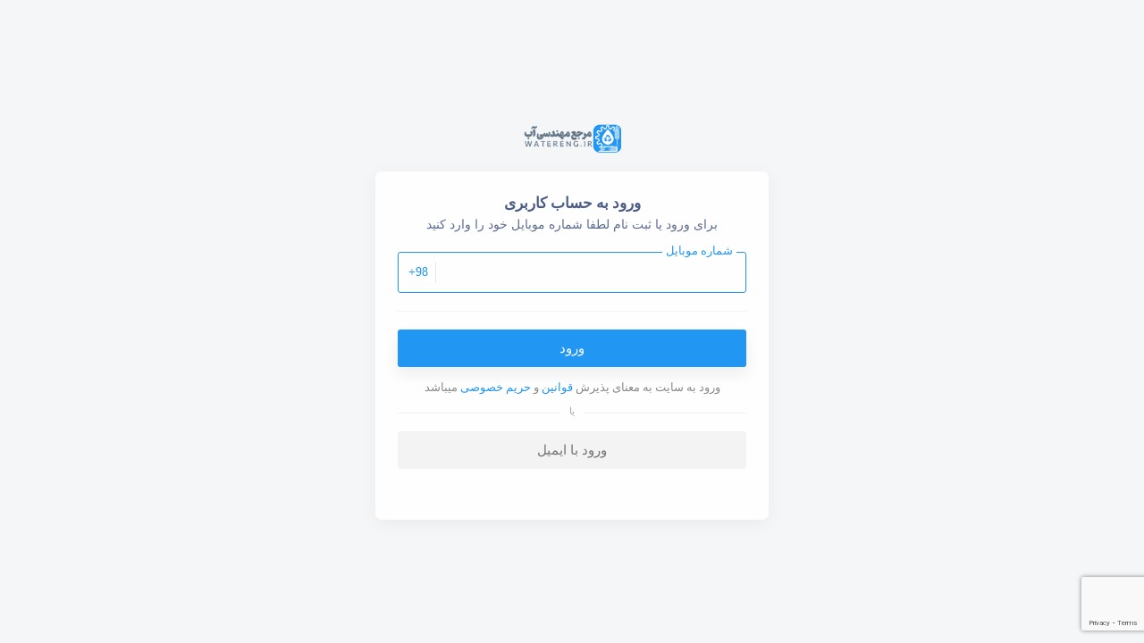

--- FILE ---
content_type: text/html; charset=UTF-8
request_url: https://watereng.ir/login/?r=https%3A%2F%2Fwatereng.ir%2F%25D8%25AF%25D8%25A7%25D9%2586%25D9%2584%25D9%2588%25D8%25AF-%25D8%25AC%25D8%25B2%25D9%2588%25D9%2587-%25D8%25AF%25D8%25B1%25D8%25B3-%25D9%2586%25D9%2582%25D8%25B4%25D9%2587-%25D8%25A8%25D8%25B1%25D8%25AF%25D8%25A7%25D8%25B1%25DB%258C-%25D8%25A8%25D9%2587-%25D9%2587%25D9%2585%25D8%25B1%25D8%25A7%25D9%2587-%25DA%25AF%25D8%25B2%2Fnaghshe-bardari%2F
body_size: 20181
content:
<!DOCTYPE html><html lang="fa_IR" dir="rtl"><head><meta charset="UTF-8"><meta http-equiv="X-UA-Compatible" content="IE=edge"><meta name="viewport" content="width=device-width, initial-scale=1.0"><link rel="profile" href="https://gmpg.org/xfn/11"><meta name="theme-color" content="#1c1c1c" data-brand="#2196f3"><link rel="icon" type="image/png" href="https://watereng.ir/wp-content/uploads/2022/05/favicon.png"><link rel="pingback" href="https://watereng.ir/xmlrpc.php"><meta name='robots' content='index, follow, max-image-preview:large, max-snippet:-1, max-video-preview:-1' />
	<style>img:is([sizes="auto" i], [sizes^="auto," i]) { contain-intrinsic-size: 3000px 1500px }</style>
	
	<!-- This site is optimized with the Yoast SEO Premium plugin v20.4 (Yoast SEO v26.5) - https://yoast.com/wordpress/plugins/seo/ -->
	<title>ورود به حساب کاربری &#8211; بزرگترین مرجع مهندسی آب ایران</title>
	<meta property="og:locale" content="fa_IR" />
	<meta property="og:type" content="website" />
	<meta property="og:site_name" content="بزرگترین مرجع مهندسی آب ایران" />
	<meta name="twitter:card" content="summary_large_image" />
	<script type="application/ld+json" class="yoast-schema-graph">{"@context":"https://schema.org","@graph":[{"@type":"WebSite","@id":"https://watereng.ir/#website","url":"https://watereng.ir/","name":"بزرگترین مرجع مهندسی آب ایران","description":"مرجعی متفاوت در رشته علوم و مهندسی آب با خدماتی رایگان","potentialAction":[{"@type":"SearchAction","target":{"@type":"EntryPoint","urlTemplate":"https://watereng.ir/?s={search_term_string}"},"query-input":{"@type":"PropertyValueSpecification","valueRequired":true,"valueName":"search_term_string"}}],"inLanguage":"fa-IR"}]}</script>
	<!-- / Yoast SEO Premium plugin. -->


<link rel='dns-prefetch' href='//cdnjs.cloudflare.com' />
<link rel='dns-prefetch' href='//cdn.jsdelivr.net' />
<link href='https://fonts.gstatic.com' crossorigin rel='preconnect' />
<link rel="alternate" type="application/rss+xml" title="بزرگترین مرجع مهندسی آب ایران &raquo; خوراک" href="https://watereng.ir/feed/" />
<link rel="alternate" type="application/rss+xml" title="بزرگترین مرجع مهندسی آب ایران &raquo; خوراک دیدگاه‌ها" href="https://watereng.ir/comments/feed/" />
<style id='wp-emoji-styles-inline-css' type='text/css'>

	img.wp-smiley, img.emoji {
		display: inline !important;
		border: none !important;
		box-shadow: none !important;
		height: 1em !important;
		width: 1em !important;
		margin: 0 0.07em !important;
		vertical-align: -0.1em !important;
		background: none !important;
		padding: 0 !important;
	}
</style>
<link rel='stylesheet' id='wp-block-library-rtl-css' href='https://watereng.ir/wp-includes/css/dist/block-library/style-rtl.min.css?ver=6.8.3' type='text/css' media='all' />
<style id='classic-theme-styles-inline-css' type='text/css'>
/*! This file is auto-generated */
.wp-block-button__link{color:#fff;background-color:#32373c;border-radius:9999px;box-shadow:none;text-decoration:none;padding:calc(.667em + 2px) calc(1.333em + 2px);font-size:1.125em}.wp-block-file__button{background:#32373c;color:#fff;text-decoration:none}
</style>
<style id='global-styles-inline-css' type='text/css'>
:root{--wp--preset--aspect-ratio--square: 1;--wp--preset--aspect-ratio--4-3: 4/3;--wp--preset--aspect-ratio--3-4: 3/4;--wp--preset--aspect-ratio--3-2: 3/2;--wp--preset--aspect-ratio--2-3: 2/3;--wp--preset--aspect-ratio--16-9: 16/9;--wp--preset--aspect-ratio--9-16: 9/16;--wp--preset--color--black: #000000;--wp--preset--color--cyan-bluish-gray: #abb8c3;--wp--preset--color--white: #ffffff;--wp--preset--color--pale-pink: #f78da7;--wp--preset--color--vivid-red: #cf2e2e;--wp--preset--color--luminous-vivid-orange: #ff6900;--wp--preset--color--luminous-vivid-amber: #fcb900;--wp--preset--color--light-green-cyan: #7bdcb5;--wp--preset--color--vivid-green-cyan: #00d084;--wp--preset--color--pale-cyan-blue: #8ed1fc;--wp--preset--color--vivid-cyan-blue: #0693e3;--wp--preset--color--vivid-purple: #9b51e0;--wp--preset--gradient--vivid-cyan-blue-to-vivid-purple: linear-gradient(135deg,rgba(6,147,227,1) 0%,rgb(155,81,224) 100%);--wp--preset--gradient--light-green-cyan-to-vivid-green-cyan: linear-gradient(135deg,rgb(122,220,180) 0%,rgb(0,208,130) 100%);--wp--preset--gradient--luminous-vivid-amber-to-luminous-vivid-orange: linear-gradient(135deg,rgba(252,185,0,1) 0%,rgba(255,105,0,1) 100%);--wp--preset--gradient--luminous-vivid-orange-to-vivid-red: linear-gradient(135deg,rgba(255,105,0,1) 0%,rgb(207,46,46) 100%);--wp--preset--gradient--very-light-gray-to-cyan-bluish-gray: linear-gradient(135deg,rgb(238,238,238) 0%,rgb(169,184,195) 100%);--wp--preset--gradient--cool-to-warm-spectrum: linear-gradient(135deg,rgb(74,234,220) 0%,rgb(151,120,209) 20%,rgb(207,42,186) 40%,rgb(238,44,130) 60%,rgb(251,105,98) 80%,rgb(254,248,76) 100%);--wp--preset--gradient--blush-light-purple: linear-gradient(135deg,rgb(255,206,236) 0%,rgb(152,150,240) 100%);--wp--preset--gradient--blush-bordeaux: linear-gradient(135deg,rgb(254,205,165) 0%,rgb(254,45,45) 50%,rgb(107,0,62) 100%);--wp--preset--gradient--luminous-dusk: linear-gradient(135deg,rgb(255,203,112) 0%,rgb(199,81,192) 50%,rgb(65,88,208) 100%);--wp--preset--gradient--pale-ocean: linear-gradient(135deg,rgb(255,245,203) 0%,rgb(182,227,212) 50%,rgb(51,167,181) 100%);--wp--preset--gradient--electric-grass: linear-gradient(135deg,rgb(202,248,128) 0%,rgb(113,206,126) 100%);--wp--preset--gradient--midnight: linear-gradient(135deg,rgb(2,3,129) 0%,rgb(40,116,252) 100%);--wp--preset--font-size--small: 13px;--wp--preset--font-size--medium: 20px;--wp--preset--font-size--large: 36px;--wp--preset--font-size--x-large: 42px;--wp--preset--spacing--20: 0.44rem;--wp--preset--spacing--30: 0.67rem;--wp--preset--spacing--40: 1rem;--wp--preset--spacing--50: 1.5rem;--wp--preset--spacing--60: 2.25rem;--wp--preset--spacing--70: 3.38rem;--wp--preset--spacing--80: 5.06rem;--wp--preset--shadow--natural: 6px 6px 9px rgba(0, 0, 0, 0.2);--wp--preset--shadow--deep: 12px 12px 50px rgba(0, 0, 0, 0.4);--wp--preset--shadow--sharp: 6px 6px 0px rgba(0, 0, 0, 0.2);--wp--preset--shadow--outlined: 6px 6px 0px -3px rgba(255, 255, 255, 1), 6px 6px rgba(0, 0, 0, 1);--wp--preset--shadow--crisp: 6px 6px 0px rgba(0, 0, 0, 1);}:where(.is-layout-flex){gap: 0.5em;}:where(.is-layout-grid){gap: 0.5em;}body .is-layout-flex{display: flex;}.is-layout-flex{flex-wrap: wrap;align-items: center;}.is-layout-flex > :is(*, div){margin: 0;}body .is-layout-grid{display: grid;}.is-layout-grid > :is(*, div){margin: 0;}:where(.wp-block-columns.is-layout-flex){gap: 2em;}:where(.wp-block-columns.is-layout-grid){gap: 2em;}:where(.wp-block-post-template.is-layout-flex){gap: 1.25em;}:where(.wp-block-post-template.is-layout-grid){gap: 1.25em;}.has-black-color{color: var(--wp--preset--color--black) !important;}.has-cyan-bluish-gray-color{color: var(--wp--preset--color--cyan-bluish-gray) !important;}.has-white-color{color: var(--wp--preset--color--white) !important;}.has-pale-pink-color{color: var(--wp--preset--color--pale-pink) !important;}.has-vivid-red-color{color: var(--wp--preset--color--vivid-red) !important;}.has-luminous-vivid-orange-color{color: var(--wp--preset--color--luminous-vivid-orange) !important;}.has-luminous-vivid-amber-color{color: var(--wp--preset--color--luminous-vivid-amber) !important;}.has-light-green-cyan-color{color: var(--wp--preset--color--light-green-cyan) !important;}.has-vivid-green-cyan-color{color: var(--wp--preset--color--vivid-green-cyan) !important;}.has-pale-cyan-blue-color{color: var(--wp--preset--color--pale-cyan-blue) !important;}.has-vivid-cyan-blue-color{color: var(--wp--preset--color--vivid-cyan-blue) !important;}.has-vivid-purple-color{color: var(--wp--preset--color--vivid-purple) !important;}.has-black-background-color{background-color: var(--wp--preset--color--black) !important;}.has-cyan-bluish-gray-background-color{background-color: var(--wp--preset--color--cyan-bluish-gray) !important;}.has-white-background-color{background-color: var(--wp--preset--color--white) !important;}.has-pale-pink-background-color{background-color: var(--wp--preset--color--pale-pink) !important;}.has-vivid-red-background-color{background-color: var(--wp--preset--color--vivid-red) !important;}.has-luminous-vivid-orange-background-color{background-color: var(--wp--preset--color--luminous-vivid-orange) !important;}.has-luminous-vivid-amber-background-color{background-color: var(--wp--preset--color--luminous-vivid-amber) !important;}.has-light-green-cyan-background-color{background-color: var(--wp--preset--color--light-green-cyan) !important;}.has-vivid-green-cyan-background-color{background-color: var(--wp--preset--color--vivid-green-cyan) !important;}.has-pale-cyan-blue-background-color{background-color: var(--wp--preset--color--pale-cyan-blue) !important;}.has-vivid-cyan-blue-background-color{background-color: var(--wp--preset--color--vivid-cyan-blue) !important;}.has-vivid-purple-background-color{background-color: var(--wp--preset--color--vivid-purple) !important;}.has-black-border-color{border-color: var(--wp--preset--color--black) !important;}.has-cyan-bluish-gray-border-color{border-color: var(--wp--preset--color--cyan-bluish-gray) !important;}.has-white-border-color{border-color: var(--wp--preset--color--white) !important;}.has-pale-pink-border-color{border-color: var(--wp--preset--color--pale-pink) !important;}.has-vivid-red-border-color{border-color: var(--wp--preset--color--vivid-red) !important;}.has-luminous-vivid-orange-border-color{border-color: var(--wp--preset--color--luminous-vivid-orange) !important;}.has-luminous-vivid-amber-border-color{border-color: var(--wp--preset--color--luminous-vivid-amber) !important;}.has-light-green-cyan-border-color{border-color: var(--wp--preset--color--light-green-cyan) !important;}.has-vivid-green-cyan-border-color{border-color: var(--wp--preset--color--vivid-green-cyan) !important;}.has-pale-cyan-blue-border-color{border-color: var(--wp--preset--color--pale-cyan-blue) !important;}.has-vivid-cyan-blue-border-color{border-color: var(--wp--preset--color--vivid-cyan-blue) !important;}.has-vivid-purple-border-color{border-color: var(--wp--preset--color--vivid-purple) !important;}.has-vivid-cyan-blue-to-vivid-purple-gradient-background{background: var(--wp--preset--gradient--vivid-cyan-blue-to-vivid-purple) !important;}.has-light-green-cyan-to-vivid-green-cyan-gradient-background{background: var(--wp--preset--gradient--light-green-cyan-to-vivid-green-cyan) !important;}.has-luminous-vivid-amber-to-luminous-vivid-orange-gradient-background{background: var(--wp--preset--gradient--luminous-vivid-amber-to-luminous-vivid-orange) !important;}.has-luminous-vivid-orange-to-vivid-red-gradient-background{background: var(--wp--preset--gradient--luminous-vivid-orange-to-vivid-red) !important;}.has-very-light-gray-to-cyan-bluish-gray-gradient-background{background: var(--wp--preset--gradient--very-light-gray-to-cyan-bluish-gray) !important;}.has-cool-to-warm-spectrum-gradient-background{background: var(--wp--preset--gradient--cool-to-warm-spectrum) !important;}.has-blush-light-purple-gradient-background{background: var(--wp--preset--gradient--blush-light-purple) !important;}.has-blush-bordeaux-gradient-background{background: var(--wp--preset--gradient--blush-bordeaux) !important;}.has-luminous-dusk-gradient-background{background: var(--wp--preset--gradient--luminous-dusk) !important;}.has-pale-ocean-gradient-background{background: var(--wp--preset--gradient--pale-ocean) !important;}.has-electric-grass-gradient-background{background: var(--wp--preset--gradient--electric-grass) !important;}.has-midnight-gradient-background{background: var(--wp--preset--gradient--midnight) !important;}.has-small-font-size{font-size: var(--wp--preset--font-size--small) !important;}.has-medium-font-size{font-size: var(--wp--preset--font-size--medium) !important;}.has-large-font-size{font-size: var(--wp--preset--font-size--large) !important;}.has-x-large-font-size{font-size: var(--wp--preset--font-size--x-large) !important;}
:where(.wp-block-post-template.is-layout-flex){gap: 1.25em;}:where(.wp-block-post-template.is-layout-grid){gap: 1.25em;}
:where(.wp-block-columns.is-layout-flex){gap: 2em;}:where(.wp-block-columns.is-layout-grid){gap: 2em;}
:root :where(.wp-block-pullquote){font-size: 1.5em;line-height: 1.6;}
</style>
<link rel='stylesheet' id='iran-eto-style-css' href='https://watereng.ir/wp-content/plugins/ET_NEW/assets/css/style.css?ver=1.2.3' type='text/css' media='all' />
<link rel='stylesheet' id='toastify-css-css' href='https://cdn.jsdelivr.net/npm/toastify-js@1.12.0/src/toastify.min.css?ver=1.12.0' type='text/css' media='all' />
<link rel='stylesheet' id='anjoman-font-css' href='https://watereng.ir/wp-content/plugins/ET_NEW/assets/fonts/anjoman-font.css?ver=1.0' type='text/css' media='all' />
<link rel='stylesheet' id='contact-form-7-css' href='https://watereng.ir/wp-content/plugins/contact-form-7/includes/css/styles.css?ver=6.1.4' type='text/css' media='all' />
<link rel='stylesheet' id='contact-form-7-rtl-css' href='https://watereng.ir/wp-content/plugins/contact-form-7/includes/css/styles-rtl.css?ver=6.1.4' type='text/css' media='all' />
<link rel='stylesheet' id='kk-star-ratings-css' href='https://watereng.ir/wp-content/plugins/kk-star-ratings/src/core/public/css/kk-star-ratings.min.css?ver=5.4.10.3' type='text/css' media='all' />
<link rel='stylesheet' id='sadad_woo_user-css' href='https://watereng.ir/wp-content/plugins/saman-woocommerce2/assets/user_style.css?ver=6.8.3' type='text/css' media='all' />
<style id='woocommerce-inline-inline-css' type='text/css'>
.woocommerce form .form-row .required { visibility: visible; }
</style>
<link rel='stylesheet' id='brands-styles-css' href='https://watereng.ir/wp-content/plugins/woocommerce/assets/css/brands.css?ver=10.3.6' type='text/css' media='all' />
<link rel='stylesheet' id='dgwt-wcas-style-css' href='https://watereng.ir/wp-content/plugins/ajax-search-for-woocommerce/assets/css/style.min.css?ver=1.32.0' type='text/css' media='all' />
<link rel='stylesheet' id='enlighterjs-css' href='https://watereng.ir/wp-content/plugins/enlighter/cache/enlighterjs.min.css?ver=UVgOTix9ibe9C9x' type='text/css' media='all' />
<script type="text/javascript" src="https://watereng.ir/wp-includes/js/jquery/jquery.min.js?ver=3.7.1" id="jquery-core-js"></script>
<script type="text/javascript" src="https://watereng.ir/wp-includes/js/jquery/jquery-migrate.min.js?ver=3.4.1" id="jquery-migrate-js"></script>
<script type="text/javascript" src="https://watereng.ir/wp-content/plugins/woocommerce/assets/js/jquery-blockui/jquery.blockUI.min.js?ver=2.7.0-wc.10.3.6" id="wc-jquery-blockui-js" defer="defer" data-wp-strategy="defer"></script>
<script type="text/javascript" src="https://watereng.ir/wp-content/plugins/woocommerce/assets/js/js-cookie/js.cookie.min.js?ver=2.1.4-wc.10.3.6" id="wc-js-cookie-js" defer="defer" data-wp-strategy="defer"></script>
<script type="text/javascript" id="woocommerce-js-extra">
/* <![CDATA[ */
var woocommerce_params = {"ajax_url":"\/wp-admin\/admin-ajax.php","wc_ajax_url":"\/?wc-ajax=%%endpoint%%","i18n_password_show":"\u0646\u0645\u0627\u06cc\u0634 \u0631\u0645\u0632 \u0639\u0628\u0648\u0631","i18n_password_hide":"\u0645\u062e\u0641\u06cc\u200c\u0633\u0627\u0632\u06cc \u0631\u0645\u0632 \u0639\u0628\u0648\u0631"};
/* ]]> */
</script>
<script type="text/javascript" src="https://watereng.ir/wp-content/plugins/woocommerce/assets/js/frontend/woocommerce.min.js?ver=10.3.6" id="woocommerce-js" defer="defer" data-wp-strategy="defer"></script>
<link rel="https://api.w.org/" href="https://watereng.ir/wp-json/" /><link rel="EditURI" type="application/rsd+xml" title="RSD" href="https://watereng.ir/xmlrpc.php?rsd" />

<!-- Analytics by WP Statistics - https://wp-statistics.com -->
		<style>
			.dgwt-wcas-ico-magnifier,.dgwt-wcas-ico-magnifier-handler{max-width:20px}.dgwt-wcas-search-wrapp{max-width:600px}		</style>
		<link rel="stylesheet" type="text/css" href="https://watereng.ir/wp-content/themes/amoozeshyar/assets/fonts/1/font-face.css"><link rel="stylesheet" type="text/css" href="https://watereng.ir/wp-content/themes/amoozeshyar/assets/css/bootstrap.min.css"><link rel="stylesheet" type="text/css" href="https://watereng.ir/wp-content/themes/amoozeshyar/assets/css/style-4f2596296e6ee7031020b644ffe74b6b.css"><link rel="stylesheet" type="text/css" href="https://watereng.ir/wp-content/themes/amoozeshyar/assets/css/dornalms.css"><style>.product-quantity {opacity:1!important}.quantity input[type=number]{width:100px;margin:auto}button[name=update_cart].button{display:block}</style>	<noscript><style>.woocommerce-product-gallery{ opacity: 1 !important; }</style></noscript>
	<meta name="generator" content="Elementor 3.33.4; features: additional_custom_breakpoints; settings: css_print_method-external, google_font-enabled, font_display-auto">
			<style>
				.e-con.e-parent:nth-of-type(n+4):not(.e-lazyloaded):not(.e-no-lazyload),
				.e-con.e-parent:nth-of-type(n+4):not(.e-lazyloaded):not(.e-no-lazyload) * {
					background-image: none !important;
				}
				@media screen and (max-height: 1024px) {
					.e-con.e-parent:nth-of-type(n+3):not(.e-lazyloaded):not(.e-no-lazyload),
					.e-con.e-parent:nth-of-type(n+3):not(.e-lazyloaded):not(.e-no-lazyload) * {
						background-image: none !important;
					}
				}
				@media screen and (max-height: 640px) {
					.e-con.e-parent:nth-of-type(n+2):not(.e-lazyloaded):not(.e-no-lazyload),
					.e-con.e-parent:nth-of-type(n+2):not(.e-lazyloaded):not(.e-no-lazyload) * {
						background-image: none !important;
					}
				}
			</style>
			<link rel="stylesheet" type="text/css" href="https://watereng.ir/wp-content/themes/amoozeshyar/assets/css/login.css"><link rel="stylesheet" type="text/css" href="https://watereng.ir/wp-content/themes/amoozeshyar/assets/css/tickets-v6.css"><style>#gform_submit_button_10{background:#2196f3;color:#ffffff;border:none;font-size:14px;font-weight:bold;display:block;width:fit-content;cursor:pointer;padding:6px 20px;border-radius:4px;margin:0px 0 5px;transition:all .2s ease}#gform_submit_button_10:hover{	background:#1c85d9}.mehdi{color:#4c5c84}</style></head> <body data-rsssl=1 class="rtl blog wp-theme-amoozeshyar dark-auto theme-amoozeshyar woocommerce-no-js elementor-default elementor-kit-3974"><div id="amoozeshyar" class="amoozeshyar "><div id="amzshyar-top-notify" data-key="3940" style="background-color:#1aa3c9;">
    <div class="container">
        <div class="top-notify-c flex flex-r flex-center">
                        <div class="top-notify-close">
                <div class="top-notify-close-icon"> <svg data-name="close" width="20" height="20" xmlns="http://www.w3.org/2000/svg" xmlns:xlink="http://www.w3.org/1999/xlink" version="1.1" x="0px" y="0px" viewBox="0 0 371.23 371.23" xml:space="preserve"> <polygon points="371.23,21.213 350.018,0 185.615,164.402 21.213,0 0,21.213 164.402,185.615 0,350.018 21.213,371.23   185.615,206.828 350.018,371.23 371.23,350.018 206.828,185.615 "/> </svg> </div>
            </div>
                        <div class="top-notify-text flex-1">
                 <a href="https://watereng.ir/%d9%85%d8%b9%d8%b1%d9%81%db%8c-%d8%b3%d8%a7%d9%85%d8%a7%d9%86%d9%87-%d8%a2%d8%b2%d9%85%d9%88%d9%86-%d9%86%d9%88%d8%a7%d8%b1%d9%87%d8%a7-%d9%88-%d9%82%d8%b7%d8%b1%d9%87%da%86%da%a9%d8%a7%d9%86/" target="_blank"> سامانه ارزیابی قطره‌چکان‌ها و نوارهای آبیاری </a>             </div>
                        <div class="top-notify-btn">
                <a href="https://watereng.ir/%d9%85%d8%b9%d8%b1%d9%81%db%8c-%d8%b3%d8%a7%d9%85%d8%a7%d9%86%d9%87-%d8%a2%d8%b2%d9%85%d9%88%d9%86-%d9%86%d9%88%d8%a7%d8%b1%d9%87%d8%a7-%d9%88-%d9%82%d8%b7%d8%b1%d9%87%da%86%da%a9%d8%a7%d9%86/" target="_blank" class="btn-icon">مشاهده <svg data-name="left_bold" xmlns="http://www.w3.org/2000/svg" height="24" viewBox="0 0 24 24" width="24"><path d="M14.91 6.71c-.39-.39-1.02-.39-1.41 0L8.91 11.3c-.39.39-.39 1.02 0 1.41l4.59 4.59c.39.39 1.02.39 1.41 0 .39-.39.39-1.02 0-1.41L11.03 12l3.88-3.88c.38-.39.38-1.03 0-1.41z"/></svg></a>
            </div>
                                </div>
    </div>
</div><div class="amzshyar-login-container flex flex-c flex-center" style="">
    <div class="amzshyar-login-wrapper flex flex-c">
                <div class="amzshyar-login-logo flex flex-r flex-center">
            <a href="https://watereng.ir">                <img src="https://watereng.ir/wp-content/uploads/2022/05/watereng_logo.png"  alt=" ">
            </a>        </div>
                <div class="amzshyar-login-form-container flex flex-c">
            <div class="amzshyar-acc-form-log-wrapper first" data-r="%2F%25D8%25AF%25D8%25A7%25D9%2586%25D9%2584%25D9%2588%25D8%25AF-%25D8%25AC%25D8%25B2%25D9%2588%25D9%2587-%25D8%25AF%25D8%25B1%25D8%25B3-%25D9%2586%25D9%2582%25D8%25B4%25D9%2587-%25D8%25A8%25D8%25B1%25D8%25AF%25D8%25A7%25D8%25B1%25DB%258C-%25D8%25A8%25D9%2587-%25D9%2587%25D9%2585%25D8%25B1%25D8%25A7%25D9%2587-%25DA%25AF%25D8%25B2%2Fnaghshe-bardari%2F"></div>        </div>
    </div>
</div>
</div><script type="speculationrules">
{"prefetch":[{"source":"document","where":{"and":[{"href_matches":"\/*"},{"not":{"href_matches":["\/wp-*.php","\/wp-admin\/*","\/wp-content\/uploads\/*","\/wp-content\/*","\/wp-content\/plugins\/*","\/wp-content\/themes\/amoozeshyar\/*","\/*\\?(.+)"]}},{"not":{"selector_matches":"a[rel~=\"nofollow\"]"}},{"not":{"selector_matches":".no-prefetch, .no-prefetch a"}}]},"eagerness":"conservative"}]}
</script>
    <script type="text/javascript">
        jQuery(document).ready(function ($) {
            "use strict";
            // add basic front-end ajax page scripts here
            $('#fwss_custom_plugin_form').submit(function (event) {
                event.preventDefault();
                // Vars
                var myInputFieldValue = $('#myInputField').val();
                // Ajaxify the Form
                var data = {
                    'action': 'fwss_custom_plugin_frontend_ajax',
                    'myInputFieldValue': myInputFieldValue,
                };

                // since 2.8 ajaxurl is always defined in the admin header and points to admin-ajax.php
                var ajaxurl = "https://watereng.ir/wp-admin/admin-ajax.php";
                $.post(ajaxurl, data, function (response) {
                    console.log(response);
                    if (response.Status == true) {
                        console.log(response.message);
                        $('#fwss_custom_plugin_form_wrap').html(response);

                    } else {
                        console.log(response.message);
                        $('#fwss_custom_plugin_form_wrap').html(response);
                    }
                });
            });
        }(jQuery));
    </script>
<script type="text/javascript">const _Amoozeshyar={"wp-json":"https:\/\/watereng.ir\/wp-json\/","login-url":"https:\/\/watereng.ir\/login\/?r=https%3A%2F%2Fwatereng.ir%2Flogin%2F%3Fr%3Dhttps%253A%252F%252Fwatereng.ir%252F%2525D8%2525AF%2525D8%2525A7%2525D9%252586%2525D9%252584%2525D9%252588%2525D8%2525AF-%2525D8%2525AC%2525D8%2525B2%2525D9%252588%2525D9%252587-%2525D8%2525AF%2525D8%2525B1%2525D8%2525B3-%2525D9%252586%2525D9%252582%2525D8%2525B4%2525D9%252587-%2525D8%2525A8%2525D8%2525B1%2525D8%2525AF%2525D8%2525A7%2525D8%2525B1%2525DB%25258C-%2525D8%2525A8%2525D9%252587-%2525D9%252587%2525D9%252585%2525D8%2525B1%2525D8%2525A7%2525D9%252587-%2525DA%2525AF%2525D8%2525B2%252Fnaghshe-bardari%252F","logged":false,"strings":null,"icons":{"arrow_down_more":"<svg data-name=\"arrow_down_more\" version=\"1.1\" xmlns=\"http:\/\/www.w3.org\/2000\/svg\" xmlns:xlink=\"http:\/\/www.w3.org\/1999\/xlink\" width=\"20\" height=\"20\" viewBox=\"0 0 20 20\"><path fill=\"#000000\" d=\"M0 6c0-0.128 0.049-0.256 0.146-0.354 0.195-0.195 0.512-0.195 0.707 0l8.646 8.646 8.646-8.646c0.195-0.195 0.512-0.195 0.707 0s0.195 0.512 0 0.707l-9 9c-0.195 0.195-0.512 0.195-0.707 0l-9-9c-0.098-0.098-0.146-0.226-0.146-0.354z\"><\/path><\/svg>","close2":"<svg data-name=\"close2\" xmlns=\"http:\/\/www.w3.org\/2000\/svg\" xmlns:xlink=\"http:\/\/www.w3.org\/1999\/xlink\" version=\"1.1\" width=\"24\" height=\"24\" viewBox=\"0 0 24 24\"><path d=\"M13.46,12L19,17.54V19H17.54L12,13.46L6.46,19H5V17.54L10.54,12L5,6.46V5H6.46L12,10.54L17.54,5H19V6.46L13.46,12Z\" \/><\/svg>","twitter":"<svg data-name=\"twitter\" xmlns=\"http:\/\/www.w3.org\/2000\/svg\" viewBox=\"0 0 32 32\"><path d=\"M 28 8.558594 C 27.117188 8.949219 26.167969 9.214844 25.171875 9.332031 C 26.1875 8.722656 26.96875 7.757813 27.335938 6.609375 C 26.386719 7.171875 25.332031 7.582031 24.210938 7.804688 C 23.3125 6.847656 22.03125 6.246094 20.617188 6.246094 C 17.898438 6.246094 15.691406 8.453125 15.691406 11.171875 C 15.691406 11.558594 15.734375 11.933594 15.820313 12.292969 C 11.726563 12.089844 8.097656 10.128906 5.671875 7.148438 C 5.246094 7.875 5.003906 8.722656 5.003906 9.625 C 5.003906 11.332031 5.871094 12.839844 7.195313 13.722656 C 6.386719 13.695313 5.628906 13.476563 4.964844 13.105469 C 4.964844 13.128906 4.964844 13.148438 4.964844 13.167969 C 4.964844 15.554688 6.660156 17.546875 8.914063 17.996094 C 8.5 18.109375 8.066406 18.171875 7.617188 18.171875 C 7.300781 18.171875 6.988281 18.140625 6.691406 18.082031 C 7.316406 20.039063 9.136719 21.460938 11.289063 21.503906 C 9.605469 22.824219 7.480469 23.609375 5.175781 23.609375 C 4.777344 23.609375 4.386719 23.585938 4 23.539063 C 6.179688 24.9375 8.765625 25.753906 11.546875 25.753906 C 20.605469 25.753906 25.558594 18.25 25.558594 11.742188 C 25.558594 11.53125 25.550781 11.316406 25.542969 11.105469 C 26.503906 10.410156 27.339844 9.542969 28 8.558594 Z\"\/><\/svg>","linkedin":"<svg data-name=\"linkedin\" xmlns=\"http:\/\/www.w3.org\/2000\/svg\" xmlns:xlink=\"http:\/\/www.w3.org\/1999\/xlink\" version=\"1.1\" width=\"24\" height=\"24\" viewBox=\"0 0 24 24\"><path d=\"M19 3A2 2 0 0 1 21 5V19A2 2 0 0 1 19 21H5A2 2 0 0 1 3 19V5A2 2 0 0 1 5 3H19M18.5 18.5V13.2A3.26 3.26 0 0 0 15.24 9.94C14.39 9.94 13.4 10.46 12.92 11.24V10.13H10.13V18.5H12.92V13.57C12.92 12.8 13.54 12.17 14.31 12.17A1.4 1.4 0 0 1 15.71 13.57V18.5H18.5M6.88 8.56A1.68 1.68 0 0 0 8.56 6.88C8.56 5.95 7.81 5.19 6.88 5.19A1.69 1.69 0 0 0 5.19 6.88C5.19 7.81 5.95 8.56 6.88 8.56M8.27 18.5V10.13H5.5V18.5H8.27Z\" \/><\/svg>","facebook":"<svg data-name=\"facebook\" xmlns=\"http:\/\/www.w3.org\/2000\/svg\" enable-background=\"new 0 0 24 24\" height=\"24\" viewBox=\"0 0 24 24\" width=\"24\"><rect fill=\"none\" height=\"24\" width=\"24\"\/><path d=\"M22,12c0-5.52-4.48-10-10-10S2,6.48,2,12c0,4.84,3.44,8.87,8,9.8V15H8v-3h2V9.5C10,7.57,11.57,6,13.5,6H16v3h-2 c-0.55,0-1,0.45-1,1v2h3v3h-3v6.95C18.05,21.45,22,17.19,22,12z\"\/><\/svg>","whatsapp":"<svg data-name=\"whatsapp\" xmlns=\"http:\/\/www.w3.org\/2000\/svg\" xmlns:xlink=\"http:\/\/www.w3.org\/1999\/xlink\" version=\"1.1\" width=\"24\" height=\"24\" viewBox=\"0 0 24 24\"><path d=\"M12.04 2C6.58 2 2.13 6.45 2.13 11.91C2.13 13.66 2.59 15.36 3.45 16.86L2.05 22L7.3 20.62C8.75 21.41 10.38 21.83 12.04 21.83C17.5 21.83 21.95 17.38 21.95 11.92C21.95 9.27 20.92 6.78 19.05 4.91C17.18 3.03 14.69 2 12.04 2M12.05 3.67C14.25 3.67 16.31 4.53 17.87 6.09C19.42 7.65 20.28 9.72 20.28 11.92C20.28 16.46 16.58 20.15 12.04 20.15C10.56 20.15 9.11 19.76 7.85 19L7.55 18.83L4.43 19.65L5.26 16.61L5.06 16.29C4.24 15 3.8 13.47 3.8 11.91C3.81 7.37 7.5 3.67 12.05 3.67M8.53 7.33C8.37 7.33 8.1 7.39 7.87 7.64C7.65 7.89 7 8.5 7 9.71C7 10.93 7.89 12.1 8 12.27C8.14 12.44 9.76 14.94 12.25 16C12.84 16.27 13.3 16.42 13.66 16.53C14.25 16.72 14.79 16.69 15.22 16.63C15.7 16.56 16.68 16.03 16.89 15.45C17.1 14.87 17.1 14.38 17.04 14.27C16.97 14.17 16.81 14.11 16.56 14C16.31 13.86 15.09 13.26 14.87 13.18C14.64 13.1 14.5 13.06 14.31 13.3C14.15 13.55 13.67 14.11 13.53 14.27C13.38 14.44 13.24 14.46 13 14.34C12.74 14.21 11.94 13.95 11 13.11C10.26 12.45 9.77 11.64 9.62 11.39C9.5 11.15 9.61 11 9.73 10.89C9.84 10.78 10 10.6 10.1 10.45C10.23 10.31 10.27 10.2 10.35 10.04C10.43 9.87 10.39 9.73 10.33 9.61C10.27 9.5 9.77 8.26 9.56 7.77C9.36 7.29 9.16 7.35 9 7.34C8.86 7.34 8.7 7.33 8.53 7.33Z\" \/><\/svg>","telegram":"<svg data-name=\"telegram\" xmlns=\"http:\/\/www.w3.org\/2000\/svg\" width=\"16\" height=\"16\" fill=\"currentColor\" viewBox=\"0 0 16 16\">  <path d=\"M16 8A8 8 0 1 1 0 8a8 8 0 0 1 16 0zM8.287 5.906c-.778.324-2.334.994-4.666 2.01-.378.15-.577.298-.595.442-.03.243.275.339.69.47l.175.055c.408.133.958.288 1.243.294.26.006.549-.1.868-.32 2.179-1.471 3.304-2.214 3.374-2.23.05-.012.12-.026.166.016.047.041.042.12.037.141-.03.129-1.227 1.241-1.846 1.817-.193.18-.33.307-.358.336a8.154 8.154 0 0 1-.188.186c-.38.366-.664.64.015 1.088.327.216.589.393.85.571.284.194.568.387.936.629.093.06.183.125.27.187.331.236.63.448.997.414.214-.02.435-.22.547-.82.265-1.417.786-4.486.906-5.751a1.426 1.426 0 0 0-.013-.315.337.337 0 0 0-.114-.217.526.526 0 0 0-.31-.093c-.3.005-.763.166-2.984 1.09z\"\/><\/svg>","gmail":"<svg data-name=\"gmail\" xmlns=\"http:\/\/www.w3.org\/2000\/svg\" xmlns:xlink=\"http:\/\/www.w3.org\/1999\/xlink\" version=\"1.1\" width=\"24\" height=\"24\" viewBox=\"0 0 24 24\"><path d=\"M20,8L12,13L4,8V6L12,11L20,6M20,4H4C2.89,4 2,4.89 2,6V18A2,2 0 0,0 4,20H20A2,2 0 0,0 22,18V6C22,4.89 21.1,4 20,4Z\"><\/path><\/svg>","copy":"<svg data-name=\"copy\" xmlns=\"http:\/\/www.w3.org\/2000\/svg\" height=\"24\"  viewBox=\"0 0 24 24\" width=\"24\"><path d=\"M16 1H4c-1.1 0-2 .9-2 2v14h2V3h12V1zm-1 4H8c-1.1 0-1.99.9-1.99 2L6 21c0 1.1.89 2 1.99 2H19c1.1 0 2-.9 2-2V11l-6-6zM8 21V7h6v5h5v9H8z\"\/><\/svg>","mode_auto":"<svg data-name=\"mode_auto\" xmlns=\"http:\/\/www.w3.org\/2000\/svg\" class=\"amzshyar-mode-icons\" style=\"top:12px;left:12.5px;\" viewBox=\"0 0 24 24\" fill=\"none\"> <path d=\"M12 16C14.2091 16 16 14.2091 16 12C16 9.79086 14.2091 8 12 8V16Z\" fill=\"black\"\/> <path fill-rule=\"evenodd\" clip-rule=\"evenodd\" d=\"M12 2C6.47715 2 2 6.47715 2 12C2 17.5228 6.47715 22 12 22C17.5228 22 22 17.5228 22 12C22 6.47715 17.5228 2 12 2ZM12 4V8C9.79086 8 8 9.79086 8 12C8 14.2091 9.79086 16 12 16V20C16.4183 20 20 16.4183 20 12C20 7.58172 16.4183 4 12 4Z\" fill=\"black\"\/> <\/svg>","mode_light":"<svg data-name=\"mode_light\" xmlns=\"http:\/\/www.w3.org\/2000\/svg\" class=\"amzshyar-mode-icons\" xmlns:xlink=\"http:\/\/www.w3.org\/1999\/xlink\" version=\"1.1\"  x=\"0px\" y=\"0px\" viewBox=\"0 0 486 486\" xml:space=\"preserve\" style=\"top:11px;left:12px;\"> <path d=\"M298.4,424.7v14.2c0,11.3-8.3,20.7-19.1,22.3l-3.5,12.9c-1.9,7-8.2,11.9-15.5,11.9h-34.7   c-7.3,0-13.6-4.9-15.5-11.9l-3.4-12.9c-10.9-1.7-19.2-11-19.2-22.4v-14.2c0-7.6,6.1-13.7,13.7-13.7h83.5   C292.3,411,298.4,417.1,298.4,424.7z M362.7,233.3c0,32.3-12.8,61.6-33.6,83.1c-15.8,16.4-26,37.3-29.4,59.6   c-1.5,9.6-9.8,16.7-19.6,16.7h-74.3c-9.7,0-18.1-7-19.5-16.6c-3.5-22.3-13.8-43.5-29.6-59.8c-20.4-21.2-33.1-50-33.4-81.7   c-0.7-66.6,52.3-120.5,118.9-121C308.7,113.1,362.7,166.9,362.7,233.3z M256.5,160.8c0-7.4-6-13.5-13.5-13.5   c-47.6,0-86.4,38.7-86.4,86.4c0,7.4,6,13.5,13.5,13.5c7.4,0,13.5-6,13.5-13.5c0-32.8,26.7-59.4,59.4-59.4   C250.5,174.3,256.5,168.3,256.5,160.8z M243,74.3c7.4,0,13.5-6,13.5-13.5V13.5c0-7.4-6-13.5-13.5-13.5s-13.5,6-13.5,13.5v47.3   C229.5,68.3,235.6,74.3,243,74.3z M84.1,233.2c0-7.4-6-13.5-13.5-13.5H23.3c-7.4,0-13.5,6-13.5,13.5c0,7.4,6,13.5,13.5,13.5h47.3   C78.1,246.7,84.1,240.7,84.1,233.2z M462.7,219.7h-47.3c-7.4,0-13.5,6-13.5,13.5c0,7.4,6,13.5,13.5,13.5h47.3   c7.4,0,13.5-6,13.5-13.5C476.2,225.8,470.2,219.7,462.7,219.7z M111.6,345.6l-33.5,33.5c-5.3,5.3-5.3,13.8,0,19.1   c2.6,2.6,6.1,3.9,9.5,3.9s6.9-1.3,9.5-3.9l33.5-33.5c5.3-5.3,5.3-13.8,0-19.1C125.4,340.3,116.8,340.3,111.6,345.6z M364.9,124.8   c3.4,0,6.9-1.3,9.5-3.9l33.5-33.5c5.3-5.3,5.3-13.8,0-19.1c-5.3-5.3-13.8-5.3-19.1,0l-33.5,33.5c-5.3,5.3-5.3,13.8,0,19.1   C358,123.5,361.4,124.8,364.9,124.8z M111.6,120.8c2.6,2.6,6.1,3.9,9.5,3.9s6.9-1.3,9.5-3.9c5.3-5.3,5.3-13.8,0-19.1L97.1,68.2   c-5.3-5.3-13.8-5.3-19.1,0c-5.3,5.3-5.3,13.8,0,19.1L111.6,120.8z M374.4,345.6c-5.3-5.3-13.8-5.3-19.1,0c-5.3,5.3-5.3,13.8,0,19.1   l33.5,33.5c2.6,2.6,6.1,3.9,9.5,3.9s6.9-1.3,9.5-3.9c5.3-5.3,5.3-13.8,0-19.1L374.4,345.6z\"\/> <\/svg>","mode_dark":"<svg data-name=\"mode_dark\" xmlns=\"http:\/\/www.w3.org\/2000\/svg\" class=\"amzshyar-mode-icons\" xmlns:xlink=\"http:\/\/www.w3.org\/1999\/xlink\" version=\"1.1\" x=\"0px\" y=\"0px\" viewBox=\"0 0 512 512\" style=\"width:20px;left:14px;top:12px;\" xml:space=\"preserve\"><path d=\"M504.929,323.637c-6.955-6.953-17.436-8.995-26.489-5.16c-26.922,11.403-55.471,17.185-84.859,17.185    c-58.032,0-112.586-22.597-153.618-63.63c-62.92-62.918-81.149-156.525-46.442-238.474c3.835-9.057,1.793-19.534-5.162-26.487    c-6.953-6.955-17.434-8.992-26.487-5.157c-31.495,13.343-59.788,32.433-84.093,56.74C27.616,108.815-0.006,175.506,0,246.443    c0.006,70.927,27.63,137.61,77.785,187.767C127.948,484.374,194.643,512,265.58,512c70.926,0,137.61-27.622,187.767-77.779    c24.308-24.308,43.397-52.6,56.74-84.093C513.923,341.071,511.883,330.593,504.929,323.637z\"\/><\/svg>","user":"<svg data-name=\"user\" xmlns=\"http:\/\/www.w3.org\/2000\/svg\" xmlns:xlink=\"http:\/\/www.w3.org\/1999\/xlink\" version=\"1.1\" width=\"24\" height=\"24\" viewBox=\"0 0 24 24\"><path d=\"M12,4A4,4 0 0,1 16,8A4,4 0 0,1 12,12A4,4 0 0,1 8,8A4,4 0 0,1 12,4M12,14C16.42,14 20,15.79 20,18V20H4V18C4,15.79 7.58,14 12,14Z\" \/><\/svg>","mobile":"<svg data-name=\"mobile\" xmlns=\"http:\/\/www.w3.org\/2000\/svg\" height=\"24\" viewBox=\"0 0 24 24\" width=\"24\"><path d=\"M16 1H8C6.34 1 5 2.34 5 4v16c0 1.66 1.34 3 3 3h8c1.66 0 3-1.34 3-3V4c0-1.66-1.34-3-3-3zm-2.5 20h-3c-.28 0-.5-.22-.5-.5s.22-.5.5-.5h3c.28 0 .5.22.5.5s-.22.5-.5.5zm3.5-3H7V4h10v14z\"\/><\/svg>","close":"<svg data-name=\"close\" width=\"20\" height=\"20\" xmlns=\"http:\/\/www.w3.org\/2000\/svg\" xmlns:xlink=\"http:\/\/www.w3.org\/1999\/xlink\" version=\"1.1\" x=\"0px\" y=\"0px\" viewBox=\"0 0 371.23 371.23\" xml:space=\"preserve\"> <polygon points=\"371.23,21.213 350.018,0 185.615,164.402 21.213,0 0,21.213 164.402,185.615 0,350.018 21.213,371.23   185.615,206.828 350.018,371.23 371.23,350.018 206.828,185.615 \"\/> <\/svg>","email_bold":"<svg data-name=\"email_bold\" xmlns=\"http:\/\/www.w3.org\/2000\/svg\" xmlns:xlink=\"http:\/\/www.w3.org\/1999\/xlink\" version=\"1.1\" width=\"24\" height=\"24\" viewBox=\"0 0 24 24\"><path d=\"M20,8L12,13L4,8V6L12,11L20,6M20,4H4C2.89,4 2,4.89 2,6V18A2,2 0 0,0 4,20H20A2,2 0 0,0 22,18V6C22,4.89 21.1,4 20,4Z\"><\/path><\/svg>"}};function _tstr(key){key=String(key).trim();if(_Amoozeshyar&&_Amoozeshyar['strings']&&_Amoozeshyar['strings'][key]){return _Amoozeshyar['strings'][key]; }else{return key;}}</script><script type="text/javascript" src="https://watereng.ir/wp-content/themes/amoozeshyar/assets/js/owl.js"></script><script type="text/javascript" src="https://watereng.ir/wp-content/themes/amoozeshyar/assets/js/initialize-v2.js"></script><script type="text/javascript" src="https://watereng.ir/wp-content/themes/amoozeshyar/assets/js/script-v3.12.1.js"></script><script type="text/javascript">$=jQuery; $(document).ready(function(){ const icon_1='<svg data-name="bookmark" xmlns="http://www.w3.org/2000/svg" viewBox="0 0 384 512"><path d="M336 0H48C21.49 0 0 21.49 0 48v464l192-112 192 112V48c0-26.51-21.49-48-48-48zm0 428.43l-144-84-144 84V54a6 6 0 0 1 6-6h276c3.314 0 6 2.683 6 5.996V428.43z" fill="currentColor"/></svg>'; const icon_2='<svg data-name="bookmarked" xmlns="http://www.w3.org/2000/svg" viewBox="0 0 384 512"><path d="M0 512V48C0 21.49 21.49 0 48 0h288c26.51 0 48 21.49 48 48v464L192 400 0 512z"/></svg>'; $('.post-bookmark-action-btn').on('click', function(){ const btnContainer = $(this).attr('data-container') || this; const activeClass = $(this).attr('data-active') || 'active'; const loadingClass = $(this).attr('data-loading') || 'loading'; let innerSelector = $(this).attr('data-inner') || this; if( 'container' == innerSelector ) innerSelector = btnContainer; const postId = $(this).attr('data-post') || 0; let s=false;  amzshyarAlert({title: _tstr('متاسفیم!'),message: 'برای نشان‌گذاری باید ابتدا وارد حساب کاربری خود شوید',icon: 'warning',btns : [ { value: _tstr('ورود به حساب کاربری'), closeAfterClick: true, callback: function () {return amzshyar_login_form_open();} } ]}); return false; }); });</script>			<script>
				const lazyloadRunObserver = () => {
					const lazyloadBackgrounds = document.querySelectorAll( `.e-con.e-parent:not(.e-lazyloaded)` );
					const lazyloadBackgroundObserver = new IntersectionObserver( ( entries ) => {
						entries.forEach( ( entry ) => {
							if ( entry.isIntersecting ) {
								let lazyloadBackground = entry.target;
								if( lazyloadBackground ) {
									lazyloadBackground.classList.add( 'e-lazyloaded' );
								}
								lazyloadBackgroundObserver.unobserve( entry.target );
							}
						});
					}, { rootMargin: '200px 0px 200px 0px' } );
					lazyloadBackgrounds.forEach( ( lazyloadBackground ) => {
						lazyloadBackgroundObserver.observe( lazyloadBackground );
					} );
				};
				const events = [
					'DOMContentLoaded',
					'elementor/lazyload/observe',
				];
				events.forEach( ( event ) => {
					document.addEventListener( event, lazyloadRunObserver );
				} );
			</script>
				<script type='text/javascript'>
		(function () {
			var c = document.body.className;
			c = c.replace(/woocommerce-no-js/, 'woocommerce-js');
			document.body.className = c;
		})();
	</script>
	<link rel='stylesheet' id='wc-blocks-style-rtl-css' href='https://watereng.ir/wp-content/plugins/woocommerce/assets/client/blocks/wc-blocks-rtl.css?ver=wc-10.3.6' type='text/css' media='all' />
<script type="text/javascript" src="https://cdnjs.cloudflare.com/ajax/libs/Chart.js/3.7.0/chart.min.js?ver=3.7.0" id="chart-js-js"></script>
<script type="text/javascript" id="iran-eto-script-js-extra">
/* <![CDATA[ */
var iran_eto_params = {"ajax_url":"https:\/\/watereng.ir\/wp-admin\/admin-ajax.php","rest_url":"https:\/\/watereng.ir\/wp-json\/iran-eto\/v1\/","nonce":"db6267b424","provinces":{"\u0622\u0630\u0631\u0628\u0627\u06cc\u062c\u0627\u0646 \u0634\u0631\u0642\u06cc":{"Tabriz":"38.0962,46.2738","Maragheh":"37.3919,46.2391","Marand":"38.4329,45.7749","Ahar":"38.4774,47.0699"},"\u0622\u0630\u0631\u0628\u0627\u06cc\u062c\u0627\u0646 \u063a\u0631\u0628\u06cc":{"Urmia":"37.5550,45.0725","Khoy":"38.5503,44.9521","Mahabad":"36.7631,45.7210","Bukan":"36.5210,46.2089"},"\u0627\u0631\u062f\u0628\u06cc\u0644":{"Ardabil":"38.2498,48.2933","Parsabad":"39.6482,47.9174","Meshginshahr":"38.3989,47.6810","Khalkhal":"37.6189,48.5258"},"\u0627\u0635\u0641\u0647\u0627\u0646":{"Isfahan":"32.6546,51.6680","Kashan":"33.9850,51.4096","Najafabad":"32.6344,51.3670","Shahinshahr":"32.8579,51.5529","Natanz":"33.5110,51.9160"},"\u0627\u0644\u0628\u0631\u0632":{"Karaj":"35.8400,50.9391","Nazarabad":"35.9545,50.6061","Savojbolagh":"36.0333,50.8333","Hashtgerd":"35.9619,50.6800"},"\u0627\u06cc\u0644\u0627\u0645":{"Ilam":"33.6374,46.4226","Dehloran":"32.6941,47.2679","Abdanan":"32.9926,47.4198","Darrehshahr":"33.1396,47.3760"},"\u0628\u0648\u0634\u0647\u0631":{"Bushehr":"28.9234,50.8203","BandarGanaveh":"29.5791,50.5170","Borazjan":"29.2699,51.2189","Kangan":"27.8376,52.0623"},"\u062a\u0647\u0631\u0627\u0646":{"Tehran":"35.6892,51.3890","Rey":"35.5917,51.4394","Shemiranat":"35.9344,51.5950","Eslamshahr":"35.5522,51.2350"},"\u0686\u0647\u0627\u0631\u0645\u062d\u0627\u0644 \u0648 \u0628\u062e\u062a\u06cc\u0627\u0631\u06cc":{"Shahrekord":"32.3256,50.8644","Borujen":"31.9652,51.2873","Lordegan":"31.5103,50.8294","Farsan":"32.2569,50.5640"},"\u062e\u0631\u0627\u0633\u0627\u0646 \u062c\u0646\u0648\u0628\u06cc":{"Birjand":"32.8649,59.2211","Qayen":"33.7265,59.1844","Ferdows":"34.0186,58.1720"},"\u062e\u0631\u0627\u0633\u0627\u0646 \u0631\u0636\u0648\u06cc":{"Mashhad":"36.2970,59.6062","Neyshabur":"36.2140,58.7958","Sabzevar":"36.2126,57.6819","TorbatHeydarieh":"35.2740,59.2195"},"\u062e\u0631\u0627\u0633\u0627\u0646 \u0634\u0645\u0627\u0644\u06cc":{"Bojnurd":"37.4747,57.3290","Shirvan":"37.3967,57.9295","Esfarayen":"37.0765,57.5100","ManehSamanqan":"37.8500,56.9167"},"\u062e\u0648\u0632\u0633\u062a\u0627\u0646":{"Ahvaz":"31.3183,48.6706","Abadan":"30.3392,48.3043","Dezful":"32.3814,48.4059","Khorramshahr":"30.4408,48.1664"},"\u0632\u0646\u062c\u0627\u0646":{"Zanjan":"36.6764,48.4963","Abhar":"36.1468,49.2180","Khorramdarreh":"36.2130,49.1915","Tarom":"36.9500,48.9000"},"\u0633\u0645\u0646\u0627\u0646":{"Semnan":"35.5769,53.3950","Damghan":"36.1683,54.3429","Shahrud":"36.4182,54.9763","Garmsar":"35.2182,52.3409"},"\u0633\u06cc\u0633\u062a\u0627\u0646 \u0648 \u0628\u0644\u0648\u0686\u0633\u062a\u0627\u0646":{"Zahedan":"29.4963,60.8629","Zabol":"31.0287,61.5012","Iranshahr":"27.2024,60.6848","Chabahar":"25.2919,60.6430"},"\u0641\u0627\u0631\u0633":{"Shiraz":"29.5918,52.5837","Marvdasht":"29.8742,52.8020","Jahrom":"28.5000,53.5605","Fasa":"28.9383,53.6482"},"\u0642\u0632\u0648\u06cc\u0646":{"Qazvin":"36.2797,50.0049","Takestan":"36.0696,49.6959","Abyek":"36.0667,50.5500","BuinZahra":"35.7667,50.0578"},"\u0642\u0645":{"Qom":"34.6416,50.8746","Jafarieh":"34.7833,50.5000","Kahak":"34.3833,50.8667","Qanavat":"34.6167,51.0333"},"\u06a9\u0631\u062f\u0633\u062a\u0627\u0646":{"Sanandaj":"35.3140,46.9923","Saqqez":"36.2499,46.2735","Marivan":"35.5183,46.1830","Baneh":"35.9975,45.8853"},"\u06a9\u0631\u0645\u0627\u0646":{"Kerman":"30.2832,57.0788","Sirjan":"29.4514,55.6802","Rafsanjan":"30.4067,55.9939","Bam":"29.1060,58.3570"},"\u06a9\u0631\u0645\u0627\u0646\u0634\u0627\u0647":{"Kermanshah":"34.3142,47.0650","EslamabadGharb":"34.1094,46.5275","Harsin":"34.2721,47.5861","Kangavar":"34.5044,47.9653"},"\u06a9\u0647\u06af\u06cc\u0644\u0648\u06cc\u0647 \u0648 \u0628\u0648\u06cc\u0631\u0627\u062d\u0645\u062f":{"Yasuj":"30.6682,51.5880","Dehdasht":"30.7937,50.5646","Gachsaran":"30.3586,50.7981","Likak":"30.9000,50.4167"},"\u06af\u0644\u0633\u062a\u0627\u0646":{"Gorgan":"36.8427,54.4329","GonbadKavus":"37.2500,55.1672","Aliabad":"36.9082,54.8930","BandarTorkaman":"36.9010,54.0707"},"\u06af\u06cc\u0644\u0627\u0646":{"Rasht":"37.2808,49.5832","BandarAnzali":"37.4727,49.4622","Lahijan":"37.2073,50.0039","Rudsar":"37.1376,50.2880"},"\u0644\u0631\u0633\u062a\u0627\u0646":{"Khorramabad":"33.4878,48.3558","Borujerd":"33.8973,48.7516","Dorud":"33.4955,49.0578","Aligudarz":"33.4006,49.6949"},"\u0645\u0627\u0632\u0646\u062f\u0631\u0627\u0646":{"Sari":"36.5633,53.0601","Amol":"36.4696,52.3507","Babol":"36.5513,52.6789","Qaemshahr":"36.4631,52.8600"},"\u0645\u0631\u06a9\u0632\u06cc":{"Arak":"34.0917,49.6892","Saveh":"35.0213,50.3566","Khomeyn":"33.6423,50.0789","Mahallat":"33.9110,50.4532"},"\u0647\u0631\u0645\u0632\u06af\u0627\u0646":{"BandarAbbas":"27.1865,56.2808","Minab":"27.1467,57.0801","Qeshm":"26.9492,56.2716","BandarLengeh":"26.5579,54.8807"},"\u0647\u0645\u062f\u0627\u0646":{"Hamedan":"34.7992,48.5146","Malayer":"34.3016,48.8219","Nahavand":"34.1885,48.3769","Tuyserkan":"34.5480,48.4469"},"\u06cc\u0632\u062f":{"Yazd":"31.8972,54.3678","Meybod":"32.2501,54.0166","Ardakan":"32.3100,54.0175","Bafq":"31.6035,55.4025"}},"city_names_fa":{"Tabriz":"\u062a\u0628\u0631\u06cc\u0632","Maragheh":"\u0645\u0631\u0627\u063a\u0647","Marand":"\u0645\u0631\u0646\u062f","Ahar":"\u0627\u0647\u0631","Urmia":"\u0627\u0631\u0648\u0645\u06cc\u0647","Khoy":"\u062e\u0648\u06cc","Mahabad":"\u0645\u0647\u0627\u0628\u0627\u062f","Bukan":"\u0628\u0648\u06a9\u0627\u0646","Ardabil":"\u0627\u0631\u062f\u0628\u06cc\u0644","Parsabad":"\u067e\u0627\u0631\u0633\u200c\u0622\u0628\u0627\u062f","Meshginshahr":"\u0645\u0634\u06af\u06cc\u0646\u200c\u0634\u0647\u0631","Khalkhal":"\u062e\u0644\u062e\u0627\u0644","Isfahan":"\u0627\u0635\u0641\u0647\u0627\u0646","Kashan":"\u06a9\u0627\u0634\u0627\u0646","Najafabad":"\u0646\u062c\u0641\u200c\u0622\u0628\u0627\u062f","Shahinshahr":"\u0634\u0627\u0647\u06cc\u0646\u200c\u0634\u0647\u0631","Karaj":"\u06a9\u0631\u062c","Nazarabad":"\u0646\u0638\u0631\u0622\u0628\u0627\u062f","Savojbolagh":"\u0633\u0627\u0648\u062c\u0628\u0644\u0627\u063a","Hashtgerd":"\u0647\u0634\u062a\u06af\u0631\u062f","Ilam":"\u0627\u06cc\u0644\u0627\u0645","Dehloran":"\u062f\u0647\u0644\u0631\u0627\u0646","Abdanan":"\u0622\u0628\u062f\u0627\u0646\u0627\u0646","Darrehshahr":"\u062f\u0631\u0647\u200c\u0634\u0647\u0631","Bushehr":"\u0628\u0648\u0634\u0647\u0631","BandarGanaveh":"\u0628\u0646\u062f\u0631 \u06af\u0646\u0627\u0648\u0647","Borazjan":"\u0628\u0631\u0627\u0632\u062c\u0627\u0646","Kangan":"\u06a9\u0646\u06af\u0627\u0646","Tehran":"\u062a\u0647\u0631\u0627\u0646","Rey":"\u0631\u06cc","Shemiranat":"\u0634\u0645\u06cc\u0631\u0627\u0646\u0627\u062a","Eslamshahr":"\u0627\u0633\u0644\u0627\u0645\u0634\u0647\u0631","Shahrekord":"\u0634\u0647\u0631\u06a9\u0631\u062f","Borujen":"\u0628\u0631\u0648\u062c\u0646","Lordegan":"\u0644\u0631\u062f\u06af\u0627\u0646","Farsan":"\u0641\u0627\u0631\u0633\u0627\u0646","Birjand":"\u0628\u06cc\u0631\u062c\u0646\u062f","Qayen":"\u0642\u0627\u06cc\u0646","Ferdows":"\u0641\u0631\u062f\u0648\u0633","Natanz":"\u0646\u0637\u0646\u0632","Mashhad":"\u0645\u0634\u0647\u062f","Neyshabur":"\u0646\u06cc\u0634\u0627\u0628\u0648\u0631","Sabzevar":"\u0633\u0628\u0632\u0648\u0627\u0631","TorbatHeydarieh":"\u062a\u0631\u0628\u062a \u062d\u06cc\u062f\u0631\u06cc\u0647","Bojnurd":"\u0628\u062c\u0646\u0648\u0631\u062f","Shirvan":"\u0634\u06cc\u0631\u0648\u0627\u0646","Esfarayen":"\u0627\u0633\u0641\u0631\u0627\u06cc\u0646","ManehSamanqan":"\u0645\u0627\u0646\u0647 \u0648 \u0633\u0645\u0644\u0642\u0627\u0646","Ahvaz":"\u0627\u0647\u0648\u0627\u0632","Abadan":"\u0622\u0628\u0627\u062f\u0627\u0646","Dezful":"\u062f\u0632\u0641\u0648\u0644","Khorramshahr":"\u062e\u0631\u0645\u0634\u0647\u0631","Zanjan":"\u0632\u0646\u062c\u0627\u0646","Abhar":"\u0627\u0628\u0647\u0631","Khorramdarreh":"\u062e\u0631\u0645\u062f\u0631\u0647","Tarom":"\u0637\u0627\u0631\u0645","Semnan":"\u0633\u0645\u0646\u0627\u0646","Damghan":"\u062f\u0627\u0645\u063a\u0627\u0646","Shahrud":"\u0634\u0627\u0647\u0631\u0648\u062f","Garmsar":"\u06af\u0631\u0645\u0633\u0627\u0631","Zahedan":"\u0632\u0627\u0647\u062f\u0627\u0646","Zabol":"\u0632\u0627\u0628\u0644","Iranshahr":"\u0627\u06cc\u0631\u0627\u0646\u0634\u0647\u0631","Chabahar":"\u0686\u0627\u0628\u0647\u0627\u0631","Shiraz":"\u0634\u06cc\u0631\u0627\u0632","Marvdasht":"\u0645\u0631\u0648\u062f\u0634\u062a","Jahrom":"\u062c\u0647\u0631\u0645","Fasa":"\u0641\u0633\u0627","Qazvin":"\u0642\u0632\u0648\u06cc\u0646","Takestan":"\u062a\u0627\u06a9\u0633\u062a\u0627\u0646","Abyek":"\u0622\u0628\u06cc\u06a9","BuinZahra":"\u0628\u0648\u0626\u06cc\u0646\u200c\u0632\u0647\u0631\u0627","Qom":"\u0642\u0645","Jafarieh":"\u062c\u0639\u0641\u0631\u06cc\u0647","Kahak":"\u06a9\u0647\u06a9","Qanavat":"\u0642\u0646\u0648\u0627\u062a","Sanandaj":"\u0633\u0646\u0646\u062f\u062c","Saqqez":"\u0633\u0642\u0632","Marivan":"\u0645\u0631\u06cc\u0648\u0627\u0646","Baneh":"\u0628\u0627\u0646\u0647","Kerman":"\u06a9\u0631\u0645\u0627\u0646","Sirjan":"\u0633\u06cc\u0631\u062c\u0627\u0646","Rafsanjan":"\u0631\u0641\u0633\u0646\u062c\u0627\u0646","Bam":"\u0628\u0645","Kermanshah":"\u06a9\u0631\u0645\u0627\u0646\u0634\u0627\u0647","EslamabadGharb":"\u0627\u0633\u0644\u0627\u0645\u200c\u0622\u0628\u0627\u062f \u063a\u0631\u0628","Harsin":"\u0647\u0631\u0633\u06cc\u0646","Kangavar":"\u06a9\u0646\u06af\u0627\u0648\u0631","Yasuj":"\u06cc\u0627\u0633\u0648\u062c","Dehdasht":"\u062f\u0647\u062f\u0634\u062a","Gachsaran":"\u06af\u0686\u0633\u0627\u0631\u0627\u0646","Likak":"\u0644\u06cc\u06a9\u06a9","Gorgan":"\u06af\u0631\u06af\u0627\u0646","GonbadKavus":"\u06af\u0646\u0628\u062f \u06a9\u0627\u0648\u0648\u0633","Aliabad":"\u0639\u0644\u06cc\u200c\u0622\u0628\u0627\u062f","BandarTorkaman":"\u0628\u0646\u062f\u0631 \u062a\u0631\u06a9\u0645\u0646","Rasht":"\u0631\u0634\u062a","BandarAnzali":"\u0628\u0646\u062f\u0631 \u0627\u0646\u0632\u0644\u06cc","Lahijan":"\u0644\u0627\u0647\u06cc\u062c\u0627\u0646","Rudsar":"\u0631\u0648\u062f\u0633\u0631","Khorramabad":"\u062e\u0631\u0645\u200c\u0622\u0628\u0627\u062f","Borujerd":"\u0628\u0631\u0648\u062c\u0631\u062f","Dorud":"\u062f\u0648\u0631\u0648\u062f","Aligudarz":"\u0627\u0644\u06cc\u06af\u0648\u062f\u0631\u0632","Sari":"\u0633\u0627\u0631\u06cc","Amol":"\u0622\u0645\u0644","Babol":"\u0628\u0627\u0628\u0644","Qaemshahr":"\u0642\u0627\u0626\u0645\u200c\u0634\u0647\u0631","Arak":"\u0627\u0631\u0627\u06a9","Saveh":"\u0633\u0627\u0648\u0647","Khomeyn":"\u062e\u0645\u06cc\u0646","Mahallat":"\u0645\u062d\u0644\u0627\u062a","BandarAbbas":"\u0628\u0646\u062f\u0631\u0639\u0628\u0627\u0633","Minab":"\u0645\u06cc\u0646\u0627\u0628","Qeshm":"\u0642\u0634\u0645","BandarLengeh":"\u0628\u0646\u062f\u0631 \u0644\u0646\u06af\u0647","Hamedan":"\u0647\u0645\u062f\u0627\u0646","Malayer":"\u0645\u0644\u0627\u06cc\u0631","Nahavand":"\u0646\u0647\u0627\u0648\u0646\u062f","Tuyserkan":"\u062a\u0648\u06cc\u0633\u0631\u06a9\u0627\u0646","Yazd":"\u06cc\u0632\u062f","Meybod":"\u0645\u06cc\u0628\u062f","Ardakan":"\u0627\u0631\u062f\u06a9\u0627\u0646","Bafq":"\u0628\u0627\u0641\u0642"}};
/* ]]> */
</script>
<script type="text/javascript" src="https://watereng.ir/wp-content/plugins/ET_NEW/assets/js/script.js?ver=1.2.3" id="iran-eto-script-js"></script>
<script type="text/javascript" src="https://cdn.jsdelivr.net/npm/toastify-js@1.12.0/src/toastify.min.js?ver=1.12.0" id="toastify-js-js"></script>
<script type="text/javascript" src="https://watereng.ir/wp-includes/js/dist/hooks.min.js?ver=4d63a3d491d11ffd8ac6" id="wp-hooks-js"></script>
<script type="text/javascript" src="https://watereng.ir/wp-includes/js/dist/i18n.min.js?ver=5e580eb46a90c2b997e6" id="wp-i18n-js"></script>
<script type="text/javascript" id="wp-i18n-js-after">
/* <![CDATA[ */
wp.i18n.setLocaleData( { 'text direction\u0004ltr': [ 'rtl' ] } );
/* ]]> */
</script>
<script type="text/javascript" src="https://watereng.ir/wp-content/plugins/contact-form-7/includes/swv/js/index.js?ver=6.1.4" id="swv-js"></script>
<script type="text/javascript" id="contact-form-7-js-translations">
/* <![CDATA[ */
( function( domain, translations ) {
	var localeData = translations.locale_data[ domain ] || translations.locale_data.messages;
	localeData[""].domain = domain;
	wp.i18n.setLocaleData( localeData, domain );
} )( "contact-form-7", {"translation-revision-date":"2025-04-05 08:14:51+0000","generator":"GlotPress\/4.0.1","domain":"messages","locale_data":{"messages":{"":{"domain":"messages","plural-forms":"nplurals=1; plural=0;","lang":"fa"},"This contact form is placed in the wrong place.":["\u0627\u06cc\u0646 \u0641\u0631\u0645 \u062a\u0645\u0627\u0633 \u062f\u0631 \u062c\u0627\u06cc \u0627\u0634\u062a\u0628\u0627\u0647\u06cc \u0642\u0631\u0627\u0631 \u062f\u0627\u062f\u0647 \u0634\u062f\u0647 \u0627\u0633\u062a."],"Error:":["\u062e\u0637\u0627:"]}},"comment":{"reference":"includes\/js\/index.js"}} );
/* ]]> */
</script>
<script type="text/javascript" id="contact-form-7-js-before">
/* <![CDATA[ */
var wpcf7 = {
    "api": {
        "root": "https:\/\/watereng.ir\/wp-json\/",
        "namespace": "contact-form-7\/v1"
    },
    "cached": 1
};
/* ]]> */
</script>
<script type="text/javascript" src="https://watereng.ir/wp-content/plugins/contact-form-7/includes/js/index.js?ver=6.1.4" id="contact-form-7-js"></script>
<script type="text/javascript" id="kk-star-ratings-js-extra">
/* <![CDATA[ */
var kk_star_ratings = {"action":"kk-star-ratings","endpoint":"https:\/\/watereng.ir\/wp-admin\/admin-ajax.php","nonce":"e7cc38e5b2"};
/* ]]> */
</script>
<script type="text/javascript" src="https://watereng.ir/wp-content/plugins/kk-star-ratings/src/core/public/js/kk-star-ratings.min.js?ver=5.4.10.3" id="kk-star-ratings-js"></script>
<script type="text/javascript" id="rocket-browser-checker-js-after">
/* <![CDATA[ */
"use strict";var _createClass=function(){function defineProperties(target,props){for(var i=0;i<props.length;i++){var descriptor=props[i];descriptor.enumerable=descriptor.enumerable||!1,descriptor.configurable=!0,"value"in descriptor&&(descriptor.writable=!0),Object.defineProperty(target,descriptor.key,descriptor)}}return function(Constructor,protoProps,staticProps){return protoProps&&defineProperties(Constructor.prototype,protoProps),staticProps&&defineProperties(Constructor,staticProps),Constructor}}();function _classCallCheck(instance,Constructor){if(!(instance instanceof Constructor))throw new TypeError("Cannot call a class as a function")}var RocketBrowserCompatibilityChecker=function(){function RocketBrowserCompatibilityChecker(options){_classCallCheck(this,RocketBrowserCompatibilityChecker),this.passiveSupported=!1,this._checkPassiveOption(this),this.options=!!this.passiveSupported&&options}return _createClass(RocketBrowserCompatibilityChecker,[{key:"_checkPassiveOption",value:function(self){try{var options={get passive(){return!(self.passiveSupported=!0)}};window.addEventListener("test",null,options),window.removeEventListener("test",null,options)}catch(err){self.passiveSupported=!1}}},{key:"initRequestIdleCallback",value:function(){!1 in window&&(window.requestIdleCallback=function(cb){var start=Date.now();return setTimeout(function(){cb({didTimeout:!1,timeRemaining:function(){return Math.max(0,50-(Date.now()-start))}})},1)}),!1 in window&&(window.cancelIdleCallback=function(id){return clearTimeout(id)})}},{key:"isDataSaverModeOn",value:function(){return"connection"in navigator&&!0===navigator.connection.saveData}},{key:"supportsLinkPrefetch",value:function(){var elem=document.createElement("link");return elem.relList&&elem.relList.supports&&elem.relList.supports("prefetch")&&window.IntersectionObserver&&"isIntersecting"in IntersectionObserverEntry.prototype}},{key:"isSlowConnection",value:function(){return"connection"in navigator&&"effectiveType"in navigator.connection&&("2g"===navigator.connection.effectiveType||"slow-2g"===navigator.connection.effectiveType)}}]),RocketBrowserCompatibilityChecker}();
/* ]]> */
</script>
<script type="text/javascript" id="rocket-preload-links-js-extra">
/* <![CDATA[ */
var RocketPreloadLinksConfig = {"excludeUris":"\/my-account\/|\/summer\/|\/camp\/|\/et0_calc\/|\/(?:.+\/)?feed(?:\/(?:.+\/?)?)?$|\/(?:.+\/)?embed\/|\/checkout\/|\/cart\/|\/my-account\/|\/(index\\.php\/)?(.*)wp\\-json(\/.*|$)|\/refer\/|\/go\/|\/recommend\/|\/recommends\/","usesTrailingSlash":"1","imageExt":"jpg|jpeg|gif|png|tiff|bmp|webp|avif|pdf|doc|docx|xls|xlsx|php","fileExt":"jpg|jpeg|gif|png|tiff|bmp|webp|avif|pdf|doc|docx|xls|xlsx|php|html|htm","siteUrl":"https:\/\/watereng.ir","onHoverDelay":"100","rateThrottle":"3"};
/* ]]> */
</script>
<script type="text/javascript" id="rocket-preload-links-js-after">
/* <![CDATA[ */
(function() {
"use strict";var r="function"==typeof Symbol&&"symbol"==typeof Symbol.iterator?function(e){return typeof e}:function(e){return e&&"function"==typeof Symbol&&e.constructor===Symbol&&e!==Symbol.prototype?"symbol":typeof e},e=function(){function i(e,t){for(var n=0;n<t.length;n++){var i=t[n];i.enumerable=i.enumerable||!1,i.configurable=!0,"value"in i&&(i.writable=!0),Object.defineProperty(e,i.key,i)}}return function(e,t,n){return t&&i(e.prototype,t),n&&i(e,n),e}}();function i(e,t){if(!(e instanceof t))throw new TypeError("Cannot call a class as a function")}var t=function(){function n(e,t){i(this,n),this.browser=e,this.config=t,this.options=this.browser.options,this.prefetched=new Set,this.eventTime=null,this.threshold=1111,this.numOnHover=0}return e(n,[{key:"init",value:function(){!this.browser.supportsLinkPrefetch()||this.browser.isDataSaverModeOn()||this.browser.isSlowConnection()||(this.regex={excludeUris:RegExp(this.config.excludeUris,"i"),images:RegExp(".("+this.config.imageExt+")$","i"),fileExt:RegExp(".("+this.config.fileExt+")$","i")},this._initListeners(this))}},{key:"_initListeners",value:function(e){-1<this.config.onHoverDelay&&document.addEventListener("mouseover",e.listener.bind(e),e.listenerOptions),document.addEventListener("mousedown",e.listener.bind(e),e.listenerOptions),document.addEventListener("touchstart",e.listener.bind(e),e.listenerOptions)}},{key:"listener",value:function(e){var t=e.target.closest("a"),n=this._prepareUrl(t);if(null!==n)switch(e.type){case"mousedown":case"touchstart":this._addPrefetchLink(n);break;case"mouseover":this._earlyPrefetch(t,n,"mouseout")}}},{key:"_earlyPrefetch",value:function(t,e,n){var i=this,r=setTimeout(function(){if(r=null,0===i.numOnHover)setTimeout(function(){return i.numOnHover=0},1e3);else if(i.numOnHover>i.config.rateThrottle)return;i.numOnHover++,i._addPrefetchLink(e)},this.config.onHoverDelay);t.addEventListener(n,function e(){t.removeEventListener(n,e,{passive:!0}),null!==r&&(clearTimeout(r),r=null)},{passive:!0})}},{key:"_addPrefetchLink",value:function(i){return this.prefetched.add(i.href),new Promise(function(e,t){var n=document.createElement("link");n.rel="prefetch",n.href=i.href,n.onload=e,n.onerror=t,document.head.appendChild(n)}).catch(function(){})}},{key:"_prepareUrl",value:function(e){if(null===e||"object"!==(void 0===e?"undefined":r(e))||!1 in e||-1===["http:","https:"].indexOf(e.protocol))return null;var t=e.href.substring(0,this.config.siteUrl.length),n=this._getPathname(e.href,t),i={original:e.href,protocol:e.protocol,origin:t,pathname:n,href:t+n};return this._isLinkOk(i)?i:null}},{key:"_getPathname",value:function(e,t){var n=t?e.substring(this.config.siteUrl.length):e;return n.startsWith("/")||(n="/"+n),this._shouldAddTrailingSlash(n)?n+"/":n}},{key:"_shouldAddTrailingSlash",value:function(e){return this.config.usesTrailingSlash&&!e.endsWith("/")&&!this.regex.fileExt.test(e)}},{key:"_isLinkOk",value:function(e){return null!==e&&"object"===(void 0===e?"undefined":r(e))&&(!this.prefetched.has(e.href)&&e.origin===this.config.siteUrl&&-1===e.href.indexOf("?")&&-1===e.href.indexOf("#")&&!this.regex.excludeUris.test(e.href)&&!this.regex.images.test(e.href))}}],[{key:"run",value:function(){"undefined"!=typeof RocketPreloadLinksConfig&&new n(new RocketBrowserCompatibilityChecker({capture:!0,passive:!0}),RocketPreloadLinksConfig).init()}}]),n}();t.run();
}());
/* ]]> */
</script>
<script type="text/javascript" src="https://watereng.ir/wp-content/plugins/woocommerce/assets/js/sourcebuster/sourcebuster.min.js?ver=10.3.6" id="sourcebuster-js-js"></script>
<script type="text/javascript" id="wc-order-attribution-js-extra">
/* <![CDATA[ */
var wc_order_attribution = {"params":{"lifetime":1.0000000000000001e-5,"session":30,"base64":false,"ajaxurl":"https:\/\/watereng.ir\/wp-admin\/admin-ajax.php","prefix":"wc_order_attribution_","allowTracking":true},"fields":{"source_type":"current.typ","referrer":"current_add.rf","utm_campaign":"current.cmp","utm_source":"current.src","utm_medium":"current.mdm","utm_content":"current.cnt","utm_id":"current.id","utm_term":"current.trm","utm_source_platform":"current.plt","utm_creative_format":"current.fmt","utm_marketing_tactic":"current.tct","session_entry":"current_add.ep","session_start_time":"current_add.fd","session_pages":"session.pgs","session_count":"udata.vst","user_agent":"udata.uag"}};
/* ]]> */
</script>
<script type="text/javascript" src="https://watereng.ir/wp-content/plugins/woocommerce/assets/js/frontend/order-attribution.min.js?ver=10.3.6" id="wc-order-attribution-js"></script>
<script type="text/javascript" id="wp-statistics-tracker-js-extra">
/* <![CDATA[ */
var WP_Statistics_Tracker_Object = {"requestUrl":"https:\/\/watereng.ir\/wp-json\/wp-statistics\/v2","ajaxUrl":"https:\/\/watereng.ir\/wp-admin\/admin-ajax.php","hitParams":{"wp_statistics_hit":1,"source_type":"home","source_id":0,"search_query":"","signature":"3f0f75239b5ff43263b39077d67be412","endpoint":"hit"},"option":{"dntEnabled":false,"bypassAdBlockers":false,"consentIntegration":{"name":null,"status":[]},"isPreview":false,"userOnline":false,"trackAnonymously":false,"isWpConsentApiActive":false,"consentLevel":"functional"},"isLegacyEventLoaded":"","customEventAjaxUrl":"https:\/\/watereng.ir\/wp-admin\/admin-ajax.php?action=wp_statistics_custom_event&nonce=a4d4b55412","onlineParams":{"wp_statistics_hit":1,"source_type":"home","source_id":0,"search_query":"","signature":"3f0f75239b5ff43263b39077d67be412","action":"wp_statistics_online_check"},"jsCheckTime":"60000"};
/* ]]> */
</script>
<script type="text/javascript" src="https://watereng.ir/wp-content/plugins/wp-statistics/assets/js/tracker.js?ver=14.16" id="wp-statistics-tracker-js"></script>
<script type="text/javascript" src="https://www.google.com/recaptcha/api.js?render=6LfWMuoUAAAAANxP_bD-S9UkvNhlPs1J0nNdrjGc&amp;ver=3.0" id="google-recaptcha-js"></script>
<script type="text/javascript" src="https://watereng.ir/wp-includes/js/dist/vendor/wp-polyfill.min.js?ver=3.15.0" id="wp-polyfill-js"></script>
<script type="text/javascript" id="wpcf7-recaptcha-js-before">
/* <![CDATA[ */
var wpcf7_recaptcha = {
    "sitekey": "6LfWMuoUAAAAANxP_bD-S9UkvNhlPs1J0nNdrjGc",
    "actions": {
        "homepage": "homepage",
        "contactform": "contactform"
    }
};
/* ]]> */
</script>
<script type="text/javascript" src="https://watereng.ir/wp-content/plugins/contact-form-7/modules/recaptcha/index.js?ver=6.1.4" id="wpcf7-recaptcha-js"></script>
<script type="text/javascript" src="https://watereng.ir/wp-content/plugins/enlighter/cache/enlighterjs.min.js?ver=UVgOTix9ibe9C9x" id="enlighterjs-js"></script>
<script type="text/javascript" id="enlighterjs-js-after">
/* <![CDATA[ */
!function(e,n){if("undefined"!=typeof EnlighterJS){var o={"selectors":{"block":"pre.EnlighterJSRAW","inline":"code.EnlighterJSRAW"},"options":{"indent":4,"ampersandCleanup":true,"linehover":true,"rawcodeDbclick":false,"textOverflow":"break","linenumbers":true,"theme":"enlighter","language":"generic","retainCssClasses":false,"collapse":false,"toolbarOuter":"","toolbarTop":"{BTN_RAW}{BTN_COPY}{BTN_WINDOW}{BTN_WEBSITE}","toolbarBottom":""}};(e.EnlighterJSINIT=function(){EnlighterJS.init(o.selectors.block,o.selectors.inline,o.options)})()}else{(n&&(n.error||n.log)||function(){})("Error: EnlighterJS resources not loaded yet!")}}(window,console);
/* ]]> */
</script>
<div id="mob-menu-bg"></div>
<div id="mob-menu-container">
    <div class="mob-menu-wrapper">
        <div class="mob-menu-logo">
                            <img  src="https://watereng.ir/wp-content/uploads/2022/05/watereng_logo.png" alt="بزرگترین مرجع مهندسی آب ایران">
                                    </div>
        <form action="/" method="GET" id="search-mobmenu-form">
            <input type="text" name="s" placeholder="جستجو ..." spellcheck="false" autocomplete="off" value="">
            <button type="submit">
                <svg width="16" height="17" viewBox="0 0 16 17" fill="none" xmlns="http://www.w3.org/2000/svg"><circle cx="7.82495" cy="7.82492" r="6.74142" stroke="#64748B" stroke-width="1.5" stroke-linecap="round" stroke-linejoin="round"></circle><path d="M12.5137 12.8638L15.1568 15.4999" stroke="#64748B" stroke-width="1.5" stroke-linecap="round" stroke-linejoin="round"></path></svg>
            </button>
        </form>
        <hr>
        <div class="mob-menu mob-menu-one mob-menu-top-items">
            <ul>
                            <li><a href="https://watereng.ir/cart/">
                <svg xmlns="http://www.w3.org/2000/svg" height="24" viewBox="0 0 24 24" width="24"><path d="M17.21 9l-4.38-6.56c-.19-.28-.51-.42-.83-.42-.32 0-.64.14-.83.43L6.79 9H2c-.55 0-1 .45-1 1 0 .09.01.18.04.27l2.54 9.27c.23.84 1 1.46 1.92 1.46h13c.92 0 1.69-.62 1.93-1.46l2.54-9.27L23 10c0-.55-.45-1-1-1h-4.79zM9 9l3-4.4L15 9H9zm3 8c-1.1 0-2-.9-2-2s.9-2 2-2 2 .9 2 2-.9 2-2 2z"></path></svg>    
                سبد خرید 
                <span class="brand-bg amzshyar-cart-counts  d-none ">۰</span></a></li>
                                        </ul>
        </div>
        <hr>
        <div class="mob-menu" id="mob-menu-list-container" style="padding-bottom:10px">
            <div class="menu-mobmenu-container"><ul id="menu-mobmenu" class="menu"><li id="menu-item-5067" class="menu-item menu-item-type-custom menu-item-object-custom menu-item-home menu-item-5067"><a href="https://watereng.ir">صفحه نخست</a></li>
<li id="menu-item-5068" class="menu-item menu-item-type-post_type menu-item-object-page menu-item-5068"><a href="https://watereng.ir/blog/">بلاگ</a></li>
<li id="menu-item-207" class="menu-item menu-item-type-taxonomy menu-item-object-category menu-item-207"><a href="https://watereng.ir/category/learning/">جزوه و کتب آموزشی</a></li>
<li id="menu-item-2377" class="menu-item menu-item-type-taxonomy menu-item-object-category menu-item-2377"><a href="https://watereng.ir/category/%d9%be%d8%a7%d8%af%da%a9%d8%b3%d8%aa/">پادکست</a></li>
<li id="menu-item-2381" class="menu-item menu-item-type-taxonomy menu-item-object-category menu-item-2381"><a href="https://watereng.ir/category/multimedia/motion/">موشن گرافیک</a></li>
<li id="menu-item-2388" class="menu-item menu-item-type-taxonomy menu-item-object-category menu-item-2388"><a href="https://watereng.ir/category/multimedia/learning-multimedia/">ویدئوهای آموزشی</a></li>
<li id="menu-item-755" class="menu-item menu-item-type-custom menu-item-object-custom menu-item-755"><a href="https://watereng.ir/shop/">فروشگاه</a></li>
<li id="menu-item-2376" class="menu-item menu-item-type-post_type menu-item-object-page menu-item-2376"><a href="https://watereng.ir/%d8%aa%d9%85%d8%a7%d8%b3-%d8%a8%d8%a7-%d9%85%d8%a7-2/">تماس با ما</a></li>
<li id="menu-item-2389" class="menu-item menu-item-type-post_type menu-item-object-page menu-item-2389"><a href="https://watereng.ir/%d8%af%d8%b1%d8%a8%d8%a7%d8%b1%d9%87-%d9%85%d8%a7/">درباره ما</a></li>
<li id="menu-item-6868" class="menu-item menu-item-type-custom menu-item-object-custom menu-item-has-children menu-item-6868"><a href="#"><span style="color: #40B250">سامانه‌ها</span></a>
<ul class="sub-menu">
	<li id="menu-item-6869" class="menu-item menu-item-type-custom menu-item-object-custom menu-item-6869"><a href="https://watereng.ir/?p=6810">سامانه آزمون نوارها و قطره‌چکان‌های آبیاری</a></li>
	<li id="menu-item-6870" class="menu-item menu-item-type-custom menu-item-object-custom menu-item-6870"><a href="https://watereng.ir/help/et0_int/">پیش‌بینی آنلاین تبخیر-تعرق مرجع</a></li>
</ul>
</li>
<li id="menu-item-4768" class="menu-item menu-item-type-custom menu-item-object-custom menu-item-4768"><a href="https://watereng.ir/work"><span style="color: #2196f3">همکاری با ما</span></a></li>
</ul></div>        </div>
    </div>
</div>
    <div id="amzshyar-popbox-login-container" style="display:none;">
        <div id="amzshyar-popbox-login-wrapper">
            <div class="amzshyar-acc-form-log-wrapper first" data-r=""></div>        </div>
    </div>
<div id="amzshyar-goto-top"></div><div id="readbar-container"></div><script>function amzshyar_home_url() {return "https://watereng.ir";}</script><script type="text/javascript" src="https://watereng.ir/wp-content/themes/amoozeshyar/assets/js/login-v6.js"></script><script type="text/javascript" src="https://watereng.ir/wp-content/themes/amoozeshyar/assets/js/tickets-v3.4.js"></script></body></html>

--- FILE ---
content_type: text/html; charset=utf-8
request_url: https://www.google.com/recaptcha/api2/anchor?ar=1&k=6LfWMuoUAAAAANxP_bD-S9UkvNhlPs1J0nNdrjGc&co=aHR0cHM6Ly93YXRlcmVuZy5pcjo0NDM.&hl=en&v=7gg7H51Q-naNfhmCP3_R47ho&size=invisible&anchor-ms=20000&execute-ms=30000&cb=jmep4ga9c1je
body_size: 48137
content:
<!DOCTYPE HTML><html dir="ltr" lang="en"><head><meta http-equiv="Content-Type" content="text/html; charset=UTF-8">
<meta http-equiv="X-UA-Compatible" content="IE=edge">
<title>reCAPTCHA</title>
<style type="text/css">
/* cyrillic-ext */
@font-face {
  font-family: 'Roboto';
  font-style: normal;
  font-weight: 400;
  font-stretch: 100%;
  src: url(//fonts.gstatic.com/s/roboto/v48/KFO7CnqEu92Fr1ME7kSn66aGLdTylUAMa3GUBHMdazTgWw.woff2) format('woff2');
  unicode-range: U+0460-052F, U+1C80-1C8A, U+20B4, U+2DE0-2DFF, U+A640-A69F, U+FE2E-FE2F;
}
/* cyrillic */
@font-face {
  font-family: 'Roboto';
  font-style: normal;
  font-weight: 400;
  font-stretch: 100%;
  src: url(//fonts.gstatic.com/s/roboto/v48/KFO7CnqEu92Fr1ME7kSn66aGLdTylUAMa3iUBHMdazTgWw.woff2) format('woff2');
  unicode-range: U+0301, U+0400-045F, U+0490-0491, U+04B0-04B1, U+2116;
}
/* greek-ext */
@font-face {
  font-family: 'Roboto';
  font-style: normal;
  font-weight: 400;
  font-stretch: 100%;
  src: url(//fonts.gstatic.com/s/roboto/v48/KFO7CnqEu92Fr1ME7kSn66aGLdTylUAMa3CUBHMdazTgWw.woff2) format('woff2');
  unicode-range: U+1F00-1FFF;
}
/* greek */
@font-face {
  font-family: 'Roboto';
  font-style: normal;
  font-weight: 400;
  font-stretch: 100%;
  src: url(//fonts.gstatic.com/s/roboto/v48/KFO7CnqEu92Fr1ME7kSn66aGLdTylUAMa3-UBHMdazTgWw.woff2) format('woff2');
  unicode-range: U+0370-0377, U+037A-037F, U+0384-038A, U+038C, U+038E-03A1, U+03A3-03FF;
}
/* math */
@font-face {
  font-family: 'Roboto';
  font-style: normal;
  font-weight: 400;
  font-stretch: 100%;
  src: url(//fonts.gstatic.com/s/roboto/v48/KFO7CnqEu92Fr1ME7kSn66aGLdTylUAMawCUBHMdazTgWw.woff2) format('woff2');
  unicode-range: U+0302-0303, U+0305, U+0307-0308, U+0310, U+0312, U+0315, U+031A, U+0326-0327, U+032C, U+032F-0330, U+0332-0333, U+0338, U+033A, U+0346, U+034D, U+0391-03A1, U+03A3-03A9, U+03B1-03C9, U+03D1, U+03D5-03D6, U+03F0-03F1, U+03F4-03F5, U+2016-2017, U+2034-2038, U+203C, U+2040, U+2043, U+2047, U+2050, U+2057, U+205F, U+2070-2071, U+2074-208E, U+2090-209C, U+20D0-20DC, U+20E1, U+20E5-20EF, U+2100-2112, U+2114-2115, U+2117-2121, U+2123-214F, U+2190, U+2192, U+2194-21AE, U+21B0-21E5, U+21F1-21F2, U+21F4-2211, U+2213-2214, U+2216-22FF, U+2308-230B, U+2310, U+2319, U+231C-2321, U+2336-237A, U+237C, U+2395, U+239B-23B7, U+23D0, U+23DC-23E1, U+2474-2475, U+25AF, U+25B3, U+25B7, U+25BD, U+25C1, U+25CA, U+25CC, U+25FB, U+266D-266F, U+27C0-27FF, U+2900-2AFF, U+2B0E-2B11, U+2B30-2B4C, U+2BFE, U+3030, U+FF5B, U+FF5D, U+1D400-1D7FF, U+1EE00-1EEFF;
}
/* symbols */
@font-face {
  font-family: 'Roboto';
  font-style: normal;
  font-weight: 400;
  font-stretch: 100%;
  src: url(//fonts.gstatic.com/s/roboto/v48/KFO7CnqEu92Fr1ME7kSn66aGLdTylUAMaxKUBHMdazTgWw.woff2) format('woff2');
  unicode-range: U+0001-000C, U+000E-001F, U+007F-009F, U+20DD-20E0, U+20E2-20E4, U+2150-218F, U+2190, U+2192, U+2194-2199, U+21AF, U+21E6-21F0, U+21F3, U+2218-2219, U+2299, U+22C4-22C6, U+2300-243F, U+2440-244A, U+2460-24FF, U+25A0-27BF, U+2800-28FF, U+2921-2922, U+2981, U+29BF, U+29EB, U+2B00-2BFF, U+4DC0-4DFF, U+FFF9-FFFB, U+10140-1018E, U+10190-1019C, U+101A0, U+101D0-101FD, U+102E0-102FB, U+10E60-10E7E, U+1D2C0-1D2D3, U+1D2E0-1D37F, U+1F000-1F0FF, U+1F100-1F1AD, U+1F1E6-1F1FF, U+1F30D-1F30F, U+1F315, U+1F31C, U+1F31E, U+1F320-1F32C, U+1F336, U+1F378, U+1F37D, U+1F382, U+1F393-1F39F, U+1F3A7-1F3A8, U+1F3AC-1F3AF, U+1F3C2, U+1F3C4-1F3C6, U+1F3CA-1F3CE, U+1F3D4-1F3E0, U+1F3ED, U+1F3F1-1F3F3, U+1F3F5-1F3F7, U+1F408, U+1F415, U+1F41F, U+1F426, U+1F43F, U+1F441-1F442, U+1F444, U+1F446-1F449, U+1F44C-1F44E, U+1F453, U+1F46A, U+1F47D, U+1F4A3, U+1F4B0, U+1F4B3, U+1F4B9, U+1F4BB, U+1F4BF, U+1F4C8-1F4CB, U+1F4D6, U+1F4DA, U+1F4DF, U+1F4E3-1F4E6, U+1F4EA-1F4ED, U+1F4F7, U+1F4F9-1F4FB, U+1F4FD-1F4FE, U+1F503, U+1F507-1F50B, U+1F50D, U+1F512-1F513, U+1F53E-1F54A, U+1F54F-1F5FA, U+1F610, U+1F650-1F67F, U+1F687, U+1F68D, U+1F691, U+1F694, U+1F698, U+1F6AD, U+1F6B2, U+1F6B9-1F6BA, U+1F6BC, U+1F6C6-1F6CF, U+1F6D3-1F6D7, U+1F6E0-1F6EA, U+1F6F0-1F6F3, U+1F6F7-1F6FC, U+1F700-1F7FF, U+1F800-1F80B, U+1F810-1F847, U+1F850-1F859, U+1F860-1F887, U+1F890-1F8AD, U+1F8B0-1F8BB, U+1F8C0-1F8C1, U+1F900-1F90B, U+1F93B, U+1F946, U+1F984, U+1F996, U+1F9E9, U+1FA00-1FA6F, U+1FA70-1FA7C, U+1FA80-1FA89, U+1FA8F-1FAC6, U+1FACE-1FADC, U+1FADF-1FAE9, U+1FAF0-1FAF8, U+1FB00-1FBFF;
}
/* vietnamese */
@font-face {
  font-family: 'Roboto';
  font-style: normal;
  font-weight: 400;
  font-stretch: 100%;
  src: url(//fonts.gstatic.com/s/roboto/v48/KFO7CnqEu92Fr1ME7kSn66aGLdTylUAMa3OUBHMdazTgWw.woff2) format('woff2');
  unicode-range: U+0102-0103, U+0110-0111, U+0128-0129, U+0168-0169, U+01A0-01A1, U+01AF-01B0, U+0300-0301, U+0303-0304, U+0308-0309, U+0323, U+0329, U+1EA0-1EF9, U+20AB;
}
/* latin-ext */
@font-face {
  font-family: 'Roboto';
  font-style: normal;
  font-weight: 400;
  font-stretch: 100%;
  src: url(//fonts.gstatic.com/s/roboto/v48/KFO7CnqEu92Fr1ME7kSn66aGLdTylUAMa3KUBHMdazTgWw.woff2) format('woff2');
  unicode-range: U+0100-02BA, U+02BD-02C5, U+02C7-02CC, U+02CE-02D7, U+02DD-02FF, U+0304, U+0308, U+0329, U+1D00-1DBF, U+1E00-1E9F, U+1EF2-1EFF, U+2020, U+20A0-20AB, U+20AD-20C0, U+2113, U+2C60-2C7F, U+A720-A7FF;
}
/* latin */
@font-face {
  font-family: 'Roboto';
  font-style: normal;
  font-weight: 400;
  font-stretch: 100%;
  src: url(//fonts.gstatic.com/s/roboto/v48/KFO7CnqEu92Fr1ME7kSn66aGLdTylUAMa3yUBHMdazQ.woff2) format('woff2');
  unicode-range: U+0000-00FF, U+0131, U+0152-0153, U+02BB-02BC, U+02C6, U+02DA, U+02DC, U+0304, U+0308, U+0329, U+2000-206F, U+20AC, U+2122, U+2191, U+2193, U+2212, U+2215, U+FEFF, U+FFFD;
}
/* cyrillic-ext */
@font-face {
  font-family: 'Roboto';
  font-style: normal;
  font-weight: 500;
  font-stretch: 100%;
  src: url(//fonts.gstatic.com/s/roboto/v48/KFO7CnqEu92Fr1ME7kSn66aGLdTylUAMa3GUBHMdazTgWw.woff2) format('woff2');
  unicode-range: U+0460-052F, U+1C80-1C8A, U+20B4, U+2DE0-2DFF, U+A640-A69F, U+FE2E-FE2F;
}
/* cyrillic */
@font-face {
  font-family: 'Roboto';
  font-style: normal;
  font-weight: 500;
  font-stretch: 100%;
  src: url(//fonts.gstatic.com/s/roboto/v48/KFO7CnqEu92Fr1ME7kSn66aGLdTylUAMa3iUBHMdazTgWw.woff2) format('woff2');
  unicode-range: U+0301, U+0400-045F, U+0490-0491, U+04B0-04B1, U+2116;
}
/* greek-ext */
@font-face {
  font-family: 'Roboto';
  font-style: normal;
  font-weight: 500;
  font-stretch: 100%;
  src: url(//fonts.gstatic.com/s/roboto/v48/KFO7CnqEu92Fr1ME7kSn66aGLdTylUAMa3CUBHMdazTgWw.woff2) format('woff2');
  unicode-range: U+1F00-1FFF;
}
/* greek */
@font-face {
  font-family: 'Roboto';
  font-style: normal;
  font-weight: 500;
  font-stretch: 100%;
  src: url(//fonts.gstatic.com/s/roboto/v48/KFO7CnqEu92Fr1ME7kSn66aGLdTylUAMa3-UBHMdazTgWw.woff2) format('woff2');
  unicode-range: U+0370-0377, U+037A-037F, U+0384-038A, U+038C, U+038E-03A1, U+03A3-03FF;
}
/* math */
@font-face {
  font-family: 'Roboto';
  font-style: normal;
  font-weight: 500;
  font-stretch: 100%;
  src: url(//fonts.gstatic.com/s/roboto/v48/KFO7CnqEu92Fr1ME7kSn66aGLdTylUAMawCUBHMdazTgWw.woff2) format('woff2');
  unicode-range: U+0302-0303, U+0305, U+0307-0308, U+0310, U+0312, U+0315, U+031A, U+0326-0327, U+032C, U+032F-0330, U+0332-0333, U+0338, U+033A, U+0346, U+034D, U+0391-03A1, U+03A3-03A9, U+03B1-03C9, U+03D1, U+03D5-03D6, U+03F0-03F1, U+03F4-03F5, U+2016-2017, U+2034-2038, U+203C, U+2040, U+2043, U+2047, U+2050, U+2057, U+205F, U+2070-2071, U+2074-208E, U+2090-209C, U+20D0-20DC, U+20E1, U+20E5-20EF, U+2100-2112, U+2114-2115, U+2117-2121, U+2123-214F, U+2190, U+2192, U+2194-21AE, U+21B0-21E5, U+21F1-21F2, U+21F4-2211, U+2213-2214, U+2216-22FF, U+2308-230B, U+2310, U+2319, U+231C-2321, U+2336-237A, U+237C, U+2395, U+239B-23B7, U+23D0, U+23DC-23E1, U+2474-2475, U+25AF, U+25B3, U+25B7, U+25BD, U+25C1, U+25CA, U+25CC, U+25FB, U+266D-266F, U+27C0-27FF, U+2900-2AFF, U+2B0E-2B11, U+2B30-2B4C, U+2BFE, U+3030, U+FF5B, U+FF5D, U+1D400-1D7FF, U+1EE00-1EEFF;
}
/* symbols */
@font-face {
  font-family: 'Roboto';
  font-style: normal;
  font-weight: 500;
  font-stretch: 100%;
  src: url(//fonts.gstatic.com/s/roboto/v48/KFO7CnqEu92Fr1ME7kSn66aGLdTylUAMaxKUBHMdazTgWw.woff2) format('woff2');
  unicode-range: U+0001-000C, U+000E-001F, U+007F-009F, U+20DD-20E0, U+20E2-20E4, U+2150-218F, U+2190, U+2192, U+2194-2199, U+21AF, U+21E6-21F0, U+21F3, U+2218-2219, U+2299, U+22C4-22C6, U+2300-243F, U+2440-244A, U+2460-24FF, U+25A0-27BF, U+2800-28FF, U+2921-2922, U+2981, U+29BF, U+29EB, U+2B00-2BFF, U+4DC0-4DFF, U+FFF9-FFFB, U+10140-1018E, U+10190-1019C, U+101A0, U+101D0-101FD, U+102E0-102FB, U+10E60-10E7E, U+1D2C0-1D2D3, U+1D2E0-1D37F, U+1F000-1F0FF, U+1F100-1F1AD, U+1F1E6-1F1FF, U+1F30D-1F30F, U+1F315, U+1F31C, U+1F31E, U+1F320-1F32C, U+1F336, U+1F378, U+1F37D, U+1F382, U+1F393-1F39F, U+1F3A7-1F3A8, U+1F3AC-1F3AF, U+1F3C2, U+1F3C4-1F3C6, U+1F3CA-1F3CE, U+1F3D4-1F3E0, U+1F3ED, U+1F3F1-1F3F3, U+1F3F5-1F3F7, U+1F408, U+1F415, U+1F41F, U+1F426, U+1F43F, U+1F441-1F442, U+1F444, U+1F446-1F449, U+1F44C-1F44E, U+1F453, U+1F46A, U+1F47D, U+1F4A3, U+1F4B0, U+1F4B3, U+1F4B9, U+1F4BB, U+1F4BF, U+1F4C8-1F4CB, U+1F4D6, U+1F4DA, U+1F4DF, U+1F4E3-1F4E6, U+1F4EA-1F4ED, U+1F4F7, U+1F4F9-1F4FB, U+1F4FD-1F4FE, U+1F503, U+1F507-1F50B, U+1F50D, U+1F512-1F513, U+1F53E-1F54A, U+1F54F-1F5FA, U+1F610, U+1F650-1F67F, U+1F687, U+1F68D, U+1F691, U+1F694, U+1F698, U+1F6AD, U+1F6B2, U+1F6B9-1F6BA, U+1F6BC, U+1F6C6-1F6CF, U+1F6D3-1F6D7, U+1F6E0-1F6EA, U+1F6F0-1F6F3, U+1F6F7-1F6FC, U+1F700-1F7FF, U+1F800-1F80B, U+1F810-1F847, U+1F850-1F859, U+1F860-1F887, U+1F890-1F8AD, U+1F8B0-1F8BB, U+1F8C0-1F8C1, U+1F900-1F90B, U+1F93B, U+1F946, U+1F984, U+1F996, U+1F9E9, U+1FA00-1FA6F, U+1FA70-1FA7C, U+1FA80-1FA89, U+1FA8F-1FAC6, U+1FACE-1FADC, U+1FADF-1FAE9, U+1FAF0-1FAF8, U+1FB00-1FBFF;
}
/* vietnamese */
@font-face {
  font-family: 'Roboto';
  font-style: normal;
  font-weight: 500;
  font-stretch: 100%;
  src: url(//fonts.gstatic.com/s/roboto/v48/KFO7CnqEu92Fr1ME7kSn66aGLdTylUAMa3OUBHMdazTgWw.woff2) format('woff2');
  unicode-range: U+0102-0103, U+0110-0111, U+0128-0129, U+0168-0169, U+01A0-01A1, U+01AF-01B0, U+0300-0301, U+0303-0304, U+0308-0309, U+0323, U+0329, U+1EA0-1EF9, U+20AB;
}
/* latin-ext */
@font-face {
  font-family: 'Roboto';
  font-style: normal;
  font-weight: 500;
  font-stretch: 100%;
  src: url(//fonts.gstatic.com/s/roboto/v48/KFO7CnqEu92Fr1ME7kSn66aGLdTylUAMa3KUBHMdazTgWw.woff2) format('woff2');
  unicode-range: U+0100-02BA, U+02BD-02C5, U+02C7-02CC, U+02CE-02D7, U+02DD-02FF, U+0304, U+0308, U+0329, U+1D00-1DBF, U+1E00-1E9F, U+1EF2-1EFF, U+2020, U+20A0-20AB, U+20AD-20C0, U+2113, U+2C60-2C7F, U+A720-A7FF;
}
/* latin */
@font-face {
  font-family: 'Roboto';
  font-style: normal;
  font-weight: 500;
  font-stretch: 100%;
  src: url(//fonts.gstatic.com/s/roboto/v48/KFO7CnqEu92Fr1ME7kSn66aGLdTylUAMa3yUBHMdazQ.woff2) format('woff2');
  unicode-range: U+0000-00FF, U+0131, U+0152-0153, U+02BB-02BC, U+02C6, U+02DA, U+02DC, U+0304, U+0308, U+0329, U+2000-206F, U+20AC, U+2122, U+2191, U+2193, U+2212, U+2215, U+FEFF, U+FFFD;
}
/* cyrillic-ext */
@font-face {
  font-family: 'Roboto';
  font-style: normal;
  font-weight: 900;
  font-stretch: 100%;
  src: url(//fonts.gstatic.com/s/roboto/v48/KFO7CnqEu92Fr1ME7kSn66aGLdTylUAMa3GUBHMdazTgWw.woff2) format('woff2');
  unicode-range: U+0460-052F, U+1C80-1C8A, U+20B4, U+2DE0-2DFF, U+A640-A69F, U+FE2E-FE2F;
}
/* cyrillic */
@font-face {
  font-family: 'Roboto';
  font-style: normal;
  font-weight: 900;
  font-stretch: 100%;
  src: url(//fonts.gstatic.com/s/roboto/v48/KFO7CnqEu92Fr1ME7kSn66aGLdTylUAMa3iUBHMdazTgWw.woff2) format('woff2');
  unicode-range: U+0301, U+0400-045F, U+0490-0491, U+04B0-04B1, U+2116;
}
/* greek-ext */
@font-face {
  font-family: 'Roboto';
  font-style: normal;
  font-weight: 900;
  font-stretch: 100%;
  src: url(//fonts.gstatic.com/s/roboto/v48/KFO7CnqEu92Fr1ME7kSn66aGLdTylUAMa3CUBHMdazTgWw.woff2) format('woff2');
  unicode-range: U+1F00-1FFF;
}
/* greek */
@font-face {
  font-family: 'Roboto';
  font-style: normal;
  font-weight: 900;
  font-stretch: 100%;
  src: url(//fonts.gstatic.com/s/roboto/v48/KFO7CnqEu92Fr1ME7kSn66aGLdTylUAMa3-UBHMdazTgWw.woff2) format('woff2');
  unicode-range: U+0370-0377, U+037A-037F, U+0384-038A, U+038C, U+038E-03A1, U+03A3-03FF;
}
/* math */
@font-face {
  font-family: 'Roboto';
  font-style: normal;
  font-weight: 900;
  font-stretch: 100%;
  src: url(//fonts.gstatic.com/s/roboto/v48/KFO7CnqEu92Fr1ME7kSn66aGLdTylUAMawCUBHMdazTgWw.woff2) format('woff2');
  unicode-range: U+0302-0303, U+0305, U+0307-0308, U+0310, U+0312, U+0315, U+031A, U+0326-0327, U+032C, U+032F-0330, U+0332-0333, U+0338, U+033A, U+0346, U+034D, U+0391-03A1, U+03A3-03A9, U+03B1-03C9, U+03D1, U+03D5-03D6, U+03F0-03F1, U+03F4-03F5, U+2016-2017, U+2034-2038, U+203C, U+2040, U+2043, U+2047, U+2050, U+2057, U+205F, U+2070-2071, U+2074-208E, U+2090-209C, U+20D0-20DC, U+20E1, U+20E5-20EF, U+2100-2112, U+2114-2115, U+2117-2121, U+2123-214F, U+2190, U+2192, U+2194-21AE, U+21B0-21E5, U+21F1-21F2, U+21F4-2211, U+2213-2214, U+2216-22FF, U+2308-230B, U+2310, U+2319, U+231C-2321, U+2336-237A, U+237C, U+2395, U+239B-23B7, U+23D0, U+23DC-23E1, U+2474-2475, U+25AF, U+25B3, U+25B7, U+25BD, U+25C1, U+25CA, U+25CC, U+25FB, U+266D-266F, U+27C0-27FF, U+2900-2AFF, U+2B0E-2B11, U+2B30-2B4C, U+2BFE, U+3030, U+FF5B, U+FF5D, U+1D400-1D7FF, U+1EE00-1EEFF;
}
/* symbols */
@font-face {
  font-family: 'Roboto';
  font-style: normal;
  font-weight: 900;
  font-stretch: 100%;
  src: url(//fonts.gstatic.com/s/roboto/v48/KFO7CnqEu92Fr1ME7kSn66aGLdTylUAMaxKUBHMdazTgWw.woff2) format('woff2');
  unicode-range: U+0001-000C, U+000E-001F, U+007F-009F, U+20DD-20E0, U+20E2-20E4, U+2150-218F, U+2190, U+2192, U+2194-2199, U+21AF, U+21E6-21F0, U+21F3, U+2218-2219, U+2299, U+22C4-22C6, U+2300-243F, U+2440-244A, U+2460-24FF, U+25A0-27BF, U+2800-28FF, U+2921-2922, U+2981, U+29BF, U+29EB, U+2B00-2BFF, U+4DC0-4DFF, U+FFF9-FFFB, U+10140-1018E, U+10190-1019C, U+101A0, U+101D0-101FD, U+102E0-102FB, U+10E60-10E7E, U+1D2C0-1D2D3, U+1D2E0-1D37F, U+1F000-1F0FF, U+1F100-1F1AD, U+1F1E6-1F1FF, U+1F30D-1F30F, U+1F315, U+1F31C, U+1F31E, U+1F320-1F32C, U+1F336, U+1F378, U+1F37D, U+1F382, U+1F393-1F39F, U+1F3A7-1F3A8, U+1F3AC-1F3AF, U+1F3C2, U+1F3C4-1F3C6, U+1F3CA-1F3CE, U+1F3D4-1F3E0, U+1F3ED, U+1F3F1-1F3F3, U+1F3F5-1F3F7, U+1F408, U+1F415, U+1F41F, U+1F426, U+1F43F, U+1F441-1F442, U+1F444, U+1F446-1F449, U+1F44C-1F44E, U+1F453, U+1F46A, U+1F47D, U+1F4A3, U+1F4B0, U+1F4B3, U+1F4B9, U+1F4BB, U+1F4BF, U+1F4C8-1F4CB, U+1F4D6, U+1F4DA, U+1F4DF, U+1F4E3-1F4E6, U+1F4EA-1F4ED, U+1F4F7, U+1F4F9-1F4FB, U+1F4FD-1F4FE, U+1F503, U+1F507-1F50B, U+1F50D, U+1F512-1F513, U+1F53E-1F54A, U+1F54F-1F5FA, U+1F610, U+1F650-1F67F, U+1F687, U+1F68D, U+1F691, U+1F694, U+1F698, U+1F6AD, U+1F6B2, U+1F6B9-1F6BA, U+1F6BC, U+1F6C6-1F6CF, U+1F6D3-1F6D7, U+1F6E0-1F6EA, U+1F6F0-1F6F3, U+1F6F7-1F6FC, U+1F700-1F7FF, U+1F800-1F80B, U+1F810-1F847, U+1F850-1F859, U+1F860-1F887, U+1F890-1F8AD, U+1F8B0-1F8BB, U+1F8C0-1F8C1, U+1F900-1F90B, U+1F93B, U+1F946, U+1F984, U+1F996, U+1F9E9, U+1FA00-1FA6F, U+1FA70-1FA7C, U+1FA80-1FA89, U+1FA8F-1FAC6, U+1FACE-1FADC, U+1FADF-1FAE9, U+1FAF0-1FAF8, U+1FB00-1FBFF;
}
/* vietnamese */
@font-face {
  font-family: 'Roboto';
  font-style: normal;
  font-weight: 900;
  font-stretch: 100%;
  src: url(//fonts.gstatic.com/s/roboto/v48/KFO7CnqEu92Fr1ME7kSn66aGLdTylUAMa3OUBHMdazTgWw.woff2) format('woff2');
  unicode-range: U+0102-0103, U+0110-0111, U+0128-0129, U+0168-0169, U+01A0-01A1, U+01AF-01B0, U+0300-0301, U+0303-0304, U+0308-0309, U+0323, U+0329, U+1EA0-1EF9, U+20AB;
}
/* latin-ext */
@font-face {
  font-family: 'Roboto';
  font-style: normal;
  font-weight: 900;
  font-stretch: 100%;
  src: url(//fonts.gstatic.com/s/roboto/v48/KFO7CnqEu92Fr1ME7kSn66aGLdTylUAMa3KUBHMdazTgWw.woff2) format('woff2');
  unicode-range: U+0100-02BA, U+02BD-02C5, U+02C7-02CC, U+02CE-02D7, U+02DD-02FF, U+0304, U+0308, U+0329, U+1D00-1DBF, U+1E00-1E9F, U+1EF2-1EFF, U+2020, U+20A0-20AB, U+20AD-20C0, U+2113, U+2C60-2C7F, U+A720-A7FF;
}
/* latin */
@font-face {
  font-family: 'Roboto';
  font-style: normal;
  font-weight: 900;
  font-stretch: 100%;
  src: url(//fonts.gstatic.com/s/roboto/v48/KFO7CnqEu92Fr1ME7kSn66aGLdTylUAMa3yUBHMdazQ.woff2) format('woff2');
  unicode-range: U+0000-00FF, U+0131, U+0152-0153, U+02BB-02BC, U+02C6, U+02DA, U+02DC, U+0304, U+0308, U+0329, U+2000-206F, U+20AC, U+2122, U+2191, U+2193, U+2212, U+2215, U+FEFF, U+FFFD;
}

</style>
<link rel="stylesheet" type="text/css" href="https://www.gstatic.com/recaptcha/releases/7gg7H51Q-naNfhmCP3_R47ho/styles__ltr.css">
<script nonce="xN1dVOvX4sFzACImSWsHFw" type="text/javascript">window['__recaptcha_api'] = 'https://www.google.com/recaptcha/api2/';</script>
<script type="text/javascript" src="https://www.gstatic.com/recaptcha/releases/7gg7H51Q-naNfhmCP3_R47ho/recaptcha__en.js" nonce="xN1dVOvX4sFzACImSWsHFw">
      
    </script></head>
<body><div id="rc-anchor-alert" class="rc-anchor-alert"></div>
<input type="hidden" id="recaptcha-token" value="[base64]">
<script type="text/javascript" nonce="xN1dVOvX4sFzACImSWsHFw">
      recaptcha.anchor.Main.init("[\x22ainput\x22,[\x22bgdata\x22,\x22\x22,\[base64]/[base64]/UltIKytdPWE6KGE8MjA0OD9SW0grK109YT4+NnwxOTI6KChhJjY0NTEyKT09NTUyOTYmJnErMTxoLmxlbmd0aCYmKGguY2hhckNvZGVBdChxKzEpJjY0NTEyKT09NTYzMjA/[base64]/MjU1OlI/[base64]/[base64]/[base64]/[base64]/[base64]/[base64]/[base64]/[base64]/[base64]/[base64]\x22,\[base64]\\u003d\x22,\x22GsKQw7hTw4nCu8OAwq1eJcOzwqEZLcK4wqrDiMKCw7bCpjxrwoDCpgU8G8KJJcKVWcKqw7Rowqwvw71/VFfCmsOWE33CssKoMF1+w7zDkjw9QjTCiMO0w44dwroTKxR/TcOwwqjDmETDusOcZsK2WMKGC8OfSG7CrMOfw7XDqSIBw4bDv8KJwrrDtyxTworCocK/[base64]/CnMKzBgRWBlzDj0DCh8KrwrjDlykyw4QEw5fDpjfDgMKew6vCs2Bkw7Ruw58PesKIwrXDvBHDmmM6W31+wrHCqjrDgiXCvzdpwqHCsjjCrUsBw40/[base64]/CqsO6VDHClFHClHkFwqvDhcKFPsKHZMK/w59RwrPDqMOzwq8rw6/Cs8KPw7LCjyLDsXxuUsO/[base64]/Ck8OBwpYsw6/Ci2PDjsOlFVFPwoXCtUM2OMKjacO/wrjCtMOvw4TDpnfCssK6dX4yw6fDvknCqkDDjmjDu8KRwpk1woTCoMO5wr1ZXyZTCsOHXlcHwrDCgRF5VjFhSMORScOuwp/DgTwtwpHDhwJ6w6rDksONwptVwpPCpnTCi3zCnMK3QcKBEcOPw7oCwpZrwqXCucOTe1BXXSPChcKlw6RCw53CiDgtw7F3IMKGwrDDoMKYAMK1worDncK/w4Miw4ZqNHRLwpEVAzXCl1zDlcOXCF3CvWLDsxNLNcOtwqDDtVoPwoHCtMK+P19Rw6nDsMOOWcKxMyHDsRPCjB4uwolNbBHCgcO1w4QYRk7DpSTDrsOwO3PDrcKgBhJgEcK7DiE/wpzDssOhbFogw5l3ZAo8w60bLTfDtsOWwpcdPcOow7bCrcOmIiDCtMOsw5XDvBvDisOxw7cqw5EXJm/[base64]/aMKGw4PDp8OpDMKbNsKsJMOTw4tASMO2WMO7w5jCp8KtwoxhwoBtwpkiw6UUw4nDjMKiw7jCrMOKXi01NVJ6WHpCwrMYw4/Dn8OFw47CqWzCh8OIahkVwqkUdFA4w719YHDDlAvCty8ewppRw7QJwq96w6cawp/[base64]/CjsOKZ8KAw6wLwpbCni0ENFYkf8K/JwYmGMOZQsKZQAbCozHDpMK2Jj50wo8cw51SwrzCgcOud39Rb8OSw6jDnxbDkCXDk8Kvwo3CgWx7XjMKwpFpwozCs2LDgkDCoyRrwrbCuWjCqljCoSPDusOgwpx6w6MDFTPDmcO0wqkZw7h8GMKLw5/CusOJwpDCpHVcwoXDicO9OcOUw6zCjMOqw6ZOw4HCucKxw6cYw7bDq8O4w6Auw5/CuXUxwo/CpMKQw6Akw6pWw61ZFsK0XhzDiGDDnsKUwocbw5DDt8OcfnjCl8Kywp/Ck0tLFcKKw7hiwp7CkMKKT8K3IRvCkwTCsiDDukUdN8KhVyjCtMKDwqFgwrgYRsKgwoLCjh/DicOMBm/Cmn4RKMK3X8KPEFrCrSfCq0bDvlFGbMK3wpXDiQRiOU55VhZITEtDw65FLifDsXbDs8Kew53ClEYeRWHDjzIKG1/[base64]/[base64]/C8KMecKhDMOAwq0TPcOhNG8aWMKywrTCqMKmwojDvMOCw7PCq8KGH3plIUfCkMOyFF14egNlSDZFw5DCgcKkACzCn8O3M3XCtEBQw5c8w7DCrsO/w5dZG8OFwrFVARzCqcOtw6FnDyPDrnt1w7vCs8OywrPCty/DkUrDgcKDwrQBw6o+PBczw7XCnDTCr8Kwwq1Hw7XCpMO6aMOZwrdAwowWwr3DvVfDv8ONKljDgMOWw7TDu8Onc8KDw7lgwpgqT2xgA1FfQEHCkCkgw5Asw6zCk8KDw53DjsK9K8OWwpskUcKKUcKTw6nCmDY1OhXCoH/DrnvDk8K8w5HCnsOlwpVfw60MdTrDrQ/Col7CqBPDssOHwoVzDsKFwpZhZsKUNcOKAMOTw7HCnMK7woVzwq5Qw77Dqw8qw5YPwq7DjGlYWcOtQsOxw7vDisKAdhIiw63DoDhSXzF9MyXCtcOufsKcThYRYcOvXMKhwq7DpsOaw4jCgcK6Z2nCncKQX8O2w7/[base64]/DoU5rBMOnw4Ahw57CnhHDkQDDrcOmw4HCry7CvsOowrbDiGnClsOHwrLCk8KzwqXDuXMcX8Ozw6YdwqbCscOsBjbCpMOFbSbDgx7DnAJzwrPDlAfDrl7DgcKSDGHCjMKfw7lIecKLMSYpJwbDkmcrwqh/KUTDiFLCu8K1w4ZtwoZTw5psHsOAwqxaD8KgwpYOeSEVw5TDuMO8HMOhQBUbwq9AacKUw6l4EVJMw5/DmcK4w7oxTGvCpsODGsO5wrnDg8KVw7bDvGHCq8K0PgTDtnXCqD/DnxtaMMKpw5/ChQvCv2c1aiDDkiIbw6fDocO/IXl9w6NNwo0qwpbDgMOPwrMlwpkiwqHDpsKBJMK2dcOmPcKWwqbCosO0wpkSQsKtVnxUwp7CicKLall4Jnpib25Kw5LCsXsrMAYsTkfDgxbDswPCuVkrwqLDrhcXwpXCrXrCnsKdw58UXFUkPcKlJ2fDqsKzwpI7ZwLCvVQLw4PDj8KrQMOzPA/CgwELw6A1woY5csOoJMOSw7zDiMOLwoAiHCFUVUTDpzLDmg/Ds8OJw7Ahd8KBwojCq3c2GHzDv1jDtsKDw5PDuRQ3w4vCh8OXAMOeBn0Kw5LCln05wqhfdMOjwofDs2vCq8KRw4AcHsOUwpLCkz7Do3fCmsKNKChFwpBKJTdwSMKBwqsLEz/DgcOfwoUkwpHDvMKsMzQYwrZmwoPDiMKRcS9ddsKWJ1xuwrkNwpbDm05hPMKFw6UwBUNbClVFP2JJw4hiQcOlL8OqHBnCssOUUFDCgVrDp8KkZMOXD18uYsOuw5J7bsKPUTjDgcO9HsK6w5MUwpNsBl/[base64]/w4/DlsOxaMKzwqPCrDYCwrdSeUXDqxvDmxgNw7oLLR7DkXFJwo1qwqFhJsKBZyFzw64rbsO9Nlwhw7Vkw7bCo0caw6dww5xFw6/[base64]/w4d7J1zDusKPw4FCBkQRb8OxwqnDnnkMdhnDvw/CpcOmwqstw57Doh/DksOtQcKXw7TCl8O3wqIAw6IDw5bDqsO/wohqwpVrwojCqsOuGcK5PMOwV38ldMOUw4/ClMODP8Ouw5fClADCtcKWQgjDkMORIQRTwpxQV8OxYcOxLcOTNsKIwr/DvCNNw7dkw6YXwrIdw67CrcK3wr7DtGrDl1fDgEsUQcOOcMO+wqtfw4TDmyjDm8O9dsOjwoIZKx1gw5M7wp4OQMKKwpwZFB06w5DCvkwuYMKfdRLCvEcowqA2KS/DmcOqDMOTw6vChjUzw4fCjcOPRCLCmA9Lw7MtQcKGAMOcAg1NOMOpw4fDpcOcZDJqYBQ3wpbCuy/ClnTDvsOqNxAmHsKEIsOZwo8BBsKxw6vCpATDiQzCrhLCqFpCwr1KcFFUw4bCr8KVRB/[base64]/CiMKuwpJxw7jCh8OvXcOhQcKmw6TClgFbG3/[base64]/CmVc5NMOGUlzDinLCk8KQwp7Dg8KhX1ARworCqcK8wowfw48jw5fDlUvCncO5wpc6w65Bw7M3wpNSMsOoEXDDq8KhwrfDtMOkZ8KFw67DnDI/TMK8W0nDjUdYWMKcfcOPw4J/TVpZwqsPwp/Ct8OGT33DvsKyF8OhDsOswofCgQpfdMKyw7BOHGrCjhvCmm3Dg8KTw4EJD2jDpsO9wqnDuCpRIMOfw7fDisKARW3DjMO/w647HTNGw6QXw6TDqsOQPcKVw5XCnsKxwoAuw7NLwosdw4vDh8KhcsOldEPChsKvRhcsM23CpRBqbATCrcKCUsOswpQDw4hGw6R9w5LCoMKcwq58w5HCpcKnw5FEw57DscOQw5ggFcOMb8OFW8OJMl5eCwbCosKyMsKmw6/DmsKrwq/CjGErwoHCl2MIOnHDpnnDlnLCpMOdRjrCmMKXUyEiw6XCnMKOwpRwTsKsw5g2w45GwphrEWJhMMK1w60Nw5/[base64]/[base64]/woUCFcK/w4rDkcKrw7k7wovCuSdLTD/[base64]/DggHCr1XCixDDgX0gwpYxWjLCo8Kqwp/CucKswqBKJx/Cq8OFw6nDg090HsKsw5jDpmNRwr10Wmstwps/EEzDgTkRw5EKC1pRw57CgmQ7w6tcG8KfKBzDr2fDgsOIwrvDqMOcc8K3wrFjwo/CtcKww69+FsOywrvCtcKMGsKwcxbDusOXHy3DsmRHK8KtwrfClcKfScKiTcKywqDCmU3Dg0jDqRbCiTrChcOFHDIXw5VAw4TDjsKdDXnDim/CsxZzw4XCjsKVb8K8wpExwqBkwrLCk8KIT8OYC0LCscKBw7DDhA3CiVbDucKgw7kxHcKGbXAAcsKYHsKsL8KFO24gPMOrw4MiDiTDl8KfB8K5wohZwqITbVVAw4FHwqTDmsKzdMKXwrA9w7/[base64]/wrLDm2x1wrnCuWrCr8OJEcKAPybDgkTDmyHCrcOiMHrDngAqwpdEAVtNFMObw75GJsKGw6TCskfCjm/Ct8KJw6fDpHFdw5TDuB5XDMOdwr7DjhbCgWdfwp/[base64]/fcKOOTrDtRI1UsOrwqzDscO6w50yS8OAPcKYwqjDqMKccmhbwpLCvlfDg8KAE8Opwo3DuxvCsSpFN8OyTgAOMsKZw4wWw58Ew5DCjsOmLXYnw4jCn23DiMOmaSVaw5fCqCDCp8OFwrLCsXbCmx4VIGTDqAoeJ8Kfwq/CkxPDg8O5QSbCpTgTJEwDXcKgX0HDp8OQwrhTwqwMw45pAsKgwpvDqcOTwqXDsWLCq0U/[base64]/[base64]/[base64]/CuF41w75GwrgHcsK3w5zDt2UqwoTDsk/[base64]/Dhx3CqMKHWSIAXBnCvMOvbcO1wrF/[base64]/HMKmw4xWWsOWPSrDgAHCrRVvwqlpcC7Cl8K3wroYw7jDjX3Dlzp5aBgmP8OzRHFYw7dmNcO9w5pjwpxMCBQpw7E/w4TDmMOeacOVw7HCiHHDpUtmbgLDr8KICGtYw4jCkSDDkcKUw4E0FgHDvMO/alDCrsO7FisicMK1d8OFw69OYAjDq8O4wq7DhinCssKoOsKqdcK9UMOiZTUJGMKHwrbDn18rw4c4WFTDrzLDiTfCgMOaPg46w6HDh8OMwrzCgsOYwrokwpw2w4JFw5xCwq5cwq3Dl8KUw4lOwppiYUHDjsKzw7s2wrZdw6dsLsOpM8Kdwr/CksODw48wNU3DjsOywoLClHnDhMOawrzCoMOvw4QqCMOFFsKiT8KlT8KewqswbsOxWARYwoXDmxYpwpoaw7zDkwTCksOKXcKKAzfDs8Odw5XDhRV7wps4NUAUw78CesKcJMOfw7h0F1lmwoRGOV/CqE1mX8OoURMTKsK+w5TDsiFLZsK6ccKETMOiNzjDsQrDpMOawpvCpcKNwpPDv8K7Z8KRwrpHZMKiw6xnwpfCvyUzwqRxw7LDhQDDhwkNRMOlJMOKaSdNwpEqSMKBNMOFcBsxJiHDux/DrnLCnDbDocOiNsOdwpvDvFVfwpYtWMKOCArCo8OVw5Fff2VKw70Fw59vYMOpwpNHB0fDrBApwqpUwqwGdGASw6TDisO8XnDCqHvCr8KMfMKaFsKLPTs7XcKrwpzCr8OwwoVuS8K1w590JiY2RyPDlsKrwqhEwq4pOcKvw6sDAn5aPwHDihZ/[base64]/N8K5UirChzVSc21aZh09OcKYwqtGw6kYwrfDoMO3AcK1BsOzwpnCt8OXfVrCkcOfw6XDiQZ6woBsw4LCmMK/M8OwP8OUKVVFwqVxTcOGEWgBwrXDuQfDhAJLwrd8HAPDl8OIAWVJOjHDpcOUwqEZOcKnw7vCpsOvwp/[base64]/[base64]/wrjDscKEWMOVwoPDnHzDqcOLwrjDqMKCJMKrwo7CpRRNw6JaLcKxw7nDlHhoaFbDhwF+wqvCjMKkcMOFw63Dk8KaTcKJwqdUCcKyM8K8I8KGSWcQwp89wpJFwoRLwoHDl2pXwoZ5TGDCgk08wpnDksO3FwJCQHx3fC/DicO/[base64]/DgkvCi8KjwrHCkmYYCRPDlcOgwowNw4fCkcObw5zCoX/Cvj8iAUsAWsOYw6BXUMOcw5HCrsKnfsKtOcKlwrNnwqfDpF/Dr8KLL2glBg/[base64]/CuBIQeEsGLCHCscKHwr81w552wqcXCMKjG8O1wo7DphPDiCQPw6MIDW3DpsOXw7YZWhl/K8K6wr0uVcOhH2dPw7YywrlfNH7Ct8Oxw6HDqsOiJwAHw6bDg8KBw4/DkjbCjTfDhFPDp8Odw74Aw6I5w4zDhhjCmzkFwpoBUwPCjcKdBhjDucKLMizCsMOLcsKjVxfDqMKpw7/[base64]/DqMOXfX3DjV5vwqbDgzQ+w7PCqHXCpHdReUZTXsOXMn9CRkDDgU/Ct8K8wozCi8OHB2nCsk7CmD0sVjbCosODw699w79EwrJRwoR3cVzCpEnDlMO4e8OeIcKtRxULwqDDvVgnw4LCsHTCjsOOX8OZcx/[base64]/[base64]/DiMOFwr81w6Q/w6wfwpvDh8KBTcOUPMO8wqh2wonCqlbCmsOZNkhLV8OHO8OgSF12C3zCnsOmYsKmwqAFJMKaw6FOwrdTwq5BZMKXwozClsOcwoQtPsKkTMOySxTDo8KvwqfDhMKfw6/DvW0eNcK9wprCpi4Bw43DosOsO8Ogw6bDhcOESXZCw5nCjD8Uwq3CtsK2XFEpS8ObajvDo8O4wrXDlQBiHsK/I1jDp8KXXQZ3QMOZa0NPw7PCq0dUw5pLCGzDlcOwwobCrMObw7rDl8OkdcOxw6XDp8KJCMO/w4fDo8KdwqvCqwUPB8O/w5PCosOPwpgKKRY/bcOPw6PDnDVLw4pCwqPDhUtcw77DhTnCiMK2w7/[base64]/Dr8O1w5Ihw5/DoUYJwoQ+TMOzPMOSY8KFw43CmcKCJkfCg08rw4EBwrgxw4UtwoMMaMOkwozDjGcODMOpWnnDr8OKd1jDq007W1bDi3DDgALDiMODwrJywqQLbCfDs2ZKwobDm8OFw6djfcOpeE/Du2DDmcOjw7FDesOlw54tUMOqwobDp8Oyw7zDv8K9w55Rw4srQMOOwp0WwpjClThHGcOEw6DCjhNnwrTChcO+BwhAw4Vbwr/CvcKqwrQQIsK0wqscwrvDjcOLC8KeOsKvw5AKMAPCmcOrw51IcgzDnUHDtTpUw6rDsFM+wqHCscO2ccKhKT07wpzDq8OwBHfDjsO9BEvDhxbCsz7Ctn4NfsOBRsKsYsOdwpRAw6tNw6HCnMK/wp7DogfCicO+w6Ukw5PDrALDgl4UaAwYMWfChMKLw5pfHsO/[base64]/CohRlXMOMw4UqwonCpsK3BXDDuyd1Z8KqFsKfUDYkw5NwPMOeG8KXa8Opwp5gwqBvbcO/w7EtFyN1wo9EbsKrwrdLw6pOw7/CqkA0DMOEwp8gw7oRw77CocOswozCm8OHM8KYRhMdw61kZcOEwonChTHCpMKlwrTCpsK/KCHDiA3CpMKtGMOgJFtEKkIXw7LCnMOWw6ZbwrdPw55xw7pmCl9ZK0kAwoLCpmliJcOqwrrCoMKBeiTDi8KRVkl3wrFHKMO1wr/DjsOmw6RYD3pMwohYU8KMJzjDqsKewpQJw7DDkMOsBsK/McO6asOQXcKqw7LDpMOewpnDgjXCpsO4TsOSwrM/AHTDtR/CgcOgwrbDucKGw4TDlUPCmcO3w70ITMK8ecK0UmUJwqldw4c5YXYpDsOwdTzDpR3CjMOyDC7CpzDDmU4DE8OswoHClcOCw6hjw7MMw5hSe8OtAcK+V8O9wpcUWMKDw4cnMRrCuMKyacKWwpjCocOpGsK3CCLCgV9Mw6ZOWTzChTNhN8K7wq/[base64]/CvjU3wrkkw6BiPcKsEj5TPALCk8KHaQ0IO2lFw7MIwrjCq2TDgU5mw7EmbMOOGcOawpEeEMOsAGhEwoPDh8KLK8OZwoPCoH0HJMKJw63Dm8OqdQDDg8OeRsO2w6fDlMKKBsObccOdwp3Dl14Bw4sGworDo2FiQ8KRTxtpw7PCqSvCmsOHZsKKGsOKw7nCpsO/UMKDwqTDhMOqwq9NWUwIw57Cm8KIw61sQsOTa8K1wrUAYsK5wpFPw73CncOUc8KOw5HCqsKfUWXDjDnCpsKGw6LCqcO2cwoub8KKZcOlwrQUwrYVI3gQFB5zwrTCsXXCtcO5cRXDkQvCm1cqb3XDpygQBcKaZMKBJ23CqXnDlcKKwoBbwpcjCkfCuMKew6w/M2DCqi7DmnVlHMOPw5zCnzphw7rCv8OiEXISw6HCmMOVSlnCokMHw6MAccKAXMK4w4/[base64]/DhMOqe28ww590FFBFIcOZOMOof8KDwotHw5NVEz4ew6HDtAxRwpQ+wrbCgFRBw4jCl8OnwqXCtRNAcyBnKCDCiMOEFwUHwrVRU8ONw4BYccOIMcK2w4XDlgXDhcOpw4vCqiJ3wqjDgSXCjsK4Q8K0w5vDlw1Zw5tzBcOww4pMIX3Cpkt3Y8Ojwr3DjcO/w73CgwNywrodJTjDphLCvzDDmcOMZCAew7nDjsOUw4zDp8K9wrvCr8OqHTDDvsKMw5PDlmAUwp3CqWLDjMOgXcKlwrvCgMKEJyzDq2XCisKtK8OowqPCuzpOw7/CvcO+w7xJHMKFPWbCsMKkQ3ZZw6TCpD5oR8Oqwp94RsKWw6dKwrE5w7sDwpYJZcK5w4PCoMKdwrXDkMKPKlrCqkTCl1PCuTtzwqnCpQsXfcKsw7E6Z8K5OyV6BCJIIsOEwqTDvMKpw6TCs8KmfsOLNUBiE8KKQSgjw5HDs8KPw4XDi8Kpw5o/w5x5OMO3wrvDmCjDiEcywqJxw6VTw7jCv2cPUlNVwohKw47CtMKZZRZ8dsOnw5opFHNBwpNUw7M1JHcQwoXConfDiUYDScKObU3CtMOkLUN8NEzDosOawrzDjgwheMOfw5fCixRREl/DhQ3DiHInwrJuLMKew5/CnsKUATgDw4zCshXCgR1nwrEYw7DCt3wcOkQ5wp7DhsOrLMKSNWTCvVzDqsO7wprDjFwYUsKuUi/DlxzCmsKuwoNGSmzDrsK7VUcACQvChMOzw4Y4wpHDgMOzw6bDrsO5wqfCt3DDhksVXH9bw4bDuMOmLWjCnMOPwptEw4TDncOVwpTDkcOJw5TCl8Kww7TCnMKPEcOwfsK1wpLCsWpVw6/Cvg0IZMKDFD8QK8OWw7lCwopqw4HDksOzE3UjwpR2a8OSwrlXw7rCoTTChH3CqiYhwobChXNOw4ZKLBfCsl3DnsOiP8OCRwwEUcKqSMOVG0zDsx/[base64]/[base64]/CjcKawp3CgCp6JMKbBMKSbAY+VkbCi1VFwq/DicKqw6TCoMKYw4vChsOpwr8swo7DtyItwrsRFBhUZ8KYw4XDgwDCozjCtzNDw4HCkcO2A2XDvTxPUwrCvk/Cj2Y4wqtWwpnDjcKrw4vDnlPDusKkwq/[base64]/DkHBxAHY7w4nDrUDDl3sgBwpHS8KSwroebsOiw5/ChzUIG8OfwpDDs8KjccKOAMOIwogZdsOiHkluSMOiwqTCncKgwodew7YeaXHCvSXDgcKOw4nDrcO7cTJ1ZztbE1LDpmnCk2zDoiB2w5fCkEHCu3XChcODw6ZBw4VEajxaYcOow6PDuQ4OwpLDvD1AwrHDoVMsw7Mzw7J+w5oBwrrCgMOhLsO/wplcQVJyw5TDpF7CrMK1RFZ/wqPCgjgBQcKpBC8RCjR4bcOPwqTDpMOVTsKewpfCnizDrzrDvSMxw7bDrCrCmAjCusOJbkJ4wpjDiwTDvxrCmsKUEywHcMKaw7J3EUjDocKqw7zDmMKNLsOEw4MyYA0vEDPCpyXCl8OvEMKXU0fCs2lnL8KswrpSw4V7wo/[base64]/UUJ4wpbDjcKFwoMZwoPDqsKJMirDuBXDqkjCgcKnZsOCw45Jw4BawqMtw4gLw4M3w6fDucKwL8OfwpPDgMKKSsK+R8KpE8KyFMOlw6TCiGkyw4ovwoAswqvDiXrDv2/CsCbDoG/Dsi7ChRgGUAYtwofCvDfDvMKpCjw2KwTCq8KMHiTDtxnDhBTCtcK5w6HDmMK3KEvDpBEAwq0cw7Rtwqhjwr5rH8KOAGlYBnbCnsKbwrRbwpx0VMKUw7Eew6nDjGrClsKtM8Kjw6XCh8OwMcO7wo/DuMOwUcOTTsKqw5LDmMOpwrEXw7Uywp/Dll05wqrCgy7DssKFwqRYwp/[base64]/DuMKzLMK6w79cwoBnw757w53ChWsxwpPChxrCr2vDvhZ0cMOcwohYw5UMCMOZwoPDuMKDDyjCoj1xaiTCq8OzHMKSwrTDrjzCr1EXV8Khw5Anw55bMzYTw4nDiMKcQ8OTT8KXwqB6wq3Dq0/[base64]/DrcKNwqQdwo82w4rDpMK0MMKqcMONXWHClTLDrsODXBJhHGFQw4lLGmXDpMOSXcKtwp3DllXClcKOwrjDjsKNwqLDiBrCncKMegLDm8KlwobCs8K8w6jDhcOxIgPCjCrCl8KXwo/CkcKKcsOJw4fCqF0uCUBEdsOQLH18DMKrAsO/[base64]/w7PCs8Kuw5F2InFWckLCshZ5S8KVa3zDmsKzOzAyS8OLwrgTIT84M8Ocw7vDq1zDmsOKTsKMesO6YsKPw4BoOiwSCwwNWDgtwrnDnU0BHANpwr9ew5oHw5HDsGNcTWZdKmDCqcKKw4JBSzMfMcOXwo7DixTDjMOUIkfDtDtjMzdnwqzCuTkAwoojbHjCp8O/wr/CqxPCjg/DoC8ewrHDnsKyw7IEw5pPSVvCpcKYw5PDkMOfRsOZXcOEwoNBwoo1VQbCiMKpworCiDI6cm/CvMOMUMK1w6R5worCi25rK8O6PcK9YmLCjG4xFH3Din7DvcK5wrkadcO3fMKPw4VoO8K9OMOFw4/CsHzDi8OdwrYpbMOHYBsQAMOGw4nCt8K4w5TCtxl4w6l8wp7Cq2VdBhBSwpTClADDlXkrRgIFKjN1w5fDkzhBUlFcaMO7w4Muw6zDlsOxU8O5w6JNFMK1TcKrdkotw6fDhzzDpcO/woLCqV/Dm3vDjBgEYAQNazgxUsK7w6JpwpBBCDgKwqTCrD9cw7XComFnwoYpCWDCsGIyw6/CmMKiw69iESfClXzDpcKMFcKuw7LDv2E/[base64]/DhBs2DMKUR2zCmXvCnlg0wpjCgMO9bRlYw6HDozHCu8ONEcK6w7Y0woM8w7gNS8O/[base64]/[base64]/CpRjDriTCkx3Cmj8CwqXDpcKpMcKHwp9eaRw9wpzCi8O5D2XCnWBQwpIcw6xMKcKfYXx/ZsKcD0vDjjJqwrYIwq3DpsOOc8KEIMOxwqRvwqvCi8K7b8KuUcKuSMO6amUhwpDCj8KEMkHCkRDDvsKhe3IGUBoLBx3CrMOsIMOjw7sFE8O9w6pDBWLCkAjCgVLCg1vCncOsYhfDn8OiPcKSw6NgZ8KYJh/CmMKkKT0TAcK/Pxduw5M2bsKeeiPDm8O1wqvDhwJrX8KzThQmw7wow7HCicOeVMKLRcKRw4RWwpTDtsK3w47Dl10BIMOYwqAdwr/DohsAwpjDiCDCmsKZwp9+wrfDogfDlxlAw4JSYMKXw6/Ckm/DqcO5wofDu8OKwqgKJcOOw5QMBcKGDcKySMOQw77DvSRMwrd2dUE2VlA3VBbDuMK/KjbDmsO0YMOvw6PCgh7DtMOrcQwCNsOoWDAqTMOaNAPDpwFDHcOlw5TCqcKfLVjDtk/CoMOZwozCrcKWccKgw6rCiALCsMKLw41gw5sEIADDnB8EwrhdwrtoPARaw6bCkMK3OcKUSVjDtFE1wpnDh8KZw57CpmV5w7PCk8KlY8KKIzJ6QiHDjUEXS8KKwqvDlU4SFh1bAQDClWjCqBAUw7UWGnPChxLDv0ZKPMOSw5/[base64]/[base64]/DicKxw7g9D8KEM8Orw7EZw6d3w7ZGw7UiwrPDkMKqw5nCjGAhdMKbPsO8w7BuwrbDu8KcwpYLBwFxw7vCu01vMlnCslsaTcKkw6kdw4zCtBRow7zDpHTDmMKKw4rDv8Oiw7vChcKfwplhU8KjLgHCqcKWGsKzS8Knwrwcw5bDmXMhw7bDrnRxwp/DmX1jXB3Du0fDqcKhwofDqMO5w7VKCwl+w7TCuMKhSsKlw4J8wpXCm8OBw5zDi8KAGMOnw4zCv2c/wootAxUBw4ZxQ8OcUWINw7I0wqHCg2Yxw6XCj8KnGDV8fAbDlg7ChMOSw5LCocKywrlOX2lMwpPDuDbCgsKLUlN/wo3Cv8Ovw7wCEUkWw77DpWHCjcKJwrEKQMKpW8OewoLDrnjDnMOQwoV4wrUlHMOWw6gLScKxw7nDoMK4w4nCnkTDnsK6wqpQwq1Wwq9DecKHw7ZPwqrDkDpCA1zDkMOFw4EESWMGwp/[base64]/DmEkvTMO8w4IYwrp1wpIRbydpPww2w4/DswUkUMKFwqJpwoF/w7LClsK/w5LDrlEAwogHwrA6b1BfwrhawpY+wprDtw0Nw4LDt8OUwqR1KMOAdcK2w5EcwrHCkwLCt8Ogw7zDqsKBw64kZMOqw4ooXMO/wpTDp8KkwpprbMKcwrFXwovCqiHCjsKbwrpTNcKsZnVOwprDncO9DsK2PWlveMKzw7dNRMKuWcORw6kQLx0rbcO3MsKtwp5FOsOce8OMw7J7w7XDnyjDtsOpwoLDi2PDusK/B2/DvcKZGsK1OsOlw7bDkRxvOsKWw4fDg8KJG8O/wpERw7bCvy0Iwpc0fsK6wobCssOzUcOdQmzComEJfBlKTDvCrxjClMKvTVUGwrXDslFzwqDDgcK7w6nCtsOZAEjCugjDrAjDvDcSEsOhByg+woTCtsOOKcOxO39TbMKNw6hJw6XDr8OQesOqWWzDgR/Cj8ONLsOQIcKTw5oMw5zCqi48asKiw7QbwqVXwokbw7YJw7Ydwp/DpsKrRVzDk0xyZRTCjF3CvhYvHwoXwpYhw4bDgcOZwrwAf8KeExRTEMOGS8KwecKGwq4/[base64]/ClMKVwojClB50w7NLwrPDoWbDpMOkwr03wpMvCF3DuCjCl8K8w50+w5rCgMKmwqPCisKeMQYlwrvDhRxzF3LCr8KvG8OdPMKrw6ZZR8K4ecK2wpwMc3J0ASdcwp/[base64]/wr/DsmkPw5TCtC1uJwzCsR7Dmj3DicK4W8KuwqcUKj7ChyTCrzHCpAzCulMSw7pbw78Vw5/CiwDDtRTCs8OdaVjDkVfDicOofMKgMFQJDmjDiCo2wq3CvMOnw4HCusOaw6fDoynCnTHDh3zDn2TDh8ORccOBwrEKwqw6bGFKw7fCqmpPw78OIVlkw4dOBMKITTPCoV5Vwrwqf8KnLsKJwrlbw4/CvMO2ZMOWCsOaD1Msw7/[base64]/[base64]/w40Aw7jDnMOzY8KARRXCgAnChG5Fw5vCpcKlwqRFEWcIPMOjDg/ChMK4wq7CpVgtIcOWExvDnXJewr/CvcKaKzzCvndjw6DCuSnCvXdyDUHDlRMAPyctLMKsw4nCjzTCkcK2cmYKwopkwp/Cp2crMsKkaTvDlCoZw6nCnxM0WcOGw5PCvQVUbBvCmcKFcBVUeQvCkGVIwrt3w7Y3LVccwr08KsOPW8KZFRJBNgpdw6DDhsKLcDXDli4cFAjCmWc/csOmCsOEw6x6Vwduw44Aw6nCuxDCkMOlwoYrZkbDksKiXy3CixMtw4ttLz1oKz9ewrfDnsO2w7jCgsKMw5nDilrCkU93A8OnwqczFsK0GhHDojlRwqTDrsKiwqnDt8Omw4nDoynCuBDDscO6wrsowofCmcOsVElEdsKlw6HDi27CiD/ClAHDrMKTPxxYEUIcYn1vw5Q0w6tSwozClMKpw5hBw6bDtB7Co3XDkTA1CcKeDR13K8KPDsKVwqPDvMKWVWsBw7vDu8K/wo9Bwq3DicKEVGrDnMKabkPDoHcjwoEhV8KqYXJxwqUmwrUcw63Crj3CrlZpw5jDisOvw5YTU8OVwpvDg8KZwqHDonTCrCFMdhTCq8OuRwkqwqNAwpFcwq/DlghePsONRmYZaF7Cp8OVwq/DsWVswpYtLk0TAT16w5hTEgFiw7hMwqoPeB9iwpDDn8KgwqjClcKZwotLN8OuwqfDhMK0MRPCqF7ChcOIR8OZdMOXw4rDqsKoQyR4b1/[base64]/UcOsAsKNwojCkcOLw7M6Cid2wpDDi8Kxw5TDucKdw4YWPcKoBsOXw4pSwqDDtSbDocKSw4DCggLDl1J/OAbDtMKRw4kWw4bDn2TCg8Ond8ONP8K9w7rDicOBw7VmwoDCkg7CscKTw5jCtmvCk8OIMMOkMMOGahHCjMKubMKzNEJFwq0Ew5HCmlfDj8O6w5FXw7gqaXAww4PCoMO2w4fDusOowp/DnMKrw58/wpttMcOTbMOhw7LDr8KbwqTDrsKiwrEhw4bCnCcBb0MRfsORwqQuw5bCiC/CpUDDrsKBwqPDsR/[base64]/[base64]/EXXChMKtY0DCmsKTbgzCtALCm8OeUx7DrDLDrcKtw5AlNMOoQ8KhdcKVAl7DmsOvUMKkOMOLQMKfwpHCkMKkYDlaw6nCqMOsJGbCqcOYG8KKP8ObwrJqwqJbUsORw6/DlcOgPcOtAR3Dg1zCqMOxw6gtwoVcwopQw7/CiwPDt0HCumTCmBrCnMO7bcO7wp/Du8OAw7LDksOxw5rDs3I3CcOheG7DkzE5w4TCgWBXw6Y9C1fCoBPCsXTCp8OhIcOKF8OIfMK+dzJxK18MwpRYPsKdw6/CpF8iw7Muw4jDlsK8RMKGw4Rxw5nDnx/CsiMTFSLDs0XCpxE7w7FCw45sTkPCrsOcw4rCk8Kyw5FSw5TCpMOUwrkawokREMO4E8OvTsO+ZMObw4vCncOlw4bDocKCJH4dLxZ/wqHDn8K1C1XCqHNkFcOaMMOUw73CscKgDcONfMKZwoDDo8OAwqPDu8OLDQh6w4pxwo44GMOKC8ONQsOUw7ppacKrK1PDvw/DtMKEw6w5CE3DuQ7Do8KrPcKYf8ORDsK7w5xTGMOwVj4hGDrDq2LDv8K+w6h6CEvDgCQ1cylmdTMDIcOHwo7Dr8KqVsOLFRcoP2jDtsOPc8OcX8OfwqUkAsORwohiGcKDwrc2PR4QNmtaf2M/[base64]/DisOiVFzDvlwofsOhwrbCusKhMTh5w7hcwo8TAz4LQ8OXwpfDjMKswq7ClHfCisOewpBsGinDpsKZRMKHw4TClgsNwqzCr8OPwoU3KsOqwoEPUMKmOy3CncOofgzDq1HDiTXCiRHCl8OkwpAcw67DixZTTWB8w57Cn27CnwAmGUtPUcOpFsKTMn/Dn8OmYW8JOS7CjE7DlsO2w68swpDDkcKLwqoPw7pzw4rCoRjDlsKsflTCnHHCmXU2w6nDlsKBw4NJVcK8w6rCn05hw7/[base64]/DssKhSldNTcKRw5MqK0TDkScfAMKtwqTCjsOyWMKLwpvCrCXCp8OxwqIqw5TDrAzDq8OkwpdvwrYKwrHDnsKNHMKow6RawqjClnLDjxx6w6TDuwfDvgvCuMOYSsOeKMO2Gkp7wrgIwqoxwpDDlCltcxQJwrd3DMKdcH8Ywo/Cq2YePgvCtsOiR8OwwokFw5TDg8OtMcO/w7XDtsKYSA3Dn8KQQsORw6PDllBvwpAQw4DCtcOuOnomw5jDqycewobDnnTCqD8/[base64]/CpsK7JDUOfHkGw5V4w742w53CgDXCpcKYwqdyOcKWw5HDmETCgkjCqcKTQDLCqC99GW/DhMOHZXR8PCnCosOFThE4T8O5w45YPcKaw7XCkw3DqEh+wqdFM1hCw5sdX2bDpHnCvxzDv8OFw7XDgz45OAfDtXAqwpXCpsKSfnltFFLCtxIIb8KuwovChkbCiArCg8Omw6DDuTrDiXDCtMO3w53DpsKoZMKgwpZYHjZdRUrDlXvCsjMAw4bDhsOABhooEsKFwq7Cml/Drx1Ww63CuE9hdMOAGEvDh3DCiMOHKMKFLWjDmMOJT8KxB8O3w6bDoCgSFyLDrj5qwppiw5rDtcOVaMOgSsKfEcKNw7nCk8OOw4law7UpwqzDrFTDl0UfRks4w6FKw4jDiBhXVj8AVhA5w7Y5XCdLEMKCw5DCiDjCjFkQMcKzwplyw50owo/DnMOHwqkkNGLDosKfCXbCsxwUwqR/w7PCmMO9ZcOpw65bw7A\\u003d\x22],null,[\x22conf\x22,null,\x226LfWMuoUAAAAANxP_bD-S9UkvNhlPs1J0nNdrjGc\x22,0,null,null,null,1,[21,125,63,73,95,87,41,43,42,83,102,105,109,121],[-1442069,401],0,null,null,null,null,0,null,0,null,700,1,null,0,\[base64]/tzcYADoGZWF6dTZkEg4Iiv2INxgAOgVNZklJNBoZCAMSFR0U8JfjNw7/vqUGGcSdCRmc4owCGQ\\u003d\\u003d\x22,0,0,null,null,1,null,0,0],\x22https://watereng.ir:443\x22,null,[3,1,1],null,null,null,1,3600,[\x22https://www.google.com/intl/en/policies/privacy/\x22,\x22https://www.google.com/intl/en/policies/terms/\x22],\x22mtbtC6ox4/WBscUJgg+dHM7I9acXGERLstciZix2W2I\\u003d\x22,1,0,null,1,1766367057163,0,0,[241,200,79,132,28],null,[223,129,201,73],\x22RC-2NEyhiq7sJoF9A\x22,null,null,null,null,null,\x220dAFcWeA4cp9omgYtgx47DKvAAwSU3CLL2JYeJ0WmvXvCwBieSqVWGtwAigbV-bLZnSLVxTAnIy4IMh9IZp4Wr3hgTpFNqqF9Eaw\x22,1766449857139]");
    </script></body></html>

--- FILE ---
content_type: text/css; charset=UTF-8
request_url: https://watereng.ir/wp-content/plugins/ET_NEW/assets/css/style.css?ver=1.2.3
body_size: 812
content:
@font-face {
    font-family: 'Anjoman';
    src: url('../fonts/Anjoman-Regular.woff2') format('woff2'),
        url('../fonts/Anjoman-Regular.woff') format('woff');
    font-weight: normal;
    font-style: normal;
}

.iran-eto-calculator-container {
    direction: rtl;
    font-family: 'Anjoman', sans-serif;
    max-width: 1200px;
    margin: 0 auto;
    padding: 20px;
    background: #f9f9f9;
    border-radius: 8px;
    box-shadow: 0 2px 10px rgba(0, 0, 0, 0.1);
}

.iran-eto-selectors {
    display: flex;
    flex-wrap: wrap;
    gap: 20px;
    margin-bottom: 20px;
}

.iran-eto-province-selector,
.iran-eto-city-selector {
    flex: 1;
    min-width: 200px;
}

.iran-eto-province-selector label,
.iran-eto-city-selector label {
    display: block;
    margin-bottom: 5px;
    font-weight: bold;
    font-family: 'Anjoman', sans-serif;
    color: #333;
}

.iran-eto-province-selector select,
.iran-eto-city-selector select {
    width: 100%;
    padding: 8px;
    border: 1px solid #ddd;
    border-radius: 4px;
    font-size: 1em;
    font-family: 'Anjoman', sans-serif;
}

.iran-eto-load-btn {
    display: block;
    margin: 20px auto 0;
    padding: 10px 20px;
    background: #4c78dd;
    color: #fff;
    border: none;
    border-radius: 8px;
    font-size: 1em;
    font-family: 'Anjoman', sans-serif;
    cursor: pointer;
    transition: background 0.3s ease;
}

.iran-eto-load-btn:hover {
    background: #3b5bb5;
}

.iran-eto-loading {
    text-align: center;
    font-size: 1.2em;
    color: #666;
    margin: 20px 0;
    font-family: 'Anjoman', sans-serif;
    display: none;
}

.iran-eto-chart-container {
    margin: 20px 0;
    padding: 15px;
    background: #fff;
    border-radius: 12px;
    box-shadow: 0 4px 15px rgba(0, 0, 0, 0.1);
    display: none;
    width: 100%;
    max-width: 100%;
    box-sizing: border-box;
    /* جلوگیری از سرریز شدن */
    position: relative;
    /* برای تنظیم بهتر canvas */
}

.iran-eto-chart-container canvas {
    width: 100% !important;
    height: 400px !important;
    /* ارتفاع پیش‌فرض برای دسکتاپ */
    max-width: 100%;
}

.iran-eto-data-table {
    margin-top: 20px;
    background: #fff;
    padding: 20px;
    border-radius: 12px;
    box-shadow: 0 4px 15px rgba(0, 0, 0, 0.1);
    display: none;
    overflow-x: auto;
}

.iran-eto-data-table h3 {
    text-align: center;
    margin-bottom: 20px;
    font-family: 'Anjoman', sans-serif;
    color: #333;
    font-size: 1.5em;
}

.iran-eto-data-table table {
    width: 100%;
    border-collapse: separate;
    border-spacing: 0;
    margin-top: 10px;
}

.iran-eto-data-table th,
.iran-eto-data-table td {
    padding: 12px 15px;
    text-align: center;
    font-family: 'Anjoman', sans-serif;
    font-size: 0.95em;
    border-bottom: 1px solid #e0e0e0;
}

.iran-eto-data-table th {
    background: #4c78dd;
    color: #fff;
    font-weight: bold;
    text-transform: uppercase;
    letter-spacing: 0.5px;
    border-top-left-radius: 8px;
    border-top-right-radius: 8px;
}

.iran-eto-data-table td {
    background: #fff;
    color: #555;
}

.iran-eto-data-table tr:nth-child(even) td {
    background: #f8f9fa;
}

.iran-eto-data-table tr:hover td {
    background: #e9ecef;
    transition: background 0.3s ease;
}

.iran-eto-data-table td:first-child,
.iran-eto-data-table th:first-child {
    border-right: 1px solid #e0e0e0;
}

.iran-eto-data-table td:last-child,
.iran-eto-data-table th:last-child {
    border-left: 1px solid #e0e0e0;
}

.iran-eto-export-btn {
    display: none;
    margin: 20px auto 20px;
    padding: 12px 30px;
    background: #28a745;
    color: #fff;
    border: none;
    border-radius: 8px;
    font-size: 1.1em;
    font-family: 'Anjoman', sans-serif;
    cursor: pointer;
    transition: all 0.3s ease;
    box-shadow: 0 2px 8px rgba(0, 0, 0, 0.15);
}

.iran-eto-export-btn:hover {
    background: #218838;
    transform: translateY(-2px);
    box-shadow: 0 4px 12px rgba(0, 0, 0, 0.2);
}

.iran-eto-error {
    text-align: center;
    color: red;
    padding: 20px;
    font-family: 'Anjoman', sans-serif;
}

.iran-eto-error a {
    color: #4c78dd;
    text-decoration: none;
}

.iran-eto-error a:hover {
    text-decoration: underline;
}

/* ریسپانسیو کردن گراف و جدول برای موبایل */
@media (max-width: 768px) {
    .iran-eto-chart-container {
        padding: 10px;
    }

    .iran-eto-chart-container canvas {
        height: 300px !important;
        /* کاهش ارتفاع توی موبایل */
        max-width: 100%;
    }

    .iran-eto-data-table {
        padding: 10px;
    }

    .iran-eto-data-table th,
    .iran-eto-data-table td {
        padding: 8px 10px;
        font-size: 0.85em;
    }

    .iran-eto-export-btn {
        padding: 10px 20px;
        font-size: 1em;
    }

}

--- FILE ---
content_type: text/css; charset=UTF-8
request_url: https://watereng.ir/wp-content/plugins/ET_NEW/assets/fonts/anjoman-font.css?ver=1.0
body_size: -144
content:
@font-face {
    font-family: 'Anjoman';
    src: url('Anjoman-Regular.woff2') format('woff2'),
         url('Anjoman-Regular.woff') format('woff');
    font-weight: normal;
    font-style: normal;
}

--- FILE ---
content_type: text/css; charset=UTF-8
request_url: https://watereng.ir/wp-content/themes/amoozeshyar/assets/fonts/1/font-face.css
body_size: -2
content:
/*| Copyright by https://wpdone.ir |*/
@font-face {
    font-family: Font1;
    font-weight: 100;
    src: url('Font1-ExtraLight.woff2') format('woff2');
}
@font-face {
    font-family: Font1;
    font-weight: 200;
    src: url('Font1-ExtraLight.woff2') format('woff2');
}
@font-face {
    font-family: Font1;
    font-weight: 300;
    src: url('Font1-Light.woff2') format('woff2');
}
@font-face {
    font-family: Font1;
    font-weight: 400;
    src: url('Font1-Regular.woff2') format('woff2');
}
@font-face {
    font-family: Font1;
    font-weight: normal;
    src: url('Font1-Regular.woff2') format('woff2');
}
@font-face {
    font-family: Font1;
    font-weight: 500;
    src: url('Font1-Medium.woff2') format('woff2');
}
@font-face {
    font-family: Font1;
    font-weight: 600;
    src: url('Font1-SemiBold.woff2') format('woff2');
}
@font-face {
    font-family: Font1;
    font-weight: bold;
    src: url('Font1-SemiBold.woff2') format('woff2');
}
@font-face {
    font-family: Font1;
    font-weight: 700;
    src: url('Font1-Bold.woff2') format('woff2');
}
@font-face {
    font-family: Font1;
    font-weight: 800;
    src: url('Font1-ExtraBold.woff2') format('woff2');
}
@font-face {
    font-family: Font1;
    font-weight: 900;
    src: url('Font1-Bold.woff2') format('woff2');
}
/* @font-face {
    font-family: Font1;
    font-weight: 900;
    src: url('Font1-Black.woff2') format('woff2');
} */
body, html, .wp-admin *:not(.dashicons,.ab-icon,.elementor-icon,.eicon-apps,.eicon,.eicon-t-letter,i,.icon,.qt-dfw,.star), #wpadminbar,#wpadminbar *:not(i,.ab-icon), #elementor-editor-wrapper *:not(.dashicons,.ab-icon,.elementor-icon,.eicon-apps,.eicon,.eicon-t-letter,i,.icon,.qt-dfw,.star), input, textarea, select, button { font-family: Font1, IRANSans, IRANYekan, 'Segoe UI', Tahoma, Geneva, Verdana, sans-serif; word-spacing: 0; } 


--- FILE ---
content_type: text/css; charset=UTF-8
request_url: https://watereng.ir/wp-content/themes/amoozeshyar/assets/css/bootstrap.min.css
body_size: -184
content:
.flex{display:flex}.flex-r{flex-direction:row}.flex-50{flex:0 0 50%}.flex-c{flex-direction:column}.flex-1{flex:1}.flex-center{justify-content:center;align-items:center}.d-none{display:none!important}

--- FILE ---
content_type: text/css; charset=UTF-8
request_url: https://watereng.ir/wp-content/themes/amoozeshyar/assets/css/style-4f2596296e6ee7031020b644ffe74b6b.css
body_size: 34085
content:
@charset "UTF-8";body{color:#4c5c84!important;padding:0;margin:0;direction:rtl;text-align:right;background-color:#f4f6f8!important}body.dark{background-color:#2e2e2e!important;color:#ffffff!important}body.home{background-image:none!important}html,body{min-width:300px}body.scroll-off{overflow:hidden!important}:root{--color:#2196f3}img{height:auto;max-width:100%}.is-dark{display:none!important}.no-dark{display:block!important}.dark .is-dark{display:block!important}.dark .no-dark{display:none!important}*{box-sizing:border-box;-webkit-tap-highlight-color:transparent}p{display:block;padding:0;margin:0}a{color:inherit;-webkit-user-drag:none;cursor:pointer;text-decoration:none}.link-style a,.woocommerce-MyAccount-content a{color:#2196f3;text-decoration:none;position:relative}.link-style a:hover,.woocommerce-MyAccount-content a:hover{opacity:0.8}.no-after::after,.no-before::before{display:none!important}*{word-spacing:0px!important;letter-spacing:0px!important}.clear::after{content:'';display:block;clear:both}.text-justify{text-align:justify}.fit,.fit-r{position:absolute;top:0;left:0;right:0;bottom:0;width:100%;height:100%;padding:0;margin:0;box-sizing:border-box;display:block;-webkit-user-drag:none;font-size:0;color:rgb(0 0 0 / 0%)}.box-shadow{box-shadow:0 5px 25px rgb(0 0 0 / 4%)}.fit-r{border-radius:100%}body::-webkit-scrollbar{width:5px}body::-webkit-scrollbar-track{background:#000000}body::-webkit-scrollbar-thumb{background-color:#000000;border-radius:0;  border:none; border-right:solid 4px #2196f3}.brand-color{color:#2196f3}.brand-color-i{color:#2196f3!important}.brand-color-hover:hover{color:#2196f3!important}.brand-svg-color svg path{fill:#2196f3}.brand-svg-color-i svg path{fill:#2196f3!important}.dark .brand-svg-color-i svg path{fill:#c7c7c7!important}.brand-svg-color-hover:hover svg path{fill:#2196f3!important}.brand-bg{background-color:#2196f3}.brand-bg-i{background-color:#2196f3!important}.brand-bg-hover:hover{background-color:#2196f3!important}.brand-bor{border-color:#2196f3}.brand-bor-hover:hover{border-color:#2196f3!important}.brand-after-bor::after{border-color:#2196f3}.brand-after-bor-hover:hover::after{border-color:#334155!important}.dark .brand-after-bor-hover:hover::after{border-color:#cfcfcf!important}.hover-color-white:hover{color:#ffffff!important}.hover-svg-color-white:hover svg path{fill:#ffffff!important}h1,h2,h3,h4,h5,h6{padding:0;margin:0;font-size:inherit}.bg-white{background:#ffffff;color:#4e5968}.dark .bg-white{background:#1c1c1c;color:#efefef}.container{display:block;width:100%;max-width:1300px;margin:auto;padding:0 20px}.header-container{padding:30px 0;user-select:none;transition:all .2s ease}.header2-container{padding:18px 0;box-shadow:0 10px 12px rgb(0 0 0 / 2%)}.header-submenu-container{border-top:1px solid rgb(0 0 0 / 4%);padding:4px 0 0;box-shadow:0 10px 12px rgb(0 0 0 / 2%);background:#ffffff;transition:all 0.2s ease}.dark .header-submenu-container{border-top:1px solid rgb(0 0 0 / 20%)}.header-fixed .header-container{position:fixed;z-index:101;left:0;right:0;top:0}.header-submenu-hide .header-container{box-shadow:0 10px 12px rgb(0 0 0 / 5%)}.header-fixed-sc .header-container{padding:8px 0}.header-fixed-sc .header-logo-container img{max-height:35px;margin-top:0}.admin-bar .header-fixed .header-container{top:32px}#header-save-space{display:none;transition:all 0.2s ease}.admin-bar #header-save-space{padding-top:32px}.header-fixed .header-submenu-container{position:fixed;top:64px;left:0;right:0;z-index:100}.header-fixed .header-submenu-container{top:108px}.header-fixed.header-fixed-sc .header-submenu-container{top:64px;box-shadow:0 10px 12px rgb(0 0 0 / 5%)}.admin-bar .header-fixed .header-submenu-container{top:140px}.admin-bar .header-fixed.header-fixed-sc .header-submenu-container{top:96px}.header-submenu-hide .header-submenu-container{top:0px!important}@media screen and (max-width:782px){.admin-bar .header-fixed .header-container{top:46px}.admin-bar .header-fixed .header-submenu-container{top:110px}.admin-bar #header-save-space{padding-top:46px}}@media screen and (max-width:601px){.admin-bar .header-fixed .header-container{top:46px}.admin-bar .header-fixed.header-fixed-sc .header-container{top:0px}.admin-bar .header-fixed .header-submenu-container{top:64px}}.header-wrapper{display:flex;flex-direction:row}.logo-left .header-wrapper{flex-direction:row-reverse}.header-logo-container{width:25%;justify-content:flex-start;display:flex;align-items:start}.logo-left .header-logo-container{justify-content:flex-end}.header-search-container{width:50%;display:flex;justify-content:center;align-items:center;position:relative}.header-options-container{justify-content:flex-end;display:flex;align-items:flex-start;flex:1}.logo-left .header-options-container{justify-content:flex-start}.header-logo-container a{display:flex;justify-content:center;align-items:center;height:100%;-webkit-user-drag:none;user-select:none;text-decoration:none;line-height:18px;font-size:19px;font-weight:bold}.header-logo-container img{max-width:140px;max-height:50px;max-height:40px;margin-top:0;transition:all 0.2s ease}.header-search-container form,.mob-menu-wrapper form{display:block;width:100%;position:relative;z-index:10}.mob-menu-wrapper form{padding:5px 15px}.header-search-container input[type=text],.header-search-container input[type=text]:hover,.mob-menu-wrapper input[type=text]{display:block;width:100%;max-width:100%;min-width:100%;border:none;background:#f5f5f5;color:#2e2c2c;font-size:13px;padding:12px 45px 12px 15px;border-radius:.75rem;outline:none;height:47px;transition:all .2s ease;box-shadow:0 0 0 2px transparent}.dark .header-search-container input[type=text],.dark .header-search-container input[type=text]:hover,.dark .mob-menu-wrapper input[type=text]{background:#000000;color:#cdcdcd}.mob-menu-wrapper input[type=text]{height:38px;border-radius:8px;font-size:12px;padding-right:17px;padding-left:36px}.header-search-container input[type=text]:focus{background:#eceeef}.dark .header-search-container input[type=text]:focus{background:#0a0a0a}.header-search-container input[type=text]::placeholder{color:#64748B;opacity:1}  .header-search-container input[type=text]:-ms-input-placeholder{color:#64748B;opacity:1}  .header-search-container input[type=text]::-ms-input-placeholder{color:#64748B;opacity:1}.dark .header-search-container input[type=text]::placeholder{color:#bbbbbb;opacity:1}  .dark .header-search-container input[type=text]:-ms-input-placeholder{color:#bbbbbb;opacity:1}  .dark .header-search-container input[type=text]::-ms-input-placeholder{color:#bbbbbb;opacity:1}.header-search-container button,.header-search-container button:hover,.header-search-container button:active,.header-search-container button:focus,.mob-menu-wrapper button,.mob-menu-wrapper button:hover,.mob-menu-wrapper button:active,.mob-menu-wrapper button:focus{border:none;background:none;color:#000;position:absolute;top:6px;right:8px;cursor:pointer;border-radius:100%;padding:10px;text-align:center;outline:none;box-shadow:none}.mob-menu-wrapper button,.mob-menu-wrapper button:hover,.mob-menu-wrapper button:active,.mob-menu-wrapper button:focus{right:auto;left:17px}.header-search-container button svg{display:block}.dark .header-search-container button svg path,.dark .header-search-container button svg circle{stroke:#b1b1b1}#header-search-auto-complete-container{position:absolute;top:-15px;left:0px;right:0px;height:auto;background:#ffffff;z-index:9;border-radius:18px;border-bottom-left-radius:15px;border-bottom-right-radius:15px;box-shadow:0 5px 25px rgb(0 0 0 / 6%);opacity:0;pointer-events:none;transition:all .2s ease}.dark #header-search-auto-complete-container{background:#1c1c1c;box-shadow:0 5px 25px rgb(0 0 0 / 31%)}#header-search-auto-complete-container.show{opacity:1;pointer-events:all;top:1px;left:0px;right:0px}#header-search-auto-complete-wrapper{width:100%;margin-top:48px}#header-search-loading{position:absolute;top:16px;width:17px;height:17px;right:17px;pointer-events:none;opacity:0;transition:all .2s ease}#header-search-loading span{animation:loading .8s linear 0s infinite;display:block;width:100%;height:100%;border:2px solid #dddddd;border-top-color:#2196f3;border-radius:100%}.dark #header-search-loading span{border-color:#343434;border-top-color:#2196f3}@keyframes loading{0%{transform:rotate(0deg)}100%{transform:rotate(360deg)}}.header-search-container.loading #header-search-loading{opacity:1}.header-search-container.loading button{display:none}#header-search-auto-complete-wrapper .items{padding-bottom:9px;padding-top:7px}#header-search-auto-complete-wrapper .items .item{display:block}#header-search-auto-complete-wrapper .items .item a{display:block;font-size:14px;font-weight:400;text-decoration:none;color:#727272;padding:10px 21px;margin:0;border-radius:0;transition:all .2s ease;-webkit-user-drag:none;word-spacing:-2px}.dark #header-search-auto-complete-wrapper .items .item a{color:#c5c5c5}#header-search-auto-complete-wrapper .items .item a:hover{background:rgb(247 247 247)}.dark #header-search-auto-complete-wrapper .items .item a:hover{background:rgb(58 58 58)}#header-search-auto-complete-items{display:none}.header-options-wrapper{display:flex;flex-direction:row}.logo-left .header-options-wrapper{flex-direction:row-reverse}.header-options-item{width:48px;height:48px;background:#f4f6f8;margin-right:9px;position:relative;border-radius:100%;cursor:pointer;transition:all 0.1s ease}.dark .header-options-item{background:#2e2e2e}.header-options-item:hover{background:#edf0f3}.dark .header-options-item:hover{background:#3a3a3a}.header-options-item span.number{position:absolute;color:transparent;text-align:center;border-radius:25px;display:flex;align-items:center;justify-content:center;min-width:0;width:10px;height:10px;font-size:11px;padding:0;left:39px;top:34px;box-shadow:0 0 0 2px #ffffff;z-index:5;transition:all 0.06s linear}.dark .header-options-item span.number{box-shadow:0 0 0 2px #1c1c1c}.numcolor{background:#858585!important}.header-options-item:hover span.number,.header-options-item span.number.show{left:35px;top:28px;min-width:21px;height:21px;padding:0 8px;font-size:11px;z-index:5;color:#ffffff}.logo-left .header-options-item:hover span.number,.logo-left .header-options-item span.number.show{right:35px;left:auto}.tooltip{white-space:nowrap;background:#ffffff;box-shadow:0 1px 5px rgb(0 0 0 / 11%);color:#7586a7;position:absolute;bottom:-28px;left:50%;transform:translateX(-50%) scale(0.5);font-size:12px;padding:3px 8px;border-radius:5px;pointer-events:none;transition:all .2s ease;transition-delay:0s;opacity:0;user-select:none}.dark .tooltip{background:#3a3a3a;color:#cfcfcf}.tooltip::after{position:absolute;top:-2px;left:50%;transform:translateX(-50%) rotate(45deg);width:8px;height:8px;background:inherit}.header-options-item:hover .tooltip{bottom:-28px;opacity:1;transform:translateX(-50%) scale(1)}#amoozeshyar .tooltip{position:absolute!important;display:block!important;border:none!important}.header-options-item svg{position:absolute;top:11px;left:13px; transition:all .2s ease; width:24px;height:24px}.header-options-item svg path{fill:#4c5c84}.dark .header-options-item svg path{fill:#cfcfcf}.header-options-item.profile-item{background:#ffffff}.header-options-item.profile-item::after,.header-options-item.profile-item.active::after{content:'';position:absolute;top:-5px;left:-5px;right:-5px;bottom:-5px;border:solid 2px #ffffff;border-radius:100%;transition:all .2s ease;pointer-events:none;display:none!important}.dark .header-options-item.profile-item::after,.dark .header-options-item.profile-item.active::after{border-color:#1c1c1c}.header-options-item.profile-item.active::after{border:solid 2px #334155}.header-options-profile-menu-container{position:absolute;top:70px;left:0px;width:280px;background:#ffffff;color:#3e3e3e;z-index:8;padding:0;border-radius:7px;box-shadow:0 5px 31px rgb(0 0 0 / 15%);cursor:default;pointer-events:none;opacity:0;transition:all .2s linear;padding-bottom:8px}.logo-left .header-options-profile-menu-container{left:auto;right:0px}.dark .header-options-profile-menu-container{background-color:#000000}.header-options-profile-menu-container.show{top:62px;pointer-events:all;opacity:1}.header-options-profile-menu-container::before{content:'';position:absolute;top:-18px;left:0;right:0;height:24px;background:none}.header-options-profile-menu-container::after{content:'';position:absolute;top:-3px;left:20px;width:10px;height:10px;background:inherit;transform:rotate(45deg)}.logo-left .header-options-profile-menu-container::after{left:auto;right:20px}@media screen and (max-width:370px){.header-options-profile-menu-container{ width:220px}.header-options-profile-menu-container .items .item a{font-size:14px!important}}.header-options-profile-menu-container .items .item a{display:block;width:100%;padding:9px 18px;color:#4c5c84;text-decoration:none;border-radius:0;font-size:14px;font-weight:400;transition:all .2s ease;position:relative;-webkit-user-drag:none;word-spacing:-2px}.dark .header-options-profile-menu-container .items .item a{color:#bbbbbb}.header-options-profile-menu-container .items .item a:hover{background:rgb(76 92 132 / 6%)}.dark .header-options-profile-menu-container .items .item a:hover{background:rgb(255 255 255 / 9%)}.header-options-profile-menu-container .items .item a:active{opacity:.8}.header-options-profile-menu-container .items hr{display:block;width:100%;border:none;height:1px;box-shadow:none;background:rgb(0 0 0 / 5%);outline:none;margin:10px 0}.header-options-profile-menu-container .items .welcome{display:flex;flex-direction:row;justify-content:right;align-items:flex-start;padding-bottom:5px;padding-top:3px;position:relative;margin-right:0;margin-left:0;margin-top:8px;border-right:solid 2px #2196f3;padding-right:10px;margin-bottom:6px;transition:all 0.2s ease}.header-options-profile-menu-container .items .welcome:hover{background-color:#f4f5f8}.dark .header-options-profile-menu-container .items .welcome:hover{background-color:#1e1e1e}.header-options-profile-menu-container .items .welcome img{width:40px;height:40px;border-radius:100%;margin-right:5px;margin-top:6px}.header-options-profile-menu-container .items .welcome > span{text-align:revert;font-size:15px;font-weight:500;color:#2196f3;padding-top:6px;padding-right:14px;line-height:21px;word-spacing:-3px}.header-options-profile-menu-container .items .welcome small{font-size:13px;font-weight:500;display:block;color:#4c5c84}.dark .header-options-profile-menu-container .items .welcome small{color:#bbbbbb}.header-options-profile-menu-container .items .item a svg.item-svg{float:right;position:relative;top:auto;left:auto;margin-left:10px;margin-top:1px;width:21px}.header-options-profile-menu-container .items .item a svg.item-svg path{fill:#4c5c84}.dark .header-options-profile-menu-container .items .item a svg.item-svg path{fill:#bbbbbb}.header-options-item-account{width:auto;border-radius:9px;display:flex;justify-content:center;align-items:center;padding:0 41px 0 17px;margin-right:12px;transition:all .2s ease;opacity:.9}.header-options-item-account:active .tooltip{opacity:0}.header-options-item-account:hover{opacity:1}.header-options-item-account:active{opacity:1}.header-options-item-account svg{left:auto;right:14px}.header-options-item-account svg path{fill:#ffffff!important}.header-options-item-account .title{color:#ffffff;font-size:15px;font-weight:bold}.header-nav-menu-container{padding:2px 0;user-select:none}.header-nav-menu-container ul{list-style:none;padding:0;margin:0;display:flex;flex-direction:row;justify-content:center;align-items:flex-start}.header-nav-menu-container ul li{position:relative;padding-right:5px;padding-left:5px;border-radius:8px;font-size:18px;margin-left:5px;margin-right:5px}.header-nav-menu-container ul li a{padding:5px 10px;display:block;font-size:15px;font-weight:500;text-decoration:none;color:#4c5c84;position:relative;-webkit-user-drag:none;letter-spacing:-0.5px;padding-bottom:9px;transition:all 0.2s ease;word-spacing:-2px}.dark .header-nav-menu-container ul li a{color:#d1d1d1}.header-nav-menu-container ul li a:hover{opacity:.8;color:#2196f3}.dark .header-nav-menu-container ul li a:hover{opacity:1;color:#ffffff}.header-nav-menu-container .menu-item-has-children:hover > a,.header-nav-menu-container .current_page_item > a,.header-nav-menu-container .current_page_parent > a{color:#2196f3}.dark .header-nav-menu-container .menu-item-has-children:hover > a,.dark .header-nav-menu-container .current_page_item > a,.dark .header-nav-menu-container .current_page_parent > a{color:#ffffff}.header-nav-menu-container ul li ul{position:absolute;width:220px;flex-direction:column;background:#ffffff;z-index:25;display:block;padding:5px 0px 5px;border-radius:5px;box-shadow:0 5px 19px rgb(0 0 0 / 13%);opacity:0;pointer-events:none;transition:all .2s ease;margin-top:-10px}.dark .header-nav-menu-container ul li ul{background:#343434}.header-nav-menu-container ul li ul::after{content:'';position:absolute;left:0;right:0;top:-2px;height:16px}.header-nav-menu-container ul li:hover ul{opacity:1;pointer-events:all;margin-top:-5px}.header-nav-menu-container ul li ul li{margin-bottom:4px;transition:all .2s ease;margin-left:0;margin-right:0;border-radius:0;word-spacing:-2px}.header-nav-menu-container ul li ul li:hover{background:#f4f5f8}.dark .header-nav-menu-container ul li ul li:hover{background:#282828}.header-nav-menu-container ul li ul li a{font-size:14px;font-weight:400;color:#64748b;padding:7px 19px;border-radius:0}.amzshyar-header-megamenu ul li > a{padding:4px 1px!important}.header-nav-menu-container ul li ul li ul{margin-right:192px;display:block!important;margin-top:-40px!important;opacity:0!important;pointer-events:none!important;transition:all .2s ease}.header-nav-menu-container ul li ul li:hover ul{opacity:1!important;pointer-events:all!important;margin-top:-42px!important;padding-bottom:8px}.header-nav-menu-container ul li ul li ul li ul{opacity:0!important;display:none!important}.header-nav-menu-container ul li ul li ul li:hover ul{opacity:1!important;display:block!important}.header-nav-menu-container ul li ul li ul li ul li ul{display:none!important;pointer-events:none!important;opacity:0!important}.header-nav-menu-container ul li ul li ul li{padding-right:0;margin-bottom:0}.header-nav-menu-container .menu-item-has-children::after,.header-nav-menu-container ul li.amzshyar-header-megamenu a::after{content:'';position:absolute;top:10px;left:0;pointer-events:none;background-image:url(../images/menu-down.svg);width:12px;height:13px;background-size:contain;background-position:center center;background-repeat:no-repeat;-webkit-mask-image:url(../images/menu-down.svg);mask-image:url(../images/menu-down.svg);-webkit-mask-size:contain;mask-size:contain;background-color:#4c5c84;transition:all 0.2s ease}.header-nav-menu-container .menu-item-has-children:hover::after,.header-nav-menu-container ul li.amzshyar-header-megamenu:hover a::after{transform:rotate(180deg) scale(0.7)}.dark .header-nav-menu-container .menu-item-has-children::after,.dark .header-nav-menu-container ul li.amzshyar-header-megamenu a::after{background-color:#bbbbbb}.header-nav-menu-container .menu-item-has-children:hover::after,.header-nav-menu-container ul li.amzshyar-header-megamenu a:hover::after {background-color:#2196f3}.dark .header-nav-menu-container .menu-item-has-children:hover::after,.dark .header-nav-menu-container ul li.amzshyar-header-megamenu a:hover::after {background-color:#ffffff}.header-nav-menu-container ul li.amzshyar-header-megamenu a::after{left:-3px;font-size:18px}.header-nav-menu-container ul li.amzshyar-header-megamenu ul li a::after{display:none!important}.header-nav-menu-container .menu-item-has-children .menu-item-has-children::after{transform:rotate(90deg);top:12px;left:10px;height:12px}.header-nav-menu-container ul li.amzshyar-header-megamenu ul{width:auto;display:flex;flex-direction:row;margin-right:-700px;position:absolute;right:auto;left:50%;transform:translateX(-50%);padding-bottom:3px!important;flex-wrap:wrap;max-width:90vw}.header-nav-menu-container ul li.amzshyar-header-megamenu ul li{width:190px;border-radius:0;margin-right:17px;margin-left:17px;background:none!important}.header-nav-menu-container ul li.amzshyar-header-megamenu ul li a{border-bottom:solid 1px #ededed;font-weight:bold;color:#000}.dark .header-nav-menu-container ul li.amzshyar-header-megamenu ul li a{color:#e7e7e7;border-bottom-color:#505050}.header-nav-menu-container ul li.amzshyar-header-megamenu ul li::after{display:none!important}.header-nav-menu-container ul li.amzshyar-header-megamenu ul li ul{opacity:1!important;margin-right:0;position:relative;display:flex!important;flex-direction:column;margin-top:0!important;background:none!important;box-shadow:none!important;left:auto;transform:none}.header-nav-menu-container ul li.amzshyar-header-megamenu ul li ul li{margin-right:0;padding-right:0;width:100%;padding-left:0;margin-left:0}.header-nav-menu-container ul li.amzshyar-header-megamenu ul li ul li a{border:none!important;padding-bottom:0px;padding-right:0;margin-right:0;width:100%;font-weight:500;color:#747474}.dark .header-nav-menu-container ul li.amzshyar-header-megamenu ul li ul li a{color:#b1b1b1}.header-nav-menu-container ul li.amzshyar-header-megamenu ul li ul li a:hover{color:#2196f3}.header-nav-menu-container ul li.amzshyar-header-megamenu ul li ul li ul{padding:0;margin:0}.header-nav-menu-container ul li.amzshyar-header-megamenu ul li ul li ul li a{margin:0px 0;padding:0;padding-right:12px;border-right:solid 1px #e5e5e5!important;font-size:13px;font-weight:300}.header-nav-menu-container ul li.amzshyar-header-megamenu{position:unset}.header-nav-menu-container ul li.amzshyar-header-megamenu::after{display:none!important}.header-mobmenu-button-container{width:27px;align-items:flex-start;justify-content:flex-start;display:none}.header-mobmenu-button-container svg{display:block;margin-top:15px;cursor:pointer}.dark #header-mobmenu-button path{stroke:#cfcfcf}@media screen and (max-width:1100px){.header-mobmenu-button-container{display:block}#header-search-container{display:none}.header-logo-container{width:50%;align-items:flex-start;justify-content:flex-end!important}.logo-left .header-logo-container{justify-content:flex-start!important}.header-options-container{width:40%}.header-submenu-container{display:none}#amoozeshyar .tooltip{display:none!important}}@media screen and (max-width:600px){.header-mobmenu-button-container svg{margin-top:12px}.header-options-item{display:none}.header-options-item.profile-item,.header-options-item.header-options-item-account{display:block}.header-options-item.header-options-item-account .title{display:none}.header-options-container{width:62px}.header-logo-container{align-items:center;justify-content:center!important;flex:1}.header-options-container{flex:none!important}.header-wrapper{justify-content:center} .header-options-item.header-options-item-account{padding:0;border-radius:50%;width:40px;height:40px;padding-left:10px}.header-options-item.header-options-item-account svg{right:8px}.header-options-item span.number{left:32px!important;top:28px!important;font-size:0!important;min-width:10px!important;height:10px!important;width:10px!important;padding:0!important}}@media screen and (max-width:600px){.header-logo-container img{max-width:120px!important;margin-top:0!important;margin-bottom:1px!important;max-height:27px!important}.header-container{padding:10px 0}.header-options-item{width:40px;height:40px}.header-options-item-account{padding:0 32px 0 20px}.header-options-item svg{top:8px}}#mob-menu-container{position:fixed;top:0;right:-295px;bottom:0;width:290px;background:#ffffff;z-index:9999999;overflow-y:auto;user-select:none;transition:all .2s ease-in-out;pointer-events:none;opacity:0}.dark #mob-menu-container{background:#1c1c1c;color:#ffffff}#mob-menu-container.open{right:0;opacity:1;pointer-events:all}#mob-menu-container::-webkit-scrollbar{width:3px}#mob-menu-container::-webkit-scrollbar-track{background:transparent}#mob-menu-container::-webkit-scrollbar-thumb{background-color:transparent;border-radius:20px;  border:none; border-right:solid 1px #cccccc}.dark #mob-menu-container::-webkit-scrollbar-thumb{border-right:solid 1px #000000}#mob-menu-bg{position:fixed;top:0;right:0;left:0;bottom:0;background:rgb(0 0 0 / 45%);z-index:9999999;display:none}.footer-top-container{margin-top:40px;pointer-events:none}.footer-wrapper{background:#334155;color:#ffffff;padding:40px 0 6px;border-bottom-right-radius:20px;border-bottom-left-radius:20px}.dark .footer-wrapper{background:#1c1c1c!important;color:#ffffff!important}.footer-copyright-container{display:flex;flex-direction:row;padding:12px 0;color:#ffffff}.dark .footer-copyright-container{color:#ffffff!important}.footer-copyright-container.socials-center{justify-content:center}.footer-copyright-text{flex:1;display:flex;font-size:13px;padding:11px 7px;font-weight:500;align-items:center;opacity:0.8}.footer-copyright-socials{display:flex;align-items:flex-start;justify-content:flex-end;text-align:left;padding:11px 7px}.footer-container{background:#2e3b4c}.dark .footer-container{background:#181818}.footer-widgets-container{display:flex;flex-direction:row;margin:20px 10px;gap:38px}.footer-widget-item{display:flex;flex:1;flex-direction:column}.footer-widget-item .widget{width:100%;margin-bottom:30px;padding:0}.footer-widget-item .widget .widget-title{font-size:16px;font-weight:bold;margin-bottom:24px;position:relative;padding-right:16px;margin-top:0px;user-select:none}.footer-top-container svg path{fill:#334155}.dark .footer-top-container svg path{fill:#1c1c1c!important}.footer-top-container.nofooter svg path{fill:#2e3b4c!important}.dark .footer-top-container.nofooter svg path{fill:#181818!important}.footer-widget-item .widget .widget-title::before{content:'';position:absolute;top:10px;right:0;width:8px;height:8px;border-radius:100%;background:currentColor;pointer-events:none}.footer-widget-item .widget .widget-content img{display:inline-block}.footer-widget-item .widget .widget-content ul{list-style:none;padding:0;margin:0;display:flex;flex-direction:row;flex-wrap:wrap;padding-top:4px}.footer-widget-item .widget .widget-content ul li{display:flex;flex:0 0 50%}.footer-widget-item .widget .widget-content ul li a{text-decoration:none;font-size:14px;font-weight:400;display:block;padding:3px 0;position:relative;transition:all .2s ease;opacity:0.8}.footer-widget-item .widget .widget-content ul li a::after{content:'';transition:all .2s ease;position:absolute;bottom:0;right:50%;left:50%;height:1px;background:currentColor;opacity:0.2;pointer-events:none}.footer-widget-item .widget .widget-content ul li a:hover{opacity:1}.footer-widget-item .widget .widget-content ul li a:hover::after{opacity:0.2;right:0%;left:0%}.widget-desc{font-size:13px;font-weight:400;opacity:.8;margin-bottom:12px;line-height:30px}.footer-widget-logo-img{display:block;margin:5px;margin-bottom:17px;height:32px!important}.widget-footer-contacts{display:flex;flex-direction:column;padding-top:10px}.widget-footer-contacts-item{display:flex;flex-direction:row;align-items:flex-start;margin-bottom:5px}.widget-footer-contacts-item span,.widget-footer-contacts-item a{font-size:14px;font-weight:400;color:inherit;transition:all .2s ease;opacity:.8}.widget-footer-contacts-item a:hover{opacity:1}.widget-footer-contacts-item svg{display:block;width:25px;padding-left:5px;opacity:.8}.widget-footer-contacts-item svg path{fill:currentColor}@media screen and (max-width:1220px){.footer-copyright-container{flex-direction:column;padding-top:10px;padding-bottom:10px}.footer-copyright-text,.footer-copyright-socials{flex:0 0 100%;align-items:center;justify-content:center}}@media screen and (max-width:1000px){.footer-widget-item{flex:0 0 100%}.footer-widgets-container{flex-direction:column;max-width:600px;margin:auto}.footer-widget-item .widget{margin-top:0px;background:rgb(255 255 255 / 4%);padding:30px;border-radius:0.75rem}.footer-widget-logo-img{margin:5px auto 17px}.footer-widget-item .widget{margin-bottom:0px;background:none;border-bottom:solid 1px rgb(255 255 255 / 5%);border-radius:0}.footer-widget-item:last-child .widget:last-child{border-bottom:none}.widget-desc{line-height:25px}.footer-container .container{padding:0}.header-container > .container{padding:0 12px}}.amzshyar-newsletter{position:relative;overflow:hidden;border-radius:3px}.amzshyar-newsletter input[type=text]{width:100%;display:block;border:solid 1px rgb(129 129 129 / 18%);background:#ffffff;color:#334155;padding:0 12px;height:42px;padding-right:40px;font-size:13px;outline:none;box-shadow:none;border-radius:3px}.amzshyar-newsletter input[type=text]:focus{border-color:#2196f3}.amzshyar-newsletter button[type=button],.amzshyar-newsletter input[type=button]{position:absolute;top:0;left:0;height:42px;background:#2196f3;color:#fff;border:none;font-size:11px;padding:0 20px;cursor:pointer;opacity:.8;transition:all .2s ease;outline:none;box-shadow:none;direction:ltr;text-align:right}.amzshyar-newsletter button[type=button]:active,.amzshyar-newsletter input[type=button]:hover{opacity:.9}.amzshyar-newsletter button[type=button]:active,.amzshyar-newsletter input[type=button]:active{opacity:1}.amzshyar-newsletter svg{width:21px;position:absolute;top:10px;right:11px;pointer-events:none;opacity:.3}.amzshyar-newsletter svg path{fill:#334155}.footer-copyright-socials-wrapper{display:flex;flex-direction:row;flex-wrap:wrap;justify-content:center}.footer-copyright-socials-item{width:30px;height:30px;background:transparent;border-radius:100%;margin-right:5px;position:relative;display:flex;justify-content:center;align-items:center;transition:all .2s ease}.footer-copyright-socials-item:hover,.footer-copyright-socials-item:active{background:rgb(0 0 0 / 15%);z-index:2;box-shadow:0 0 0 3px rgb(0 0 0 / 15%)}.footer-copyright-socials-item svg{width:20px}.footer-copyright-socials-item svg path{fill:currentColor;transition:all .2s ease;opacity:0.8}.footer-copyright-socials-item:hover svg path,.footer-copyright-socials-item:active svg path{opacity:1}.mob-menu-logo{padding:15px 0;margin-top:5px}.mob-menu-logo img{width:110px;margin:auto;display:block}.mob-menu-wrapper hr{display:block;width:83%;height:1px;border:none;background:rgb(0 0 0 / 8%);margin:13px auto}.mob-menu ul{list-style:none;display:flex;flex-direction:column;padding:0;margin:0}.mob-menu ul li{position:relative}.mob-menu ul li a{text-decoration:none;color:#475566;font-size:15px;display:block;width:100%;padding:7px 23px;position:relative;font-weight:bold}.dark .mob-menu ul li a{color:#d7d7d7}.mob-menu ul li a:hover{opacity:.8}.mob-menu-one ul li a{font-weight:bold}.mob-menu-one ul li a svg{float:right;width:20px;margin-left:8px}.mob-menu-one ul li a svg path{fill:#3c4754}.dark .mob-menu-one ul li a svg path{fill:#d7d7d7}.mob-menu-one ul li a span,.header-options-profile-menu-container .items .item-num span{display:inline-block;padding:0 5px;height:22px;min-width:22px;border-radius:100%;text-align:center;color:#ffffff;font-size:11px;line-height:23px}.header-options-profile-menu-container .items .item-num span{margin-right:3px}.mob-menu-one ul li a span.notify-bg,.header-options-profile-menu-container .items .item-num span.notify-bg{background:#e81c4d}.mob-menu ul li ul{padding-right:0px;margin-right:23px;border-right:solid 1px #ddd;opacity:.85}.mob-menu ul li ul li a{font-size:13px;padding:3px 16px}.section-one-container{margin:20px 0;background:#000;color:#ffffff;background-repeat:repeat;overflow:hidden;border-radius:.75rem;position:relative;display:flex;flex-direction:column;align-items:center;padding:60px 0}.section-one-container.dark{color:#414a60}.section-one-bg,.section-one-bg::after{position:absolute;top:0;right:0;left:0;bottom:0;pointer-events:none;opacity:.9;z-index:1}.section-one-bg::after{content:'';background:#000000;opacity:.1;filter:blur(53px)}.section-one-container.noimg .section-one-bg::after{display:none}.section-one-container.noimg .section-one-bg{opacity:1!important}.section-one-container.noimg{background:none!important}.section-one-title{position:relative;z-index:2;font-weight:900;font-size:30px;text-align:center;padding:0 50px}.section-one-title h2{font-weight:900;font-size:30px}.section-one-desc{position:relative;z-index:2;font-size:15px;font-weight:400;padding:0 50px;padding-top:9px;text-align:center}.section-one-items{position:relative;z-index:2;display:flex;flex-direction:row;margin-top:28px;justify-content:center}.section-one-item{display:flex;flex-direction:column;align-items:center;padding:9px 28px;background:rgb(255 255 255 / 12%);margin:0 5px;border-radius:13px;flex:0 0 25%}.section-one-container.dark .section-one-item{background:rgb(0 0 0 / 3%)}.section-one-item-icon img{display:block;width:40px;margin-bottom:9px}.section-one-item-icon svg{width:40px;height:40px}.section-one-item-icon svg path{fill:currentColor}.section-one-item-value{font-weight:900;font-size:20px}.section-one-item-title{font-size:14px;letter-spacing:-1px;font-weight:400;opacity:.8;user-select:none;white-space:nowrap}.section-one-button{display:flex;flex-direction:row;flex-wrap:wrap;position:relative;z-index:2;margin-top:20px;margin-bottom:20px;align-items:center;justify-content:center}.section-one-button-item{margin-bottom:8px}.section-one-button-item a{color:inherit;text-decoration:none;border:solid 1px currentColor;margin:0 6px;padding:5px 14px;display:block;border-radius:3px;transition:all .2s ease;font-size:14px;font-weight:400;word-spacing:-1px}.section-one-button-item a:hover,.section-one-button-item a:active{background:rgb(255 255 255);box-shadow:0 7px 10px rgb(0 0 0 / 8%);transform:translateY(-2px);color:var(--color);border-color:#ffffff}.section-one-container.dark .section-one-button-item a:hover,.section-one-container.dark .section-one-button-item a:active{background:#414a60;box-shadow:0 7px 10px rgb(0 0 0 / 8%);transform:translateY(-2px);color:#f7f7f7;border-color:#414a60}.section-one-button.style-2 .section-one-button-item a{border-radius:25px}.section-one-button.style-3 .section-one-button-item a{border-radius:2px}@media screen and (max-width:650px){.section-one-items{flex-wrap:wrap;max-width:330px}.section-one-item{flex:0 0 50%;margin:0;margin-bottom:38px;padding-top:0;padding-bottom:0;background:none}}@media screen and (max-width:300px){.section-one-item{flex:0 0 100%;margin-bottom:38px;padding:0}}@media screen and (max-width:400px){   .section-one-title{font-size:22px;padding:0 20px}.section-one-desc,.section-one-item-title{font-size:15px}.section-one-desc{padding:0 20px}.section-one-button-item a{font-size:14px}.section-one-item-value{font-size:18px}.section-one-item{padding:0}.section-one-container{padding:30px 0 0}}.section-one-fullwidth{max-width:100%!important;padding:0!important;margin:0!important}.section-one-fullwidth .section-one-container{margin:0;border-radius:0}.section-cats{display:flex;flex-direction:row;flex-wrap:wrap;padding:5px 0;justify-content:center;user-select:none}.section-cats-item{display:flex;flex:0 0 25%}.section-cats-item a{display:block;width:100%;margin:6px;padding:30px 19px;text-align:center;color:#ffffff;text-decoration:none;font-size:17px;font-weight:bold;border-radius:8px;background-repeat:no-repeat;background-size:100% auto;background-position:center center;transition:all .2s ease;-webkit-user-drag:none}.section-cats-item a::after{display:none}.section-cats-item a:hover{opacity:.9}.section-cats-item a:active{opacity:.9;transform:scale(0.98)}@media screen and (max-width:990px){.section-cats-item{flex:0 0 50%}}@media screen and (max-width:650px){.section-cats-item{flex:0 0 100%}}.section-box{margin:10px 0;padding:0}.section-wrapper{display:flex;flex-direction:column}.section-header{display:flex;flex-direction:row;max-width:100%;margin-bottom:15px}.section-title{flex:1;display:flex;font-size:21px;color:#4c5c84;letter-spacing:-0.5px;position:relative;padding-right:13px;align-items:flex-end}.dark .section-title{color:#f1f1f1}.section-title::after{content:'';position:absolute;top:14px;right:-1px;width:6px;height:11px;background:#2196f3;border-radius:10px;transform:rotate(12deg)}.section-button-more{display:flex;border-width:1px;border-style:solid;border-radius:5px;text-decoration:none;padding:3px 10px;font-size:13px;font-weight:400;transition:all .2s ease;height:30px;word-spacing:-1px}.dark .section-button-more{border-color:#939393;color:#dfdfdf}.dark .section-button-more:hover{background-color:#939393!important;color:#ffffff!important;border-color:#939393!important}@media screen and (max-width:450px){.section-header{flex-direction:column;width:100%;justify-content:center;align-items:center}.section-title{padding-bottom:10px}.section-button-more{padding:3px 10px}}.section-button-more:hover{color:#ffffff!important}.products-container{display:flex;flex-direction:row;flex-wrap:wrap;margin:0 -10px}.products-item{flex:0 0 25%;display:flex;flex-direction:column}.products-container.products-c4 .products-item{flex:0 0 25%}.products-container.products-c3 .products-item{flex:0 0 33.33333%}.products-container.products-c2 .products-item{flex:0 0 50%}@media screen and (max-width:1200px){.products-container.products-c4 .products-item{flex:0 0 33.33333%}}@media screen and (max-width:1000px){.products-container.products-c3 .products-item{flex:0 0 50%}}@media screen and (max-width:920px){.products-container.products-c4 .products-item{flex:0 0 50%}}@media screen and (max-width:670px){.products-container.products-c3 .products-item{flex:0 0 100%}.products-container.products-c2 .products-item{flex:0 0 100%}}@media screen and (max-width:610px){.products-container.products-c4 .products-item{flex:0 0 100%}}.products-item-wrapper{margin:5px;background:#ffffff;border-radius:10px;height:100%;padding-bottom:66px;position:relative;margin-top:1px;margin-bottom:11px;border:solid 1px #e9e9e9}.dark .products-item-wrapper{background:#000000;border-color:#1a1a1a}.products-item-wrapper a::after{display:none}.products-item-wrapper.off{border-top-left-radius:25px}.products-item-header{position:relative;padding:0;margin-top:0;margin:0}.products-item-header::after{content:'';position:absolute;bottom:0;left:0;right:0;height:6px;background:#ffffff;border-radius:15px 15px 0 0;box-shadow:0 -12px 22px rgb(0 0 0 / 14%);pointer-events:none}.dark .products-item-header::after{background-color:#000000}.products-item-contents{display:flex;flex-direction:column;justify-content:center;align-items:center;gap:2px}.products-item-preview-play-button{position:absolute;top:8px;left:10px;width:26px;height:26px;background:rgb(0 0 0 / 22%);border-radius:10px;display:flex;justify-content:center;align-items:center;cursor:pointer;transition:all .2s ease;z-index:1}.products-item-preview-play-button svg{width:20px;height:20px;padding-left:1px}.products-item-preview-play-button svg path{fill:#ffffff;transition:all .2s ease}.products-item-preview-play-button:hover{background:#ffffff}.dark .products-item-preview-play-button:hover{background:#333333}.products-item-preview-play-button:hover svg path{fill:#2196f3}.dark .products-item-preview-play-button:hover svg path{fill:#ffffff}.products-item-labels-container{position:absolute;display:flex;flex-direction:row;top:11px;right:6px;left:10px;pointer-events:none;z-index:1}.products-item-labels-item{color:#ffffff;font-weight:500;font-size:10px;margin:0 5px;padding:0 7px;border-radius:4px;box-shadow:0 5px 10px rgb(0 0 0 / 5%);user-select:none;pointer-events:none;white-space:nowrap;height:20px;line-height:20px;word-spacing:-1px}.products-item-labels-item-not-completed{background-color:#40B250}.products-item-labels-item-completed{background-color:#303030}.products-item-cover{display:block!important;width:100%!important;border-radius:10px 10px 0 0!important;min-height:130px;height:auto}.products-item-author-container{display:flex;flex-direction:row;justify-content:center;align-items:center;padding-top:0px;padding-bottom:5px;user-select:none;flex-wrap:wrap;gap:5px}.products-item-author-item{flex-direction:row;justify-content:center;align-items:center;display:flex;margin:0 10px}.products-item-author-avatar{padding-bottom:0}.products-item-author-avatar img{width:22px!important;height:22px!important;border-radius:100%!important}.products-item-author-name{text-decoration:none;font-size:12px;color:#4c5c84;padding-right:7px;font-weight:500;opacity:.8;letter-spacing:-0.5px}.dark .products-item-author-name{color:#d3d3d3}.products-item-title,h2.products-item-title{font-size:17px;font-weight:bold;text-align:center;text-decoration:none;display:block;padding:0px 20px 0px;margin:0!important}.products-item-title a{text-decoration:none;display:block;padding:8px 7px 3px;font-size:15px;color:#4c5c84;font-weight:bold;transition:all .2s ease;word-spacing:-2px}.dark .products-item-title a{color:#ffffff}.products-item-hr{height:1px;background:#e5e5e5;margin:12px 20px;position:relative;position:absolute;left:0;right:0;top:-21px}.dark .products-item-hr{background:#121212}.products-item-hr span{position:absolute;top:0px;bottom:0px;left:45%;right:45%;border-radius:3px}.products-item-info{display:flex;flex-direction:row;padding-bottom:14px;padding-top:7px;position:absolute;left:0;right:0;bottom:0;height:auto}.products-item-numbers{flex:1;display:flex;flex-direction:row;padding:0 20px;padding-left:0}.products-item-numbers-item{display:flex;justify-content:center;align-items:flex-start;margin-left:13px}.products-item-numbers-item-icon svg{width:13px;height:13px;margin-top:3px}.products-item-numbers-item-icon svg path{fill:#4c5c84}.dark .products-item-numbers-item-icon svg path{fill:#9d9d9d}.products-item-numbers-item-value{padding:0 5px;font-size:14px;color:#4c5c84;user-select:none;font-weight:500}.dark .products-item-numbers-item-value{color:#9d9d9d}.products-item-price{padding:0 20px;font-size:16px;font-weight:bold;color:#4c5c84;text-align:left;white-space:nowrap;position:relative}.dark .products-item-price{color:#cbcbcb}.products-item-preview-play-button .tooltip{position:absolute;left:50%;transform:translateX(-50%);top:-34px;z-index:2;bottom:auto;background:#000;opacity:0;border-radius:4px;padding:6px 14px;color:#d1d1d1}.products-item-preview-play-button .tooltip::after{content:'';top:auto;bottom:-3px}.products-item-preview-play-button:hover .tooltip{top:-37px;opacity:1}.products-item-off{position:absolute;left:17px;bottom:28px;border-radius:20px;color:#ffffff;width:auto;height:26px;text-align:center;display:flex;flex-direction:column;justify-content:center;align-items:center;user-select:none;z-index:2;padding:0 28px 0 8px;height:26px}.products-item-off .amzshyar-off-svg-icon{width:20px; height:20px; position:absolute; top:3px; right:3px}.products-item-off .amzshyar-off-svg-icon .amzshyar-off-svg-icon-p1,.product-off-label .amzshyar-off-svg-icon .amzshyar-off-svg-icon-p1{fill:#ffffff!important}.products-item-off .amzshyar-off-svg-icon .amzshyar-off-svg-icon-p2,.product-off-label .amzshyar-off-svg-icon .amzshyar-off-svg-icon-p2{fill:#2196f3!important}.products-item-off span{font-size:14px;padding-top:4px;font-weight:bold;line-height:14px}.products-item-off small{font-size:10px;display:none}@media screen and (max-width:360px){.products-item-title a{font-size:16px}.products-item-price{font-size:14px}.products-item-numbers-item-value{font-size:13px}.products-item-numbers-item-icon svg{width:13px;height:13px}}.teacher-header-container{margin-top:40px;background:#ffffff;border-radius:10px;position:relative}.dark .teacher-header-container{background:#1c1c1c}.teacher-header-cover-container{position:absolute;top:20px;left:20px;right:20px;height:110px;border-radius:8px;z-index:1;pointer-events:none;background-position:center center;background-repeat:repeat;background-size:cover;overflow:hidden}.teacher-header-cover-blur{position:absolute;top:-30px;left:-30px;right:-30px;bottom:-30px;background-position:top center;background-repeat:no-repeat;background-size:cover;filter:blur(80px)}.teacher-header-wrapper{display:flex;flex-direction:row;padding-top:105px;position:relative;z-index:2;border-bottom:solid 1px rgb(118 118 118 / 13%);margin-right:22px;margin-left:22px;padding-bottom:12px;margin-bottom:5px}.teacher-header-avatar{display:flex;flex-direction:row}.teacher-header-avatar-img-container{width:100px;height:100px;margin-right:30px;position:relative;border:solid 6px #ffffff;border-radius:100%;overflow:hidden;background:#ffffff}.dark .teacher-header-avatar-img-container{border-color:#1c1c1c;background:#000000}.teacher-header-avatar-img{display:block;width:100px;height:100px;background-size:cover;background-position:center center;position:absolute;background-repeat:no-repeat;top:-3px;left:-3px;right:-3px;bottom:-3px}.teacher-header-titles{padding-top:37px;padding-right:15px}.teacher-header-name{font-size:17px;font-weight:900;color:#334155}.dark .teacher-header-name{color:#e5e5e5}.teacher-header-subtitle{font-size:12px;color:#334155;opacity:.8;user-select:none}.dark .teacher-header-subtitle{color:#ebebeb}.teacher-header-links{justify-content:flex-end;align-items:flex-start;flex:1;text-align:left;display:flex;padding-left:2px;padding-top:51px}.teacher-header-links .footer-copyright-socials-item{background-color:#ffffff}.dark .teacher-header-links .footer-copyright-socials-item{background-color:#1c1c1c}.teacher-header-links .footer-copyright-socials-item:hover{transform:none;background-color:#2196f3;box-shadow:0 0 0 3px #2196f3}.teacher-header-links .footer-copyright-socials-item:hover svg path{fill:#ffffff!important}.teacher-header-tabs{display:flex;width:100%;flex-direction:row;padding-right:20px;padding-bottom:0}.teacher-header-tabs-item{user-select:none;cursor:pointer;padding:12px 14px;color:#334155;font-size:15px;font-weight:400}.dark .teacher-header-tabs-item{color:#a9a9a9}.teacher-tab-content{display:none}.teacher-header-tabs-item.brand-color-i{font-weight:900;position:relative}.dark .teacher-header-tabs-item.brand-color-i{color:#ffffff!important}.dark .teacher-header-tabs-item.brand-color-hover:hover{color:#ffffff!important}.teacher-header-tabs-item.brand-color-i::after{content:'';position:absolute;left:10px;right:10px;bottom:0;height:1px;background:#2196f3;pointer-events:none}.dark .teacher-header-tabs-item.brand-color-i::after{background:#ffffff}.box-content{margin:30px 0;padding:12px 20px;font-size:16px;font-weight:normal;color:#334155;background:#ffffff;position:relative;line-height:30px;border-radius:10px}.dark .box-content{background:#1c1c1c;color:#bbbbbb}.box-content.fixed{position:fixed;top:6px;z-index:99;overflow:auto;max-height:90vh;left:50%;max-width:960px;transform:translateX(-50%)}.box-content.no-border::after,.box-content.no-border::before{display:none}.box-content-title{font-size:19px;font-weight:bold;margin-bottom:2px;position:relative;padding-right:14px;word-spacing:-4px}.dark .box-content-title{color:#e3e3e3!important}.box-content-title h3{font-weight:bold}.box-content-title::after{content:'';position:absolute;width:7px;height:7px;background:#2196f3;top:13px;right:0px;border-radius:7px}.dark .box-content-title::after{background:#ffffff}.teacher-stat-container{display:flex;flex-direction:row;padding:15px 0}.teacher-stat-item{display:flex;flex-direction:column;flex:25%;justify-content:center;color:#334155;position:relative;align-items:center}.dark .teacher-stat-item{color:#ebebeb}.teacher-stat-item-value{font-size:40px;font-weight:900;padding:0 10px}.teacher-stat-item-name{font-size:21px;opacity:.7;user-select:none}.teacher-stat-item::after{content:'';position:absolute;left:0;top:0;bottom:0;width:1px;background:rgb(126 126 126 / 15%)}.teacher-stat-item:last-child:after{display:none}@media screen and (max-width:900px){.teacher-header-wrapper{flex-direction:column;align-items:center;padding-top:75px}.teacher-header-titles{padding-top:5px;padding-right:0;text-align:center}.teacher-header-avatar-img-container{margin-right:0}.teacher-header-links{padding-top:17px}.teacher-header-tabs{justify-content:center}}@media screen and (max-width:790px){.teacher-stat-container{flex-wrap:wrap}.teacher-stat-item{flex:50%;margin:18px 0}.teacher-stat-item:nth-of-type(2)::after{opacity:0}}@media screen and (max-width:600px){.teacher-header-tabs{display:block;overflow-x:auto;white-space:nowrap}.teacher-header-tabs-item{display:inline-block}.teacher-stat-item{flex:50%;margin:10px 0}.teacher-stat-item::after{top:auto;left:40%;right:40%;bottom:-20px;height:1px;width:80px;opacity:1!important}.header-options-item.amzshyar-change-theme-mode-btn svg{top:7px!important;left:11px!important;width:19px;height:26px}#amoozeshyar .header-options-item .tooltip{display:none!important}.teacher-stat-item-value{font-size:20px}.teacher-stat-item-name{font-size:13px}.teacher-stat-item::after{display:none}}.product-single-header{margin:24px 0 20px;border-radius:10px;padding:17px 21px;padding-left:0}.product-single-header-wrapper{display:flex;flex-direction:row;padding:2px 8px}.product-single-header-main-date{display:flex;flex-direction:column;flex:1;padding-left:12px;padding-right:7px}.product-single-header-preview-video{width:410px;position:relative}.product-single-header-title{font-size:38px;font-weight:900;color:#3d506a;padding-top:15px;letter-spacing:-1px;text-align:right;position:relative}.dark .product-single-header-title{color:#efefef}.product-single-header-title::after{content:'';position:absolute;top:24px;right:-36px;bottom:4px;width:1px;background:#4c5c84}.dark .product-single-header-title::after{background:#efefef}.product-single-header-title h1,.product-single-header-title h2,.product-single-header-title h3{color:inherit;font-weight:inherit}.product-single-header-desc{font-size:17px;color:#96A0B1;font-weight:300;margin-top:13px;line-height:26px;text-align:justify;max-height:77px;overflow:hidden;letter-spacing:-0.5px;position:relative;user-select:none;word-spacing:-2px}.dark .product-single-header-desc{color:#cbcbcb}.product-single-header-action{display:flex;flex-direction:row;margin-top:24px;flex:1;align-items:flex-end;padding-bottom:15px}.product-single-header-action-singup{flex:1;display:flex;flex-direction:row}.product-single-singup-button{color:#ffffff;text-decoration:none;font-size:14px;display:flex;flex-direction:row;justify-content:center;align-items:center;padding:0 20px;border-radius:4px;font-weight:bold;border-width:1px;border-style:solid;transition:all .2s ease;letter-spacing:-0.5px;height:40px;margin-left:8px;white-space:nowrap;margin-top:3px;position:relative;overflow:hidden}.product-single-singup-button.disabled,.product-single-singup-button.loading,.product-cta-bar .product-single-singup-button.loading,.product-cta-bar .product-single-singup-button.disabled{opacity:0.5!important;pointer-events:none!important}.single-product-variations-field{user-select:none}.single-product-variations-field label{font-size:13px;font-weight:500}.single-product-variations-field select{border:solid 2px transparent;outline:solid 1px #b5b5b5;border-right-width:10px;border-left-width:10px;padding:5px 0;border-radius:6px;margin:10px 0;cursor:pointer;background:#fff}.dark .single-product-variations-field select{outline-color:#646464;color:#fff;background:#1c1c1c}.single-product-variations-field select:hover{outline-color:#8f8f8f}.product-single-singup-button svg{width:23px;height:19px;margin-left:10px}.product-single-singup-button svg path{fill:#ffffff;transition:all .2s ease}.product-single-singup-button.btn-main::before{content:'';position:absolute;top:0;left:0;right:0;bottom:0;background:#000000;transition:all 0.2s ease;opacity:0}.product-single-singup-button.btn-main:hover::before{background:#000000;opacity:0.1}.product-single-singup-button.btn-main svg,.product-single-singup-button.btn-main span{position:relative}.product-single-header-price{font-size:25px;font-weight:900;letter-spacing:-1px;color:#4c5c84;position:relative;white-space:nowrap;justify-content:flex-end}.dark .product-single-header-price{color:#c7c7c7}@media screen and (max-width:900px){.product-single-header-price{justify-content:center}}.product-single-singup-button:active{opacity:.6}.product-single-header-preview-video-cover{margin:13px;margin-left:0;position:relative;overflow:hidden;border-radius:7px}.product-single-header-preview-video-cover img{object-fit:cover;width:100%;border-radius:7px;transition:all .2s ease-in-out;height:auto;display:block}.product-single-header hr{background:#e5e5e5;border:none;height:1px;display:block;margin:13px 0px}.dark .product-single-header hr{background:#242424}.product-off-label{position:relative;background:#2196f3;color:#ffffff;font-size:15px;border-radius:25px;padding:8px 9px;margin-top:6px;margin-right:8px;user-select:none;box-shadow:0 0 0 3px rgb(135 135 135 / 5%);line-height:15px;padding-right:30px;height:29px}@media screen and (max-width:620px){.product-off-label{margin-top:5px}}.product-off-label .amzshyar-off-svg-icon{position:absolute;top:3px;right:5px;width:22px;height:23px}.product-single-header-preview-video-play{position:absolute;top:0;left:0;right:0;bottom:0;border-radius:7px;background:rgb(0 0 0 / 29%);display:flex;justify-content:center;align-items:center;cursor:pointer;opacity:.7;transition:all .2s ease-in-out}.product-single-header-preview-video-play svg{width:60px;height:60px;background:rgb(255 255 255 / 25%);border-radius:100%}.product-single-header-preview-video-play svg path{fill:#ffffff}.product-single-header-preview-video-play:hover{opacity:1}@media (pointer:coarse){.product-single-header-preview-video-play{opacity:1}}.product-single-header-preview-video-cover:hover img{transform:scale(1.1)}.sp-ops-container{width:68px;padding-right:5px}.sp-ops-wrapper{padding-top:6px}.sp-ops-i{align-items:center;padding:11px 0;user-select:none;text-decoration:none}.sp-ops-i-icon{padding:0px;border-radius:50%}.sp-ops-i-icon svg{width:18px;height:18px;display:block}.sp-ops-i-icon svg path{fill:#adb1bb;transition:all 0.2s ease}.dark .sp-ops-i-icon svg path{ fill:#7d8291}.sp-ops-i-text{font-size:11px;font-weight:500;color:#ffffff;background:#adb1bb;padding:0 7px;border-radius:12px 12px 17px 17px;margin-top:5px;height:18px;line-height:20px;border-radius:25px;min-width:20px;text-align:center;transition:all 0.2s ease}.dark .sp-ops-i-text{color:#000000;background:#7d8291}.sp-ops-i-hover{cursor:pointer}.sp-ops-i-hover:hover .sp-ops-i-icon svg path,.sp-ops-i-hover.hover-active .sp-ops-i-icon svg path{fill:#6a7183}.dark .sp-ops-i-hover:hover .sp-ops-i-icon svg path,.dark .sp-ops-i-hover.hover-active .sp-ops-i-icon svg path{fill:#dbdbdb}.sp-ops-i-active .sp-ops-i-icon svg path{fill:#6a7183}.dark .sp-ops-i-active .sp-ops-i-icon svg path{fill:#dbdbdb}.sp-ops-i-hover:hover .sp-ops-i-text,.sp-ops-i-active .sp-ops-i-text{background:#6a7183}.dark .sp-ops-i-hover:hover .sp-ops-i-text,.dark .sp-ops-i-active .sp-ops-i-text{background:#dbdbdb}@media screen and (max-width:1100px){.sp-ops-wrapper{flex-direction:row}.sp-ops-container{width:100%; padding-right:0; order:10; border-top:solid 1px rgb(129 129 129 / 9%); margin-top:10px}.sp-ops-i{ flex-direction:row;gap:4px;align-items:center; justify-content:center; flex:1}.sp-ops-i-text{margin-top:0}}.pointer{cursor:pointer;user-select:none;-webkit-user-drag:none}span.product-price-symbol,span.product-price-unidad{font-size:small;font-weight:500;opacity:0.7;user-select:none}span.product-price-unidad{margin-left:-3px}.product-single-header-price span.product-price-symbol,.product-single-header-price span.product-price-unidad{font-size:21px}.product-price-del{opacity:.6;position:relative;user-select:none;margin-left:5px}.product-price-del::after{content:'';position:absolute;top:50%;transform:translateY(-50%);height:2px;background:rgb(0 0 0 / 68%);left:-2px;right:-4px}.dark .product-price-del::after{background:rgb(255 255 255 / 78%)}.product-price-free{color:#009688}.product-contents-wrapper{display:flex;flex-direction:row}.product-contents-boxs{flex:1}.product-contents-slidebars{width:300px;display:flex;flex-direction:column}.product-contents-boxs .box-content{margin:14px 0;margin-bottom:2px}.box-content-wrapper p{padding:6px 0!important;font-size:17px!important;line-height:34px!important;color:#4c5c84!important}.dark .box-content-wrapper p{color:#bbbbbb!important}.box-content-wrapper h1,.box-content-wrapper h2,.box-content-wrapper h3,.box-content-wrapper h4,.box-content-wrapper h5,.box-content-wrapper h6{font-size:22px;font-weight:900;margin-top:20px;margin-bottom:7px;letter-spacing:0px;color:#25303e}.dark .box-content-wrapper h1,.dark .box-content-wrapper h2,.dark .box-content-wrapper h3,.dark .box-content-wrapper h4,.dark .box-content-wrapper h5,.dark .box-content-wrapper h6{color:#cfcfcf}.box-content-wrapper ul,.box-content-wrapper ol{padding:0;margin:10px 19px}.box-content-wrapper blockquote{margin:13px 0;border-right:2px dashed #ffc107;padding:0 35px}.box-content-wrapper hr{display:block;width:100%;height:1px;border:none;background:rgb(137 137 137 / 10%);margin:30px 0}.product-contents-slidebars-wrapper{position:sticky;top:2px;display:flex;flex-direction:column;padding-bottom:18px}.header-fixed .product-contents-slidebars-wrapper{top:64px}body.admin-bar .product-contents-slidebars-wrapper{top:24px}body.admin-bar .header-fixed .product-contents-slidebars-wrapper{top:94px}@media screen and (max-width:1000px){.product-contents-slidebars-wrapper{position:relative!important;top:auto!important}}.product-contents-slidebar-wrapper{background:#ffffff;margin-top:14px;margin-right:18px;padding:7px 12px;border-radius:9px;color:#334155;margin-bottom:3px}.dark .product-contents-slidebar-wrapper{background:#1c1c1c;color:#a7a7a7}.product-attrs-item{display:flex;flex-direction:row;justify-content:flex-start;align-items:center;padding:7px 6px}.product-attrs-item-icon{height:20px}.product-attrs-item-icon svg{width:20px;height:20px}.product-attrs-item-label{font-size:14px;user-select:none;opacity:.6;font-weight:bold;padding:0 7px 0 11px;color:#565656;word-spacing:-2px;white-space:nowrap}.dark .product-attrs-item-label{color:#d5d5d5}.product-attrs-item-value{font-size:14px;font-weight:900;color:#4c5c84}.dark .product-attrs-item-value{color:#d3d3d3}.product-progress-wrapper{background:rgb(220,229,232);height:10px;border-radius:25px;margin-top:5px;margin-bottom:6px;direction:rtl;position:relative}.dark .product-progress-wrapper{background:#343434}.product-progress-bar{background:#1fbd50;height:10px;border-radius:25px;position:relative;min-width:12px}.product-progress-bar::after{content:'';position:absolute;top:0;left:0;bottom:0;right:0;background-image:linear-gradient(-45deg,rgba(255,255,255,.2) 25%,transparent 25%,transparent 50%,rgba(255,255,255,.2) 50%,rgba(255,255,255,.2) 75%,transparent 75%,transparent);background-size:50px 50px;border-top-right-radius:8px;border-bottom-right-radius:8px;border-top-left-radius:20px;border-bottom-left-radius:20px;animation:amzshyar_move 3s linear infinite}@keyframes amzshyar_move{ 0%{ background-position:50px 50px; } 100%{ background-position:0 0; } }.product-author-container{display:flex;flex-direction:column;justify-content:center;align-items:center;padding-top:15px;padding-bottom:5px}.product-author-avatar{padding-bottom:5px}.product-author-avatar img{width:56px;height:56px;border-radius:100%}.product-author-name{padding-top:6px}.product-author-name a{text-decoration:none;font-size:16px;font-weight:900;color:#4c5c84}.dark .product-author-name a{color:#cbcbcb}.product-author-subtitle{font-size:13px;opacity:.7;user-select:none;font-weight:400}.product-author-desc{font-size:14px;padding:10px 7px 7px;text-align:justify;line-height:25px;letter-spacing:-0.5px;color:#4c5c84}.dark .product-author-desc{color:#b9b9b9}.product-tags-container{display:flex;flex-direction:row;padding:5px;flex-wrap:wrap}.product-tags-container a{margin:2px;font-size:11px;text-decoration:none;padding:2px 10px;height:24px;border-radius:4px;color:#2196f3;border:solid 1px #2196f3;font-weight:400;transition:all 0.2s ease}.dark .product-tags-container a{color:#d9d9d9;border-color:#858585}.product-tags-container a:hover{opacity:1;color:#ffffff;background:#2196f3;border-color:#2196f3}.box-content-min{overflow:hidden;max-height:340px;position:relative;user-select:none}.box-content-min-more{display:none;position:absolute;bottom:0;left:0;right:0;background-image:linear-gradient(rgb(255 255 255 / 0%),white);cursor:pointer}.dark .box-content-min-more{background-image:linear-gradient(rgb(0 0 0 / 0%),#1c1c1c)}.box-content-min .box-content-min-more{display:block}.box-content-min-more svg{width:36px;height:36px;display:block;margin:26px auto;background:#2196f3;padding:5px;border-radius:100%;border:solid 4px #fff;position:relative;z-index:2}.dark .box-content-min-more svg{border-color:#1c1c1c;background:#ffffff}.box-content-min-more svg path{fill:#eef7ff}.dark .box-content-min-more svg path{fill:#000000}.box-content-min-more:hover svg{transform:scale(1.1)}.product-onbackorder-tag{color:#ffffff; background:#e91e63; font-weight:bold; display:inline-block; white-space:nowrap; font-size:17px; padding:5px 24px; border-radius:25px; height:39px; line-height:40px; padding-top:0px; transform:translateY(-5px)}@media screen and (max-width:1100px){.product-single-header-wrapper{flex-direction:column;justify-content:center}.product-single-header-main-date{order:2}.product-single-header-preview-video,.product-single-header-main-date{flex:0 0 100%;width:100%}.product-single-header-price{margin-left:0}.product-single-header-preview-video-cover{margin-right:0;margin-left:0}.product-single-header{margin:30px 0 20px;padding:0px 4px 9px}.product-single-header-title::after{display:none}.product-single-header-main-date{padding:0 5px}.box-content-title{margin-bottom:0!important}.box-content{margin:30px 0;padding:12px 19px}}@media screen and (max-width:1000px){.product-contents-wrapper{flex-direction:column}.product-contents-slidebars{width:100%;flex-direction:row;flex-wrap:wrap}.product-contents-slidebar-wrapper{margin-right:0;margin-left:15px;margin-top:7px}.product-contents-slidebars{flex-direction:column}.product-contents-slidebar-wrapper{margin-left:0;margin-right:0;margin-top:2px;margin-bottom:16px}}@media screen and (max-width:600px){.product-onbackorder-tag{font-size:13px;padding:0 17px;height:35px;line-height:33px;display:block;width:fit-content;margin:auto;margin-top:8px}}@media screen and (max-width:900px){.product-single-header-action{flex-direction:column;justify-content:center;align-items:center}.product-single-header-price{margin-top:15px}.product-single-header-desc{text-align:center}.product-single-header-title{font-size:30px;text-align:center}}@media screen and (max-width:620px){.product-single-singup-button{font-size:14px;padding:0 24px;height:44px}.product-single-header-price{font-size:23px;margin-bottom:8px;font-weight:900;letter-spacing:-0.5px}.box-content-title{font-size:18px}.box-content-title::after{width:3px;height:6px;top:11px}.box-content-wrapper p,.box-content{font-size:15px;line-height:27px}}@media screen and (max-width:550px){.product-single-header-action-singup{flex-direction:column}.product-single-singup-button{margin-bottom:8px}}@media screen and (max-width:500px){.product-single-header-title{font-size:21px;letter-spacing:-0.5px;padding-top:0}.product-single-header-desc{font-size:15px;margin-top:3px;line-height:26px;max-height:82px}.product-single-header-wrapper{padding:0px 4px}.product-in-cart-message,.product-outofstock-message{padding-top:0!important}.product-single-header-action{margin-top:14px}.product-single-header{margin:11px 0 11px}.product-single-options-item-icon svg{width:15px;height:15px}.product-single-options-item-value{font-size:13px}.product-single-header hr{margin:6px 0px}.single-product-container{padding-left:5px;padding-right:5px}.product-contents-boxs .box-content{margin:4px 0;margin-bottom:14px}.box-content-title{font-size:14px;word-spacing:0}.box-content-title::after{width:3px;height:6px;top:11px}.box-content-wrapper p,.product-videos-items{font-size:14px!important;line-height:25px!important}.box-content-wrapper hr{margin:12px 0}}.product-contents-boxs .elementor-column-gap-default>.elementor-column>.elementor-element-populated{padding:0!important;margin:0!important}.product-notices-container{padding-top:18px}.product-thumbnail a::after{display:none!important} .woocommerce-error, .woocommerce-message{list-style:none;padding:19px 23px;margin:0;background:#8b8b8b;color:#ffffff;font-size:14px;border-radius:6px;margin-bottom:5px}.woocommerce-message{background:#009688}.woocommerce-error li a,.woocommerce-message a{float:left;text-decoration:none;background:rgb(0 0 0 / 17%);font-size:12px;padding:4px 8px;border-radius:6px;transition:all .2s ease;color:#ffffff}.woocommerce-error li a::after,.woocommerce-message a::after{display:none}.woocommerce-error li a:hover,.woocommerce-message a:hover{opacity:.7}.product-notices-container .woocommerce-error{display:none}#amzshyar-share-bg{position:fixed;top:0;left:0;right:0;bottom:0;background:#000;z-index:999;opacity:.5}#amzshyar-share-container{position:fixed;z-index:1000;top:0;left:0;right:0;bottom:0;display:flex;justify-content:center;align-items:center}#amzshyar-share-container.show{animation:amzshyarAlert-show .2s ease-in-out 0s forwards}#amzshyar-share-box{background:#ffffff;width:98%;max-width:336px;border-radius:6px;box-shadow:0 36px 98px rgb(0 0 0 / 9%);padding-top:4px;overflow:hidden}#amzshyar-share-title{border-bottom:solid 1px #f1f1f1;display:flex;flex-direction:row;padding:13px 18px;margin-bottom:3px}#amzshyar-share-title-container{flex:1;font-size:17px;font-weight:900;color:#3d3e42;user-select:none}#amzshyar-share-close{cursor:pointer;width:24px;height:24px;display:flex;justify-content:center;align-items:center;border-radius:50%;transition:all 0.2s ease}#amzshyar-share-close svg{width:20px;height:20px;display:block;padding-left:0}#amzshyar-share-close:hover svg path{fill:#7a7a7a}#amzshyar-share-contents{display:flex;flex-direction:column}#amzshyar-share-contents-socials{display:flex;flex-direction:row;padding:15px 10px 4px;justify-content:center;align-items:center;flex-wrap:wrap}.amzshyar-share-contents-socials-item{width:42px;height:42px;background:none;margin:0 4px;border-radius:100%;transition:all .2s ease;display:flex;justify-content:center;align-items:center;box-shadow:0 0 0 2px #ffffff}.amzshyar-share-contents-socials-item:hover{background:#334155}.amzshyar-share-contents-socials-item svg{width:25px}.amzshyar-share-contents-socials-item svg path{fill:#334155;transition:all .2s ease}.amzshyar-share-contents-socials-item:hover svg path{fill:#ffffff}#amzshyar-share-contents-shorturl-wrapper{display:flex;flex-direction:row;justify-content:center;align-items:center;padding:11px 18px 13px;background:#ffffff;margin:15px 0 0 0;border-radius:0;border-top:solid 1px #f3f3f3}#amzshyar-share-contents-shorturl-label{width:72px;font-size:14px;white-space:nowrap;user-select:none;color:#6a6e72;text-align:center}#amzshyar-share-contents-shorturl-address{flex:1}#amzshyar-share-contents-shorturl-address input{width:100%;display:block;direction:ltr;text-align:center;font-size:15px;color:#747474;border:none;background:none;outline:none;box-shadow:none;font-weight:normal;letter-spacing:-0.5px;padding:0;margin:0;overflow:hidden}#amzshyar-share-contents-shorturl-copy{width:29px}#amzshyar-share-contents-shorturl-copy svg{width:17px;display:block;margin:auto;cursor:pointer}#amzshyar-share-contents-shorturl-copy svg path{fill:#9E9E9E}.product-videos-item{border-top:solid 1px rgb(137 137 137 / 16%)}.dark .product-videos-item{border-top-color:#141414}.product-videos-item.product-videos-item-list-notitle:first-child{border-top:none!important}.product-videos-item-title{font-size:18px;font-weight:bold;border:none!important;padding:15px 0}.product-videos-item-list{display:flex;flex-direction:column;background:#ffffff;transition:all .2s ease;padding-bottom:12px}.dark .product-videos-item-list{background:#141414}.product-videos-item-list-wrapper{display:flex;flex-direction:row;align-items:center;padding:13px 13px 0;cursor:pointer;user-select:none;transition:all .2s ease;position:relative}.product-videos-item-list:hover,.product-videos-item-list.active{background:#f8f9fa}.dark .product-videos-item-list:hover,.dark .product-videos-item-list.active{background:#000000}.product-videos-item-list-icon{width:34px;justify-content:flex-start;align-items:center;display:flex}.product-videos-item-list-icon svg{width:22px;height:22px}.product-videos-item-list-icon svg path{fill:#b7b7b7;transition:all .2s ease}.product-videos-item-list:hover .product-videos-item-list-icon svg path,.product-videos-item-list.active .product-videos-item-list-icon svg path{fill:#2196f3}.product-videos-item-list-titles{flex:1;line-height:26px}.product-videos-item-list-title{display:flex;flex-direction:row}.product-videos-item-list-title-text{color:#4c5c84;font-size:17px}.dark .product-videos-item-list-title-text{color:#d1d1d1}.product-videos-item-list-title-tag{padding-right:7px;padding-top:3px;color:#ffffff}.product-videos-item-list-title-tag span{font-size:11px;display:block;background:#979797;padding:0 10px;height:20px;line-height:18px;border-radius:4px}.product-videos-item-list-desc{font-size:13px;color:#adb5bd}.product-videos-item-list-preview-button{display:flex;flex-direction:row;align-items:center;justify-content:center;background:#1e83f0;color:#fff;padding:0 10px;border-radius:25px;cursor:pointer;min-height:30px}.product-videos-item-list-preview-button svg{width:18px;height:18px;display:block}.product-videos-item-list-preview-button svg path{fill:#ffffff}.product-videos-item-list-preview-button span{font-size:13px;padding-right:5px;font-weight:normal;letter-spacing:-0.2px}.product-videos-item-list-private{display:flex;flex-direction:row-reverse;align-items:center;justify-content:center;padding-right:14px;padding-left:6px}.product-videos-item-list-private svg{width:18px;height:18px;display:block}.product-videos-item-list-private svg path{fill:#4c5c84}.dark .product-videos-item-list-private svg path{fill:#686868}.product-videos-item-list-private span{font-size:12px;padding-left:4px;font-weight:bold;letter-spacing:-0.2px;color:#4c5c84}.dark .product-videos-item-list-private span{color:#9f9f9f}.product-videos-item-list-contents{color:#7d7a7f;font-size:14px;font-weight:normal;padding-bottom:0;padding-right:13px;padding-left:13px;padding-top:0px;display:none}.product-videos-item-list-contents p{color:#7d7a7f!important;font-size:14px!important;font-weight:normal!important;line-height:26px!important} .product-videos-items .product-videos-item-title{margin-top:25px}.product-videos-items div.product-videos-item-title:first-child{margin-top:0px}.amshyar-faq-items{display:flex;flex-direction:column;padding:10px 0}.amshyar-faq-item{display:flex;flex-direction:column;padding:5px 14px;background:#ffffff;margin-bottom:6px;margin-top:6px;border-radius:5px;border:solid 2px #efefef;transition:all .2s ease}.dark .amshyar-faq-item{background:#000000;border-color:#000000}.amshyar-faq-item:hover{border-color:#4c5c84}.dark .amshyar-faq-item:hover{border-color:#343434}.amshyar-faq-item.open{border:solid 2px #2196f3}.dark .amshyar-faq-item.open{border:solid 2px #d3d3d3}.amshyar-faq-item-title{display:flex;flex-direction:row;cursor:pointer;user-select:none;padding:6px 0}.amshyar-faq-item-title-icon{display:flex;justify-content:flex-start;align-items:center;height:30px}.amshyar-faq-item-title-icon svg{display:block;width:16px;height:16px}.amshyar-faq-item-title-icon svg path{fill:#4c5c84;transition:all .2s ease}.darl .amshyar-faq-item-title-icon svg path{fill:#a9a9a9}.amshyar-faq-item.open .amshyar-faq-item-title-icon svg path{fill:#2196f3}.dark .amshyar-faq-item.open .amshyar-faq-item-title-icon svg path{fill:#d3d3d3}.amshyar-faq-item-title-text{flex:1;font-size:15px;font-weight:bold;padding:0 10px;transition:all .2s ease;color:#4c5c84}.dark .amshyar-faq-item-title-text{color:#ababab}.amshyar-faq-item.open .amshyar-faq-item-title-text{color:#2196f3}.dark .amshyar-faq-item.open .amshyar-faq-item-title-text{color:#ffffff}.amshyar-faq-item-title-status-icon svg{display:block;width:24px;height:20px;transition:all .2s ease;margin-top:4px}.amshyar-faq-item.open .amshyar-faq-item-title-status-icon svg{transform:rotate(180deg)}.amshyar-faq-item-title-status-icon svg path{fill:#525252}.amshyar-faq-item-reply,.amshyar-faq-item-reply p{color:#5e5e5e!important;font-size:15px!important; }.amshyar-faq-item-reply{display:none;border-top:2px dashed #d5d9e2}.dark .amshyar-faq-item-reply{border-top-color:#1a1a1a}.container .product-notices-container:empty{display:none}.wp-video,.mejs-container{width:100%!important;margin:auto}@media screen and (max-width:760px){.product-videos-item-list-preview-button span,.product-videos-item-list-private span{display:none}.product-videos-item-list-title-text{font-size:15px}.product-videos-item-list-desc{font-size:11px}}@media screen and (max-width:500px){.product-videos-item-list-wrapper{justify-content:flex-start;align-items:flex-start}.product-videos-item-list-preview-button span,.product-videos-item-list-private span{display:none;font-size:12px}.product-videos-item-list-private{position:absolute;top:28px;right:11px;background:#fff;height:22px;padding-right:3px;border-radius:25px;padding-left:4px}.product-videos-item-list-titles{padding:10px 31px 10px 0;width:100%;line-height:normal}.product-videos-item-list-icon{position:absolute;top:27px;right:12px}.product-videos-item-list-preview{padding-top:11px}.product-videos-item-list-title-tag span{padding:0 5px;height:18px;line-height:16px}}.amzshyar-comments .comment-form .comment-form-author{float:right;width:49%;height:100px}.amzshyar-comments .comment-form .comment-form-email{float:left;width:49%;height:100px}.amzshyar-comments .comment-form .comment-form-cookies-consent label{display:inline-block}.amzshyar-comments .comment-form .form-submit{padding-top:17px!important;display:block}.amzshyar-comments .comment-form .form-submit [type=submit]{background:#2196f3;color:#ffffff;border:none;display:flex;align-items:center;justify-content:center;padding:14px 25px;font-size:16px;border-radius:5px;cursor:pointer;width:100%;transition:all .2s ease;gap:8px;font-weight:bold;min-height:55px;overflow:hidden}.amzshyar-comments .comment-form .form-submit [type=submit] svg{width:18px;height:18px}.amzshyar-comments .comment-form .form-submit [type=submit]:hover{opacity:0.9}.amzshyar-comments .comment-form .form-submit [type=submit]:active{opacity:0.8}.amzshyar-comments .comment-form .form-submit [type=submit].loading{opacity:1;pointer-events:none}.amzshyar-comments label{display:block;font-weight:bold;font-size:14px}.amzshyar-comments .comment-form-comment textarea,.amzshyar-comments .comment-form input[type=text],.amzshyar-comments .comment-form input[type=email]{display:block;width:100%;resize:none;border:solid 1px #d3d3d3;border-radius:9px;padding:10px 17px;min-height:100px;height:212px;font-size:17px;outline:none;box-shadow:none;transition:all .2s ease;background:#ffffff}.dark .amzshyar-comments .comment-form-comment textarea,.dark .amzshyar-comments .comment-form input[type=text],.dark .amzshyar-comments .comment-form input[type=email]{border:solid 1px #000000!important;background:#000000;color:#bbbbbb!important}.amzshyar-comments .comment-form input[type=text],.amzshyar-comments .comment-form input[type=email]{height:48px;min-height:1px}.amzshyar-comments .comment-form-comment textarea:focus,.amzshyar-comments .comment-form input[type=text]:focus,.amzshyar-comments .comment-form input[type=email]:focus{box-shadow:0 0 0 2px #2196f3;border-color:#ffffff}.amzshyar-comments-list{display:block;list-style:none;padding:0!important;margin:0!important}.amzshyar-comments-list li{display:block;background:#ffffff;border:solid 2px #efefef;margin-bottom:16px;margin-top:16px;padding:10px 22px;border-radius:.75rem}.dark .amzshyar-comments-list li{background:#000000;border-color:#000000}.amzshyar-comments-list li .comment_container{display:flex;flex-direction:row}.amzshyar-comments-list li .comment_container img{margin:8px 0 0 24px;border-radius:100%;width:50px;height:50px}.amzshyar-comments-list li .comment_container .comment-text{flex:1}.amzshyar-comments-list li .comment_container .comment-text .star-rating{font-size:11px;display:block;user-select:none;opacity:0.7;float:left}.amzshyar-comments-list li .comment_container .comment-text .meta{padding:0!important;margin:0!important;font-size:16px!important;display:flex;flex-direction:row}.amzshyar-comments-list li .comment_container .comment-text .description{margin-bottom:10px}.amzshyar-comments-list li .comment_container .comment-text .description p{padding:3px 0!important;font-size:14px!important;line-height:23px!important;color:#4c5c84!important;font-weight:400!important}.dark .amzshyar-comments-list li .comment_container .comment-text .description p{color:#bbbbbb!important}.amzshyar-comments-list li .comment_container .comment-text .meta em{font-size:11px;font-style:normal;background:#4caf50;display:inline-block;color:#fff;height:21px;line-height:21px;padding:0px 12px;border-radius:13px;margin:6px 9px 0 0px;user-select:none}.amzshyar-comments-list li .comment_container .comment-text .meta .woocommerce-review__dash{display:none}.amzshyar-comments-list li .comment_container .comment-text .meta time{font-size:13px;user-select:none;opacity:0.5;padding-right:12px}.comment-form-rating .stars span{display:flex;flex-direction:row}.comment-form-rating .stars span a{margin:0 0 0 8px;padding:5px;background:#efefef;width:42px;height:42px;border-radius:100%;text-align:center;color:#939393}.dark .comment-form-rating .stars span a{background:#282828}.comment-form-rating .stars span a::after{display:none}.comment-form-rating .stars span a.star-1.active{background:#F44336;color:#fff}.comment-form-rating .stars span a.star-2.active{background:#ff855e;color:#fff}.comment-form-rating .stars span a.star-3.active{background:#ffc107;color:#fff}.comment-form-rating .stars span a.star-4.active{background:#5ab6ff;color:#fff}.comment-form-rating .stars span a.star-5.active{background:#00b9a7;color:#fff}@media screen and (max-width:530px){.amzshyar-comments-list li .comment_container{display:flex;flex-direction:column}.amzshyar-comments-list li .comment_container .comment-text .meta em{font-size:10px;width:fit-content;margin-right:0}.amzshyar-comments-list li .comment_container .comment-text .meta{flex-direction:column;line-height:27px!important}.amzshyar-comments-list li .comment_container .comment-text .meta time{padding-right:0}.amzshyar-comments-list li .comment_container .comment-text .description p{padding:0px 0!important;font-size:13px!important}.amzshyar-comments-list li{margin-bottom:10px;margin-top:10px;padding:4px 13px}.blog-posts-item:hover .blog-posts-item-contents-container{margin-bottom:0!important}}.blog-posts-wrapper{display:flex;flex-direction:row;height:600px}.blog-posts-bold-container{flex:0 0 65%;max-width:65%}.blog-posts-item{border-radius:10px;height:100%;background-repeat:no-repeat;background-size:cover;background-position:center center;position:relative;text-decoration:none;transition:all .2s ease}.blog-posts-item::after{content:'';position:absolute;top:0;left:0;right:0;bottom:0;background:#000000;opacity:.4;transition:all 0.2s ease;border-radius:10px}.blog-posts-item:hover::after{background:#2196f3}.blog-posts-bold-container .blog-posts-item{margin-left:10px;height:100%;display:flex;flex-direction:column;justify-content:flex-end}.blog-posts-other-container .blog-posts-item{margin-right:10px;margin-bottom:20px;display:flex;flex-direction:column;align-items:flex-start;justify-content:flex-end}.blog-posts-item-contents-container{margin-right:-18px;background:#ffffff;width:80%;margin-bottom:28px;border-radius:10px;box-shadow:0 10px 20px rgb(0 0 0 / 14%);padding:24px 24px;position:relative;z-index:2}.dark .blog-posts-item-contents-container{background:#000000}.blog-posts-bold-item-category div{text-decoration:none;font-size:14px;display:inline-block;position:relative;z-index:22}.blog-posts-bold-item-category div span{width:7px;height:7px;float:right;margin-top:8px;margin-left:8px;border-radius:100%;margin-right:1px}.blog-posts-bold-item-title {font-size:20px;color:#4c5c84}.dark .blog-posts-bold-item-title{color:#d7d7d7}.blog-posts-other-container{flex:0 0 35%;max-width:35%;display:flex;flex-direction:column;height:100%}.blog-posts-other-item{height:100%;position:relative}.blog-posts-other-item-1{padding-bottom:9px}.blog-posts-other-item-2{padding-top:9px}.blog-posts-other-item-category div{color:#fff;text-decoration:none;font-size:12px;padding:1px 10px;border-radius:6px;margin:0 27px;position:relative;z-index:2;display:inline-block}.blog-posts-other-item-title{font-size:18px;font-weight:bold;color:#fff;padding:5px 30px  22px;letter-spacing:-0.5px;position:relative;z-index:2}.blog-posts-other-item-title,.blog-posts-item-contents-container{transition:all 0.2s ease}.blog-posts-item:hover .blog-posts-other-item-title{padding-bottom:25px}.blog-posts-item:hover .blog-posts-item-contents-container{margin-bottom:35px}@media screen and (max-width:1300px){.blog-posts-item-contents-container{margin-right:20px}}@media screen and (max-width:800px){.blog-posts-wrapper{display:flex;flex-direction:column;height:600px}.blog-posts-bold-container{max-width:100%;flex:0 0 50%}.blog-posts-bold-container .blog-posts-item{margin-left:0}.blog-posts-other-container{flex:0 0 50%;max-width:100%;display:flex;flex-direction:row}.blog-posts-other-container .blog-posts-item{margin-right:0}.blog-posts-other-item-1{padding-bottom:0;padding-top:9px;padding-left:5px}.blog-posts-other-item-2{padding-right:5px}.blog-posts-other-item{flex:0 0 50%}}@media screen and (max-width:530px){.blog-posts-other-container{display:flex;flex-direction:column}.blog-posts-other-item-1{padding-left:0px; } .blog-posts-other-item-2{ padding-right:0;; } .blog-posts-bold-item-title{font-size:16px}.blog-posts-other-item-title{font-size:15px}.blog-posts-other-item-category div{font-size:10px}.blog-posts-bold-item-category div{font-size:12px}.blog-posts-bold-item-category div span{margin-top:6px}.blog-posts-item-contents-container{width:100%;margin-right:0;margin-bottom:0}}.blog-videos-wrapper{display:flex;flex-direction:row}.blog-videos-first-container{flex:0 0 60%;padding-left:18px}.blog-videos-first-item-cover{display:flex;flex-direction:column;height:400px;background-position:center center;background-repeat:no-repeat;background-size:cover;border-radius:10px;position:relative;justify-content:flex-end;overflow:hidden}.blog-videos-first-item-icon{position:absolute;top:0;left:0;right:0;bottom:0;display:flex;justify-content:center;align-items:center;pointer-events:none}.blog-videos-first-item-icon svg{display:block;background:rgb(255 255 255 / 23%);border-radius:26px;width:60px;height:60px;position:relative;z-index:2;transition:all .2s ease}.blog-videos-first-item-icon svg path{fill:#ffffff}.blog-videos-first-item-title{font-size:19px;font-weight:900;word-spacing:-2px;color:#fff;padding-right:35px;padding-bottom:3px;position:relative;z-index:2;pointer-events:none}.blog-videos-first-item-desc{font-size:15px;color:#ffffff;padding-bottom:25px;padding-right:35px;opacity:0.8;position:relative;z-index:2;pointer-events:none}.blog-videos-other-items{flex:0 0 40%;display:flex;flex-direction:column;padding-right:0;background:rgb(255 255 255);border-radius:10px;padding:0;overflow:hidden}.dark .blog-videos-other-items{background:#161616}.blog-videos-other-item-wrapper{flex:0 0 33.33333%;padding-right:0;border-radius:0;transition:all 0.2s ease;border-right:solid 2px rgb(33 150 243 / 0%)}.blog-videos-other-item-wrapper:hover{background:rgb(247 246 246);border-right-color:#2196f3}.dark .blog-videos-other-item-wrapper:hover{background:#1e1e1e}.blog-videos-other-item{display:flex;flex-direction:row-reverse;width:100%;height:100%;border-radius:0;padding:18px;padding-right:12px;box-shadow:0 2px 10px rgb(0 0 0 / 5%);position:relative;border-bottom:solid 1px rgb(76 97 135 / 12%)}.blog-videos-other-item-wrapper:last-child .blog-videos-other-item{border-bottom:none}.blog-videos-other-item-cover{width:136px;height:100%;margin-right:17px;border-radius:7px;display:flex;justify-content:center;align-items:center;position:relative;background-position:center center;background-repeat:no-repeat;background-size:cover}.blog-videos-other-item-cover::after,.blog-videos-first-item-cover::after{content:'';position:absolute;top:0;left:0;right:0;bottom:0;background:#000000;border-radius:7px;opacity:0.4;pointer-events:none;transition:all 0.2s ease}.blog-videos-first-item-cover:hover::after,.blog-videos-other-item-wrapper:hover .blog-videos-other-item-cover::after{background:#2196f3}.blog-videos-other-item-wrapper:hover .blog-videos-other-item-icon svg,.blog-videos-first-item-cover:hover svg{transform:scale(1.2)}.blog-videos-other-item-icon{position:relative;z-index:2;pointer-events:none}.blog-videos-other-item-icon svg{display:block;background:rgb(255 255 255 / 23%);border-radius:13px;width:30px;height:30px;transition:all .2s ease}.blog-videos-other-item-icon svg path{fill:#ffffff}.blog-videos-other-item-contents{flex:1;padding-right:9px}.blog-videos-other-item-title{font-size:17px;font-weight:bold;word-spacing:-2px;color:#4c6187;padding-top:18px;overflow:hidden;height:43px;text-overflow:ellipsis;width:100%}.dark .blog-videos-other-item-title{color:#d3d3d3}.blog-videos-other-item-title h2{font-weight:bold;font-size:16px}.blog-videos-other-item-date{font-size:11px;color:#4c6187;opacity:0.7;padding-top:5px;word-spacing:-2px}.dark .blog-videos-other-item-date{color:#d3d3d3}.section-videos-box{background:#353338;margin:0;padding:50px 0}.dark .section-videos-box{background:#242424}.section-videos-box .section-title{color:#fff}.section-videos-box .section-button-more{border-color:#ffffff;color:#ffffff!important}@media screen and (max-width:740px){.blog-videos-wrapper{display:flex;flex-direction:column}.blog-videos-first-container{flex:0 0 100%;padding-left:0;margin-bottom:10px}.blog-videos-other-item-cover{width:136px;height:84px}.blog-videos-other-item-title h2{font-size:15px;font-weight:400}.blog-videos-other-item-date{font-size:12px;padding-top:5px}.blog-videos-first-item-title h2{font-size:18px}.blog-videos-first-item-desc{font-size:13px}.blog-videos-first-item-cover{height:300px}}@media screen and (max-width:470px){.blog-videos-first-item-cover{height:230px}}@media screen and (max-width:400px){.blog-videos-other-item{flex-direction:column}.blog-videos-other-item-contents{padding-right:0;padding-top:6px}}.blog-podcasts-wrapper{display:flex;flex-direction:row;gap:15px;flex-wrap:wrap}.blog-podcasts-item-wrapper{flex:1 1 auto}.blog-podcasts-item{background:#ffffff;border-radius:10px;padding:0;overflow:hidden;display:flex;flex-direction:row;transition:all 0.2s ease;text-decoration:none}.dark .blog-podcasts-item{background-color:#000000}.blog-podcasts-item-icon-wrapper{width:40px;height:40px;border:solid 1px #4c6187;border-radius:100%;display:flex;justify-content:center;align-items:center;margin:13px 14px 13px 13px;transition:all 0.2s ease}.dark .blog-podcasts-item-icon-wrapper{border-color:#bbbbbb}.blog-podcasts-item:hover .blog-podcasts-item-icon-wrapper{border-color:#ffffff}.blog-podcasts-item-icon-wrapper svg{display:block;width:16px;height:16px}.blog-podcasts-item-icon-wrapper svg path{fill:#4c6187;transition:all 0.2s ease}.dark .blog-podcasts-item-icon-wrapper svg path{fill:#bbbbbb}.blog-podcasts-item:hover .blog-podcasts-item-icon-wrapper svg path{fill:#ffffff}.blog-podcasts-item-date,.blog-podcasts-item-title{color:#4c6187;transition:all 0.2s ease}.dark .blog-podcasts-item-date,.dark .blog-podcasts-item-title{color:#bbbbbb}.blog-podcasts-item-contents{flex:1;display:flex;flex-direction:column;padding-top:10px;padding-left:13px}.blog-podcasts-item-title{font-size:15px;letter-spacing:-0.5px}.blog-podcasts-item-date{font-size:11px;opacity:0.8}.blog-podcasts-item:hover .blog-podcasts-item-title,.blog-podcasts-item:hover .blog-podcasts-item-date{color:#ffffff}.blog-list-items-wrapper{display:flex;flex-direction:row;flex-wrap:wrap;gap:20px}.blog-list-item{flex:1 1 20%;border-radius:10px;overflow:hidden;background:#ffffff;text-decoration:none;user-select:none;display:block}.dark .blog-list-item{background:#000000}@media screen and (max-width:1000px){.blog-list-item{flex:1 1 auto!important}}.blog-list-item-img-container{position:relative}.blog-list-item-img-container::after{content:'';position:absolute;top:0;left:0;right:0;bottom:0;background:#000;opacity:0.4;transition:all 0.2s ease}.blog-list-item:hover .blog-list-item-img-container::after{opacity:0.3}.blog-list-item-img-container .blog-list-item-img{width:100%;height:200px;background-position:center center;background-size:cover}.blog-list-item-icon{position:absolute;top:10px;left:10px;width:35px;height:35px;background:rgb(255 255 255 / 21%);border-radius:100%;display:flex;justify-content:center;align-items:center;z-index:2;pointer-events:none}.blog-list-item-icon svg{display:block}.blog-list-item-icon svg path{fill:#ffffff}.blog-list-item-title,h2.blog-list-item-title{font-size:16px;padding:20px;padding-bottom:0;color:#4c5c84;display:block;max-width:310px;margin:0}.dark .blog-list-item-title,.dark h2.blog-list-item-title{color:#c9c9c9}.blog-list-item-date{padding:19px;padding-top:0;font-size:11px;padding-bottom:23px;color:#4c5c84;opacity:0.7}.dark .blog-list-item-date{color:#c9c9c9}.owl-carousel,.owl-carousel .owl-item{-webkit-tap-highlight-color:transparent;position:relative}.owl-carousel{display:none;width:100%;z-index:1}.owl-carousel .owl-stage{position:relative;-ms-touch-action:pan-Y;touch-action:manipulation;-moz-backface-visibility:hidden}.owl-carousel .owl-stage:after{content:".";display:block;clear:both;visibility:hidden;line-height:0;height:0}.owl-carousel .owl-stage-outer{position:relative;overflow:hidden;-webkit-transform:translate3d(0,0,0)}.owl-carousel .owl-item,.owl-carousel .owl-wrapper{-webkit-backface-visibility:hidden;-moz-backface-visibility:hidden;-ms-backface-visibility:hidden;-webkit-transform:translate3d(0,0,0);-moz-transform:translate3d(0,0,0);-ms-transform:translate3d(0,0,0)}.owl-carousel .owl-item{min-height:1px;float:left;-webkit-backface-visibility:hidden;-webkit-touch-callout:none}.owl-carousel .owl-dots.disabled,.owl-carousel .owl-nav.disabled{display:none}.no-js .owl-carousel,.owl-carousel.owl-loaded{display:block}.owl-carousel .owl-dot,.owl-carousel .owl-nav .owl-next,.owl-carousel .owl-nav .owl-prev{cursor:pointer;-webkit-user-select:none;-khtml-user-select:none;-moz-user-select:none;-ms-user-select:none;user-select:none}.owl-carousel .owl-nav button.owl-next,.owl-carousel .owl-nav button.owl-prev,.owl-carousel button.owl-dot{background:0 0;color:inherit;border:none;padding:0!important;font:inherit}.owl-carousel.owl-loading{opacity:0;display:block}.owl-carousel.owl-hidden{opacity:0}.owl-carousel.owl-refresh .owl-item{visibility:hidden}.owl-carousel.owl-drag .owl-item{-ms-touch-action:pan-y;touch-action:pan-y;-webkit-user-select:none;-moz-user-select:none;-ms-user-select:none;user-select:none}.owl-carousel.owl-grab{cursor:move;cursor:grab}.owl-carousel.owl-rtl{direction:rtl}.owl-carousel.owl-rtl .owl-item{float:right}.owl-carousel .animated{animation-duration:1s;animation-fill-mode:both}.owl-carousel .owl-animated-in{z-index:0}.owl-carousel .owl-animated-out{z-index:1}.owl-carousel .fadeOut{animation-name:fadeOut}@keyframes fadeOut{0%{opacity:1}100%{opacity:0}}.owl-height{transition:height .5s ease-in-out}.owl-carousel .owl-item .owl-lazy{opacity:0;transition:opacity .4s ease}.owl-carousel .owl-item .owl-lazy:not([src]),.owl-carousel .owl-item .owl-lazy[src^=""]{max-height:0}.owl-carousel .owl-item img.owl-lazy{transform-style:preserve-3d}.owl-carousel .owl-video-wrapper{position:relative;height:100%;background:#000}.owl-carousel .owl-video-play-icon{position:absolute;height:80px;width:80px;left:50%;top:50%;margin-left:-40px;margin-top:-40px;background:url(owl.video.play.png) no-repeat;cursor:pointer;z-index:1;-webkit-backface-visibility:hidden;transition:transform .1s ease}.owl-carousel .owl-video-play-icon:hover{-ms-transform:scale(1.3,1.3);transform:scale(1.3,1.3)}.owl-carousel .owl-video-playing .owl-video-play-icon,.owl-carousel .owl-video-playing .owl-video-tn{display:none}.owl-carousel .owl-video-tn{opacity:0;height:100%;background-position:center center;background-repeat:no-repeat;background-size:contain;transition:opacity .4s ease}.owl-carousel .owl-video-frame{position:relative;z-index:1;height:100%;width:100%}.owl-theme .owl-dots,.owl-theme .owl-nav{text-align:center;-webkit-tap-highlight-color:transparent}.owl-theme .owl-nav{margin-top:10px}.owl-theme .owl-nav [class*=owl-]{color:#FFF;font-size:14px;margin:5px;padding:4px 7px;background:#D6D6D6;display:inline-block;cursor:pointer;border-radius:3px}.owl-theme .owl-nav [class*=owl-]:hover{background:#869791;color:#FFF;text-decoration:none}.owl-theme .owl-nav .disabled{opacity:.5;cursor:default}.owl-theme .owl-nav.disabled+.owl-dots{margin-top:10px}.owl-theme .owl-dots .owl-dot{display:inline-block;transform:scale(1);transform-origin:0 0}.owl-theme .owl-dots .owl-dot span{width:10px;height:10px;margin:5px 7px;background:#D6D6D6;display:block;-webkit-backface-visibility:visible;transition:.2s ease;border-radius:30px}.owl-theme .owl-dots .owl-dot.active span,.owl-theme .owl-dots .owl-dot:hover span{background:rgb(0 0 0 / 31%)}.owl-carousel .owl-nav .owl-next,.owl-carousel .owl-nav .owl-prev{background:#2196f3!important;position:absolute;top:50%;transform:translateY(-50%);font-size:22px!important;width:34px;height:34px;border-radius:15px;display:flex;justify-content:center;align-items:center;color:#ffffff!important;box-shadow:0 5px 10px rgb(0 0 0 / 19%);opacity:0;transition:all 0.1s ease;outline:none!important}.owl-carousel .owl-nav .owl-next:hover,.owl-carousel .owl-nav .owl-prev:hover{background:#ffffff!important;color:#2196f3!important}.dark .owl-carousel .owl-nav .owl-next:hover,.dark .owl-carousel .owl-nav .owl-prev:hover{background:#000000!important;color:#ffffff!important}.owl-carousel .owl-nav .owl-next:active,.owl-carousel .owl-nav .owl-prev:active{background:#2196f3!important;color:#ffffff!important;transition:none}@media screen and (max-width:700px){.owl-carousel .owl-nav .owl-next,.owl-carousel .owl-nav .owl-prev{display:none}}.owl-carousel:hover .owl-nav .owl-next,.owl-carousel:hover .owl-nav .owl-prev{opacity:1}.owl-carousel .owl-nav .owl-next{left:12px}.owl-carousel .owl-nav .owl-prev{right:12px}.owl-dots{display:flex;flex-direction:row;justify-content:center;align-items:center;padding:0 0 0px;position:absolute;left:0;right:0;bottom:-17px}.owl-dots .owl-dot{width:10px;height:10px;background:#ddd!important;margin:0 4px;border-radius:25px;transition:all 0.2s ease}.owl-dots .owl-dot:hover{background:#bbb!important}.owl-dots .owl-dot.active,.owl-dots .owl-dot.active:hover{background:#2196f3!important;width:20px}.owl-carousel .tooltip{display:none!important}.owl-carousel .products-item-wrapper{margin-left:0;margin-right:0}.amzshyar-sliders .products-container{margin:0}.site-users-comments-wrapper{display:flex;flex-direction:row;gap:15px;flex-wrap:wrap}.site-users-comments-item{background:#ffffff;display:flex;flex-direction:column;border-radius:10px;min-height:190px;justify-content:center;padding:5px;flex:20%}@media screen and (max-width:600px){.site-users-comments-item{flex:100%}}.dark .site-users-comments-item{background:#000000}.site-users-comments-item-header{display:flex;flex-direction:row;padding:13px 13px 0;align-items:center}.site-users-comments-item-avatar img{display:block;width:50px!important;height:50px!important;border-radius:100%!important}.site-users-comments-item-titles{color:#4c5c84;padding-right:10px}.dark .site-users-comments-item-titles{color:#dbdbdb}.site-users-comments-item-name{font-size:14px;font-weight:bold}.site-users-comments-item-desc{font-size:12px;opacity:0.7}.site-users-comments-item-contents{color:#4c5c84}.dark .site-users-comments-item-contents{color:#c3c3c3}.site-users-comments-item-text{font-size:13px;line-height:27px;font-weight:normal;padding:9px 16px 14px}.section-about-container{display:flex;flex-direction:row;align-items:center;padding:10px 0}.section-about-image{width:230px;margin-left:15px}.section-about-image img{width:100%}.section-about-text{flex:1}.section-about-text p{font-size:15px;color:#4c5c84;font-weight:normal;line-height:32px;text-align:justify}.dark .section-about-text p{color:#c3c3c3}@media screen and (max-width:900px){.section-about-image{width:180px}}@media screen and (max-width:800px){.section-about-container{flex-direction:column}.section-about-image{margin-left:0;margin-bottom:13px}}.section-book-wrapper{display:flex;flex-direction:row;align-items:center}.section-book-contents{flex:0 0 50%;display:flex;flex-direction:column;justify-content:flex-start;align-items:flex-start;padding-right:110px;color:#31576e}.dark .section-book-contents{color:#efefef}.section-book-contents-line1{font-size:22px}.section-book-contents-line2{font-size:38px;font-weight:500}.section-book-contents-line3{font-size:17px}.section-book-contents-button a{color:#ffffff;font-size:15px;padding:10px 36px;border-radius:6px;display:inline-block;margin-top:37px;text-decoration:none;font-weight:300;user-select:none;transition:all 0.2s ease}.section-book-contents-button a:hover{opacity:0.8}.section-book-image-wrapper{flex:0 0 50%;display:flex;align-items:flex-start;justify-content:flex-start;padding:140px 0;padding-right:142px}.section-book-image-container{position:relative}.section-book-image{position:absolute;z-index:22;top:-69px;right:-29px;width:200px;height:301px}.section-book-circles{position:relative;width:140px;height:140px}.section-book-circle{display:block;width:140px;height:140px;border-radius:50%;opacity:.1;transition:5s ease;position:absolute;top:50%;left:50%;margin-left:-70px;margin-top:-70px}.section-book-circle.delay1{animation:waves 2.5s linear .1s infinite}.section-book-circle.delay2{animation:waves 2.5s linear .7s infinite}.section-book-circle.delay3{animation:waves 2.5s linear 1.3s infinite}.section-book-circle.delay4{animation:waves 2.5s linear 1.9s infinite}@keyframes waves{0%{transform:scale(1);opacity:0.1}100%{transform:scale(2.5);opacity:0}}@media screen and (max-width:950px){.section-book-wrapper{flex-direction:column-reverse}.section-book-contents,.section-book-image-wrapper{flex:0 0 100%;padding-right:0}.comment-form-rating .stars span a{width:34px;height:34px}}@media screen and (max-width:500px){.section-book-contents-line1{font-size:19px}.section-book-contents-line2{font-size:32px;padding:4px 0 10px;text-align:center}.section-book-contents-line3{font-size:16px}.section-book-contents-button a{font-size:13px;padding:7px 23px}.section-book-contents,.section-book-image-wrapper{align-items:center}.section-book-wrapper{padding-bottom:20px}.section-book-image-wrapper{padding:110px 0}}.index-header-v2-container{display:flex;flex-direction:column;justify-content:center;align-items:center;color:#ffffff;background-size:cover;position:relative;background-position:center center}.index-header-v2-container::before{content:'';position:absolute;top:0;left:0;right:0;bottom:0;background:#000000;opacity:.7}.index-header-v2-contents{text-align:center;position:relative;line-height:92px;padding:100px 0}.index-header-v2-container .index-header-v2-svg{position:absolute;bottom:-2px;left:0;right:0}.dark .index-header-v2-svg path{fill:#2e2e2e}.index-header-v2-title{font-size:100px;font-weight:900}.index-header-v2-desc{font-size:26px;font-weight:bold;letter-spacing:-0.5px}.index-header-v2-button{position:relative;display:flex;flex-direction:row;flex-wrap:wrap;justify-content:center}.index-header-v2-button a{display:block;margin:0 7px;height:43px;line-height:24px;padding:10px 26px;border-radius:8px;position:relative;z-index:22;text-decoration:none;transition:all .2s ease;user-select:none;font-size:16px}.index-header-v2-button a:hover{opacity:0.9}@media screen and (max-width:900px){.index-header-v2-contents{line-height:67px}.index-header-v2-title{font-size:70px}.index-header-v2-desc{font-size:20px}.index-header-v2-button a{font-size:14px}}@media screen and (max-width:550px){.index-header-v2-contents{line-height:52px}.index-header-v2-title{font-size:42px}.index-header-v2-desc{font-size:18px;font-weight:400}.index-header-v2-button a{font-size:14px;padding:7px 14px;height:37px;margin-top:10px}}.section-one-items2{line-height:36px}.section-one-items2 .section-one-item-value{font-size:37px}.section-one-items2 .section-one-item-title{font-size:18px}.index-header-v3-title,.index-header-v3-title h2{font-size:37px;font-weight:900;word-spacing:-4px}.index-header-v3-desc{font-size:20px;font-weight:bold;word-spacing:-4px}.index-header-v3-contents{text-align:center;position:relative;line-height:55px;padding:100px 0}.section-one-items2 .section-one-item-icon img{width:84px;margin-bottom:22px}.section-one-items2.section-one-items{flex-wrap:wrap;max-width:100%!important}.section-one-items2 .section-one-item{padding:0 50px}@media screen and (max-width:900px){.index-header-v3-title{font-size:29px;padding:0 15px}.index-header-v3-title h2{font-size:29px}.index-header-v3-desc{font-size:17px;padding:0 15px}.index-header-v3-contents{line-height:43px}.section-one-items2 .section-one-item-value{font-size:28px}.section-one-items2 .section-one-item-title{font-size:15px}.section-one-items2{line-height:29px}}.no-items-text{font-size:14px;padding:0 12px;margin:0 -1px;color:#6a6a6a;word-spacing:-2px;font-weight:400}.dark .no-items-text{color:#ababab}.myaccount-container .woocommerce{display:flex;flex-direction:row;margin:50px 0;box-shadow:0 5px 10px rgb(0 0 0 / 6%);border-radius:14px}.woocommerce-MyAccount-navigation{width:270px}.woocommerce-MyAccount-navigation ul{display:flex;flex-direction:column;list-style:none;padding:0 0 11px;margin:0;background:#1c1c1c;color:#ffffff;user-select:none;border-radius:0 10px 10px 0;height:100%}.dark .woocommerce-MyAccount-navigation ul{background:#1c1c1c}.woocommerce-MyAccount-navigation ul li{margin:6px 12px}.woocommerce-MyAccount-navigation ul li a{display:block;width:100%;padding:10px 17px;text-decoration:none;font-size:15px;transition:all 0.2s ease;color:#c3c3c3;border-radius:5px;word-spacing:-2px;}.woocommerce-MyAccount-navigation ul li a:before{display:none!important}.woocommerce-MyAccount-navigation ul li.is-active a:after{content:'';display:block!important;position:absolute;top:10px;bottom:10px;right:-2px;width:4px;background:#fff;border-radius:10px;height:auto;border:none;opacity:1}.woocommerce-MyAccount-navigation ul li a:hover{opacity:1!important;background:#282828;color:#ffffff}.woocommerce-message .button{margin-top:0!important;margin-bottom:0!important;font-size:11px!important;padding:6px 10px!important;background:rgb(0 0 0 / 10%)!important}.woocommerce-MyAccount-navigation ul li.is-active a{color:#ffffff;background:#282828!important;font-weight:900;box-shadow:0 10px 20px rgb(0 0 0 / 22%);opacity:1!important}.woocommerce-MyAccount-navigation ul li a::after{display:none}.woocommerce-MyAccount-content{flex:1;padding:18px 25px;font-size:14px;color:#4c5c84;background:#ffffff;border-radius:10px 0 0 10px;line-height:30px;overflow-x:auto;width:100%!important}.dark .woocommerce-MyAccount-content{background:#161616;color:#bbbbbb}.woocommerce-myaccount-panel-profile-container{display:flex;flex-direction:column;justify-content:center;align-items:center;padding:25px 0;background:#1c1c1c;border-radius:0 10px 0 0;margin:0!important;margin-bottom:10px!important}.dark .woocommerce-myaccount-panel-profile-container{background:#1c1c1c}.woocommerce a.button::after{display:none}.woocommerce-myaccount-panel-profile-container img{width:70px;height:70px!important;border-radius:100%!important}.woocommerce-myaccount-panel-profile-name{font-size:15px;padding-top:10px}.woocommerce-myaccount-panel-profile-email{font-size:13px;opacity:0.9}.form-row.address-field{padding-top:20px}.product-quantity{opacity:0!important}#product-gallery-wrapper{padding:20px 0 10px;gap:8px;flex-wrap:wrap}.product-gallery-item{height:100px;width:100px;background-position:center;background-repeat:no-repeat;background-size:cover;cursor:pointer;border-radius:6px;opacity:0.9;transition:all 0.2s ease}.product-gallery-item:hover{opacity:1}.product-gallery-item::after{display:none!important}@media screen and (max-width:1000px){.myaccount-container .woocommerce{flex-direction:column}.woocommerce-MyAccount-navigation{width:100%!important;order:2}.woocommerce-MyAccount-navigation ul{border-radius:10px;margin-top:20px}.woocommerce-myaccount-panel-profile-container{border-radius:10px}.woocommerce-cart-form__cart-item.cart_item .product-thumbnail,.shop_table .product-thumbnail{display:none}.product-name{text-align:right!important}td.product-price{display:none}td.product-name{flex:1}tr.woocommerce-cart-form__cart-item.cart_item{display:flex;flex-direction:row;flex-wrap:wrap;gap:10px}.woocommerce-cart-form__contents thead{display:none}.cart_totals h2,#order_review_heading,.woocommerce-order-details__title,.woocommerce-column__title{font-size:22px!important}}.myaccount-container input[type=text],.myaccount-container input[type=email],.myaccount-container input[type=number],.myaccount-container input[type=tel],.myaccount-container input[type=phone],.myaccount-container input[type=password],.wc-container input[type=text],.wc-container input[type=tel],.wc-container input[type=phone],.wc-container input[type=email],.wc-container input[type=number],.wc-container input[type=password],.wc-container textarea,.myaccount-container textarea,.myaccount-container select{display:block;width:100%;border:solid 1px #dddddd;border-radius:5px;padding:10px 16px;margin-top:5px;margin-bottom:18px;outline:none;box-shadow:none;transition:all 0.2s ease;color:#000000;font-size:14px}.dark .myaccount-container input[type=text],.dark .myaccount-container input[type=email],.dark .myaccount-container input[type=number],.dark .myaccount-container input[type=tel],.dark .myaccount-container input[type=phone],.dark .myaccount-container input[type=password],.dark .wc-container input[type=text],.dark .wc-container input[type=tel],.dark .wc-container input[type=phone],.dark .wc-container input[type=email],.dark .wc-container input[type=number],.dark .wc-container input[type=password],.dark .myaccount-container textarea,.dark .myaccount-container select{background:#121212;border-color:#121212;color:#bbbbbb}.myaccount-container select{cursor:pointer}.myaccount-container textarea,.wc-container textarea{resize:vertical;min-height:50px}.myaccount-container input[type=text]:focus,.myaccount-container input[type=email]:focus,.myaccount-container input[type=tel]:focus,.myaccount-container input[type=number]:focus,.myaccount-container input[type=phone]:focus,.myaccount-container input[type=password]:focus,.wc-container input[type=text]:focus,.wc-container input[type=tel]:focus,.wc-container input[type=phone]:focus,.wc-container input[type=email]:focus,.wc-container input[type=number]:focus,.wc-container input[type=password]:focus,.wc-container textarea:focus,.myaccount-container textarea:focus,.myaccount-container select:focus{box-shadow:0 0 0 1px #2196f3;border-color:#2196f3}.myaccount-container button[type=submit],.myaccount-container input[type=submit],.wc-container .button{background:#2196f3;color:#ffffff;border:none;font-size:14px;padding:9px 19px;border-radius:6px;display:inline-block;margin:14px 0;cursor:pointer;transition:all 0.2s ease;outline:none;text-decoration:none;user-select:none;line-height:20px}.myaccount-container button[type=submit]:hover,.myaccount-container input[type=submit]:hover,.wc-container .button:hover{opacity:0.9}.myaccount-container button[type=submit]:active,.myaccount-container input[type=submit]:active,.wc-container .button:active{opacity:0.8}.myaccount-container fieldset{border:solid 1px #e5e5e5;border-radius:10px;margin:10px 0;padding:8px 16px}.dark .myaccount-container fieldset{border-color:#585858}.shop_table{width:100%;border:solid 1px #f3f3f3;border-radius:12px;background:#ffffff;margin:15px 0;overflow-x:auto;border-collapse:collapse;border-spacing:0;padding:10px;border-radius:3px}.dark .shop_table{background:#000000;border-color:#262626}.woocommerce-checkout-review-order-table{box-shadow:0 15px 25px rgb(0 0 0 / 6%)}.shop_table td,.shop_table th{text-align:center;border-bottom:solid 1px #f3f3f3;font-size:14px;padding:13px 0px}.dark .shop_table td,.dark .shop_table th{border-bottom-color:#262626}.shop_table td:first-child,.shop_table th:first-child{text-align:right;padding-right:15px}.order-again{margin:10px 0}.wc-container address{display:block;width:100%;background:#f5f5f5;font-style:normal;padding:10px 16px;border-radius:11px;margin:10px 0}.dark .wc-container address{background:#000000}.wc-container mark{background:none;padding:0 2px;margin:0 2px;font-weight:bold;border-bottom:dashed 1px #bbbbbb;color:#000}.dark .wc-container mark{color:#fff}.myaccount-container .woocommerce-Message a.button{float:left}abbr.required{color:red;border:none;box-shadow:none;outline:none;font-size:12px;text-decoration:none}.woocommerce-thankyou-order-received{background:rgb(76 175 80 / 22%);color:#4caf50;font-size:17px;padding:19px 14px;display:block;margin:9px 0 31px;border-radius:8px;text-align:center;border:solid 1px #8dd590;font-weight:bold}.woocommerce-thankyou-order-details{list-style:none;margin:20px 0;border:dashed 2px #4c5c8b;border-radius:8px;padding:20px 29px;background:#ffffff;color:#4c5c8b;font-size:16px}.dark .woocommerce-thankyou-order-details{border-color:#9d9d9d;background:#000000;color:#dbdbdb}.wc-container .button.view{font-size:12px;padding:5px 14px}.product-remove a.remove{width:20px;height:20px;background:#f44336;display:block;border-radius:100%;color:#fff;user-select:none;text-align:center}.product-remove a.remove::after{display:none}.coupon{display:flex;flex-direction:row;max-width:430px;align-items:center;border:dashed 2px #f1f1f1;padding:15px 17px;border-radius:10px;margin:10px auto}.dark .coupon{border-color:#a1a1a1}.coupon label{white-space:nowrap;font-weight:bold;color:#009688}.coupon input[type=text]{margin:0 14px;height:40px}.coupon input[type=submit],.coupon button[type=submit]{white-space:nowrap;margin:0} @media screen and (max-width:450px){.coupon{flex-direction:column}.coupon input[type=text]{margin:12px 0}}button[name=update_cart].button,.wc-proceed-to-checkout .button{display:block;margin:20px auto 2px;width:fit-content;font-weight:bold}button[name=update_cart].button{display:none}button[name=woocommerce_checkout_place_order]{font-weight:bold}.woocommerce-cart-form__cart-item.cart_item .product-thumbnail{ width:171px; }.woocommerce-cart-form__cart-item.cart_item .product-thumbnail img{width:171px!important;height:auto!important;border-radius:5px!important}.cart_totals h2,#order_review_heading,.woocommerce-order-details__title,.woocommerce-column__title{text-align:center;font-size:26px;font-weight:900;margin-top:54px;display:block;color:#4c5c84;padding-bottom:10px;position:relative;word-spacing:-3px;letter-spacing:-0.5px}.dark .cart_totals h2,.dark #order_review_heading,.dark .woocommerce-order-details__title,.dark .woocommerce-column__title{color:#f1f1f1}.woocommerce-Price-amount{font-weight:bold}.wc-container{color:#4c5c84}.dark .wc-container{color:#cdcdcd}#customer_details,.woocommerce-form-coupon-toggle,.checkout_coupon.woocommerce-form-coupon,.woocommerce-checkout-payment,.cart-empty.woocommerce-info,.woocommerce-order,.woocommerce-cart .woocommerce,.woocommerce-form-login-toggle{background:#ffffff;padding:15px 20px;margin:20px 0;border-radius:10px;box-shadow:0 15px 25px rgb(0 0 0 / 6%)}.cart-empty.woocommerce-info{background:#ffc107;color:#000}.dark #customer_details,.dark .woocommerce-form-coupon-toggle,.dark .checkout_coupon.woocommerce-form-coupon,.dark .woocommerce-checkout-payment,.dark .cart-empty.woocommerce-info,.dark .woocommerce-order,.dark.woocommerce-cart .woocommerce{background:#1c1c1c;color:#ffffff}#customer_details .woocommerce-billing-fields h3{font-size:18px;margin-bottom:17px}.wc_payment_methods{list-style:none;margin:12px 1px;border:2px dashed #517aae;border-radius:10px;padding:3px 20px}.wc_payment_methods li{border-bottom:1px solid #f5f5f5;padding:14px 0px;cursor:pointer}.wc_payment_methods li:last-child{border:none}.wc_payment_methods li label{cursor:pointer;color:#4e5762;font-weight:bold;font-size:17px;display:inline-block}.dark .wc_payment_methods li label{color:#2196f3}.wc_payment_methods li input[type=radio]{cursor:pointer;vertical-align:middle}.woocommerce-privacy-policy-text{font-size:14px;border-right:solid 2px #ff9800;padding:0 11px;line-height:20px;margin:28px 0 12px;display:block}.amzshyar-other-pages-title{display:block;text-align:center;font-size:41px;margin:30px auto 23px;color:#4c5c84;font-weight:900;max-width:1000px;padding:14px 0 6px;letter-spacing:-1px;word-spacing:-3px;user-select:none}.dark .amzshyar-other-pages-title{color:#f1f1f1}.page-container{background:#ffffff;padding:26px 46px;margin:20px auto;border-radius:10px;box-shadow:0 15px 25px rgb(0 0 0 / 6%)}@media screen and ( max-width:900px ){.page-container{padding:10px;border-radius:0}.container-page{padding:0!important}.amzshyar-other-pages-title{font-size:25px}}.dark .page-container{background:#1c1c1c}.wc-login-container h2{font-size:29px;margin-bottom:12px;display:none}.wc-login-container button.woocommerce-form-login__submit{float:left;min-width:170px;font-weight:bold;height:49px;margin:0;font-size:17px}.wc-login-container button.woocommerce-form-register__submit{min-width:170px;font-weight:bold;height:49px;margin:0;font-size:17px;margin-top:16px}.wc-login-container .woocommerce-error,.wc-login-container .woocommerce-message{margin-bottom:22px;padding:11px 16px}.wc-login-container .woocommerce-error{background:#ffe1df;color:#f00}.wc-login-container .u-column1.col-1{margin-bottom:50px}.page-singin-tabs{display:none;flex-direction:row;justify-content:center;border-radius:0;align-items:center;margin-bottom:25px;padding-bottom:10px;gap:10px;margin-top:-4px}.page-singin-tabs-item{user-select:none;cursor:pointer;font-size:17px;color:#8d8d8d;padding:13px 29px;transition:all 0.2s ease;flex:0 0 50%;text-align:center;border-radius:0;background:none;border-bottom:solid 2px #efefef}.dark .page-singin-tabs-item{color:#afafaf;border-bottom-color:#363636}.page-singin-tabs-item.active{color:#2196f3;font-weight:bold;border-bottom-color:#2196f3}.woocommerce-LostPassword a{font-size:13px}label[for=user_login]{display:block;margin-top:16px;font-weight:bold;cursor:pointer}label{cursor:pointer}.amzshyar-paginate{display:flex;flex-direction:row;user-select:none;justify-content:center;align-items:center;margin:30px auto 20px}.amzshyar-paginate .page-numbers{text-decoration:none;margin:0 4px;background:#fff;min-width:35px;height:35px;text-align:center;border-radius:25px;font-size:15px;line-height:36px;box-shadow:0 1px 5px rgb(0 0 0 / 8%);color:#4c5c84;transition:all 0.2s ease;display:inline-block}.dark .amzshyar-paginate .page-numbers{background:#1c1c1c;color:#9b9b9b}.amzshyar-paginate .page-numbers:hover{background:#e7e7e7;color:#000}.dark .amzshyar-paginate .page-numbers:hover{ background:#000000;color:#cdcdcd}.amzshyar-paginate .page-numbers.current{cursor:default;background:#2196f3!important;color:#ffffff!important}.amzshyar-paginate .page-numbers.next,.amzshyar-paginate .page-numbers.prev{padding:0 14px}.amzshyar-paginate:empty{display:none}.woo-wallet-sidebar a::after{display:none}.woo-wallet-sidebar ul ,.woo-wallet-transactions-items{padding:0}.post-video-container{position:relative!important;padding-bottom:15px}.post-video-container video{display:block!important;width:100%!important;max-width:100%!important;height:auto!important;border-radius:6px!important}.post-video-container audio{display:block!important;width:100%!important;max-width:100%!important;border-radius:6px!important;margin-top:5px}.amzshyar-other-post-date{text-align:right;font-size:13px;color:#95A0B1;font-weight:400;word-spacing:-1px;line-height:24px;margin:-15px;margin-bottom:4px;padding:19px 25px;padding-bottom:0;margin-top:0}.amzshyar-posts-comments #comments{display:none}.amzshyar-posts-comments ul,.amzshyar-posts-comments ol{margin-right:0!important;margin-left:0!important}.amzshyar-posts-comments .comment-author{display:flex;flex-direction:row;gap:10px;padding-top:7px;font-size:14px}.amzshyar-posts-comments .comment-author cite{font-style:normal}.amzshyar-posts-comments .comment-author cite a{color:#000;font-weight:bold}.amzshyar-posts-comments .comment-author cite a::after{display:none}.amzshyar-posts-comments .comment-meta{font-size:10px}.amzshyar-posts-comments .logged-in-as{font-size:14px!important}.amzshyar-posts-comments .logged-in-as a::after{display:none}.amzshyar-posts-comments .comment-reply-link{display:inline-block;background:#2196f3;color:#ffffff;font-size:13px;padding:0 13px;border-radius:13px;user-select:none;height:24px;line-height:23px}.comment-reply-link::after{display:none}.amzshyar-posts-comments .comment-author img{border-radius:100%!important;width:30px!important;height:30px!important}.amzshyar-posts-comments .comment-body p{font-size:15px!important;line-height:28px!important}.amzshyar-posts-comments .required-field-message{display:block}.amzshyar-posts-comments #cancel-comment-reply-link{color:#ff9800;border:solid 1px #ff9800;font-size:13px;padding:0 10px;border-radius:14px;font-weight:normal;margin-right:10px}.amzshyar-posts-comments #cancel-comment-reply-link::after,.comment-form-url{display:none}.amzshyar-comments .comment-form .comment-form-cookies-consent::before{content:'';display:block;clear:both}@media screen and (max-width:540px){.comment-form-author,.comment-form-email{float:none!important;width:100%!important}}.amzshyar-post-teacher-container{display:flex;flex-direction:row;justify-content:center;align-items:center;gap:10px;text-decoration:none;padding-bottom:0;margin-top:-1px;height:26px}.amzshyar-post-teacher-img img{width:30px!important;height:30px!important;border-radius:100%!important;box-shadow:0 1px 5px rgb(0 0 0 / 3%)}.amzshyar-post-teacher-name{font-weight:bold;word-spacing:-2px;color:#4c5c84}.dark .amzshyar-post-teacher-name{color:#95a0b1}.single-post-category-item{transition:all .2s ease;display:inline-block;color:inherit!important}.single-post-category-item:hover{color:#2196f3}.single-post-tag-item{display:inline-block}.single-post-tags-container{border-top:solid 1px #f3f3f3;padding-top:15px;font-size:13px;margin-top:16px}.dark .single-post-tags-container{border-top-color:#282828}.single-post-tags-container a::after{display:none}@media screen and (max-width:600px){.header-logo-container a span{padding-top:4px!important}}.dashboard-items-container{display:flex;flex-direction:row;gap:12px;flex-wrap:wrap}.dashboard-item{flex:20%;width:20%}.dashboard-item-wrapper{background:#e7e8ea;padding:16px 12px;border-radius:10px;flex:1;display:flex;flex-direction:row;align-items:center;gap:11px}.dark .dashboard-item-wrapper{background:#000000}.dashboard-item-icon svg{display:block;background:#fff;padding:10px;width:40px;height:40px;border-radius:100%}.dark .dashboard-item-icon svg{background:#181818}.dashboard-item-icon svg path{fill:#9d9d9d}.dashboard-item-contents{flex:1;display:flex;flex-direction:column;line-height:24px}.dashboard-item-title{font-size:15px;font-weight:bold;color:#606060}.dark .dashboard-item-title{color:#afafaf}.dashboard-item-desc{font-size:13px;color:#878787}.dark .dashboard-item-desc{color:#939393}@media screen and (max-width:850px){.dashboard-items-container{flex-wrap:wrap;gap:0}.dashboard-item{flex:0 0 50%;padding:5px}}@media screen and (max-width:500px){.dashboard-item{flex:0 0 100%;padding:0px 0 10px}}.dashboard-notifications-container{background:#e7e8ea;border-radius:10px;margin-top:50px;margin-bottom:20px;position:relative}.dark .dashboard-notifications-container{background:#000000}.dashboard-notifications-icon{position:absolute;top:-31px;left:50%;width:60px;height:60px;background:#fff;border-radius:100%;padding:5px;display:flex;align-items:center;justify-content:center;box-shadow:0 1px 10px rgb(0 0 0 / 12%);transform:translateX(-50%)}.dark .dashboard-notifications-icon{background:#1a1a1a}.dashboard-notifications-icon svg{width:20px;height:23px;display:block}.dashboard-notifications-icon svg path{fill:#606060}.dashboard-notifications-title{font-size:18px;font-weight:bold;padding-top:37px;padding-right:0;height:77px;color:#606060;text-align:center;border-bottom:2px dashed #d5d5d5;margin-bottom:12px}.dark .dashboard-notifications-title{color:#c7c7c7;border-bottom-color:#101010}.dashboard-notifications-items{display:flex;flex-direction:column;padding:15px;padding-top:0}.dashboard-notifications-item{margin-bottom:14px;transition:all 0.2s ease;border-radius:10px;padding-right:15px;padding-left:15px;padding-bottom:6px}.dashboard-notifications-item:hover,.dashboard-notifications-item.open{background:#fff}.dark .dashboard-notifications-item:hover,.dark .dashboard-notifications-item.open{background:#101010}.dashboard-notifications-item:last-child{border-bottom:none}.dashboard-notifications-item-title-wrapper{display:flex;flex-direction:row;padding:10px 0 2px;cursor:pointer;user-select:none}.dashboard-notifications-item-title{flex:1;font-size:14px;word-spacing:-2px;font-weight:400;color:#6a6a6a;transition:all 0.2s ease}.dark .dashboard-notifications-item-title{color:#bdbdbd}.dashboard-notifications-item.open .dashboard-notifications-item-title{color:#2196f3}.dashboard-notifications-item-date{font-size:11px;color:#000;opacity:0.5}.dark .dashboard-notifications-item-date{color:#cbcbcb}.dashboard-notifications-item-contents{display:none}.dashboard-notifications-item-text{padding-bottom:2px;font-size:13px;color:#6a6a6a}.dashboard-notifications-item-title span,.dashboard-pop-notifications-title span{background:#2196f3;color:#ffffff;display:inline-block;padding:0 10px;font-size:12px;border-radius:25px;height:19px;line-height:17px;margin-right:5px}.dashboard-pop-notifications-title span{line-height:19px}.post-acl-image-container{padding-top:0;padding-bottom:13px;margin:0 -15px}.post-acl-image-container img{border-radius:0;margin:auto;width:100%}.product-timer-container{display:flex;flex-direction:row;margin-top:0px;margin-bottom:0;position:absolute;left:0;right:13px;bottom:14px;background:#ffffff;box-shadow:0 1px 3px rgb(0 0 0 / 8%);border-radius:8px;padding:0 2px;padding-right:10px;padding-top:1px;pointer-events:none;border-top-left-radius:0;border-top-right-radius:0}@keyframes boxShadowEffectTimer{to{ filter:hue-rotate(90deg); }}.dark .product-timer-container{background:#161616}@media screen and (max-width:1100px){.product-timer-container{right:0}}.product-timer-title{display:flex;flex-direction:row;align-items:center;padding:0}.product-timer-title svg{width:21px;height:21px}.product-timer-title svg path{fill:#F44336}.dark .product-timer-title svg path{fill:#a1a1a1}.product-timer-title-wrapper{font-size:12px;padding-right:9px;display:flex;flex-direction:row;gap:4px}.product-timer-title-wrapper span:nth-child(1){color:#F44336}.product-timer-title-wrapper span:nth-child(2){color:#F44336;font-weight:bold}.dark .product-timer-title-wrapper span:nth-child(2){color:#ffffff}.dark .product-timer-title-wrapper span:nth-child(1){color:#ababab}.product-timer-container .amzshyar-timer{flex:1;display:flex;flex-direction:row;direction:ltr;align-items:center;padding-left:2px;justify-content:flex-start;padding-top:6px;padding-bottom:4px}.product-timer-container .amzshyar-timer .amzshyar-timer-item{display:flex;flex-direction:column;justify-content:center;align-items:center;padding:0 2px;color:#4c5c84}.product-timer-container .amzshyar-timer .amzshyar-timer-item-title{font-size:11px;padding-top:0;color:#999;font-weight:400;user-select:none}.product-single-header-preview-video-cover.timer-active{margin-bottom:32px!important}.product-timer-container .amzshyar-timer .amzshyar-timer-item-number{height:16px;min-width:34px;padding:0;display:flex;align-items:center;font-size:11px;border-radius:25px;text-align:center;font-weight:bold;justify-content:center;transition:all 0.2s ease;user-select:none}.amzshyar-timer-item-number.secs{color:#f44336}.dark .product-timer-container .amzshyar-timer .amzshyar-timer-item-number{color:#ffffff}@media screen and (max-width:550px){.product-timer-container{flex-direction:column;position:relative;bottom:auto;left:auto;right:auto;box-shadow:none;padding:0;margin:0;padding:10px;border-radius:7px;margin-top:-21px;margin-bottom:6px}.product-timer-container .product-timer-title,.product-timer-container .amzshyar-timer{flex:0 0 100%;max-width:100%;align-items:center;justify-content:center}.product-timer-container .product-timer-title{display:flex;flex-direction:column;padding:0 0}.product-timer-title-wrapper{padding-right:0}.product-single-header-preview-video-cover.timer-active{margin-bottom:16px}}.archive-posts-container{display:flex;flex-direction:column;margin:30px 0}.archive-posts-item{position:relative;display:flex;flex-direction:row;background:#ffffff;margin-bottom:28px;border-radius:10px;box-shadow:0 5px 20px rgb(0 0 0 / 6%);transition:all .2s ease;user-select:none;align-items:center}.dark .archive-posts-item{background:#1c1c1c}.archive-posts-item-image{width:200px;padding:20px 0}.archive-posts-item-image-wrapper{width:150px;height:150px;position:relative;margin:auto;overflow:hidden;border-radius:25px}.archive-posts-item-image-cover{position:absolute;top:0px;right:0;left:0;bottom:0;background-position:center center;background-repeat:no-repeat;background-size:cover}.archive-posts-item:hover .archive-posts-item-image-cover{top:-2px;right:-2px;left:-2px;bottom:-2px}.archive-posts-item-contents{flex:1;display:flex;flex-direction:column;justify-content:center;padding:20px 15px}.archive-posts-item-title{font-size:20px}.archive-posts-item-desc{font-size:16px}@media screen and (max-width:650px){.archive-posts-item{flex-direction:column}.archive-posts-item-contents{padding:20px 20px}}@media screen and (max-width:450px){.archive-posts-item-title{font-size:18px;text-align:center}.archive-posts-item-desc{font-size:14px;padding-top:9px;text-align:justify}}#amzshyar-goto-top{position:fixed;width:30px;height:30px;background:#2196f3;bottom:15px;right:15px;border-radius:100%;cursor:pointer;transition:all 0.2s ease;opacity:0;transform:scale(0);z-index:999}#amzshyar-goto-top.show{opacity:1;transform:scale(1)}#amzshyar-goto-top::after,#amzshyar-goto-top::before{content:'';position:absolute;top:11px;bottom:12px;width:2px;background:#fff}#amzshyar-goto-top::after{right:12px;transform:rotate(-45deg)}#amzshyar-goto-top::before{left:12px;transform:rotate(45deg)}.index-instagram-phone-container{display:flex;flex-direction:row;padding-top:55px;background:#8f33c4;background-image:linear-gradient(to right,#8f33c4,#d52a78,#f4662a);color:#ffffff;margin-top:124px;margin-bottom:24px;border-radius:10px;justify-content:center;align-items:flex-start;padding-bottom:6px;min-height:140px}.index-instagram-phone-image{width:320px;height:81px;position:relative;right:0;top:-132px}.index-instagram-phone-image img{position:absolute;max-height:244px}.index-instagram-phone-title{flex:1;text-align:revert;font-size:19px;word-spacing:-2px;font-weight:bold;letter-spacing:-0.5px;padding-right:10px;padding-top:3px}.index-instagram-phone-button a{display:inline-block;text-decoration:none;font-size:14px;border:solid 1px #fff;background:#ffffff;color:#8f33c4;border-radius:4px;margin-left:43px;padding:8px 16px;transition:all 0.2s ease;word-spacing:-2px;font-weight:bold;position:relative}.index-instagram-phone-button a:hover,.index-instagram-phone-button a:active{background:#f1f0f0;padding-left:22px}.index-instagram-phone-button a svg{position:absolute;top:11px;left:15px;transition:all 0.2s ease;opacity:0}.index-instagram-phone-button a:hover svg,.index-instagram-phone-button a:active svg{left:8px;opacity:1}@media screen and (max-width:1000px){.index-instagram-phone-container{flex-direction:column;justify-content:center;align-items:center}.index-instagram-phone-button{margin-top:17px;margin-bottom:16px}.index-instagram-phone-title{padding-right:15px;padding-left:15px;padding-top:12px;width:100%;text-align:center}.index-instagram-phone-button a{margin-left:0}.wc-container{padding:0;margin:0}.woocommerce-MyAccount-content{padding:18px 14px}}#amzshyar-popup-video-container{position:fixed;top:0;left:0;right:0;bottom:0;background:rgb(0 0 0 / 60%);z-index:9999999999;display:flex;flex-direction:column;align-items:center;justify-content:center;cursor:pointer}#amzshyar-popup-video-wrapper{width:100%;background:#000000;max-height:70vh;max-width:700px;overflow:hidden;border-radius:10px;box-shadow:0 32px 74px rgb(0 0 0 / 73%);cursor:auto}#amzshyar-popup-video-wrapper video{display:block;width:100%;max-height:100%}#amzshyar-popup-video-wrapper audio{display:block;width:100%;max-height:100%;padding:11px;border-radius:29px}.blog-topslider-container{margin:19px 0}.blog-topslider-item{background:#000;position:relative;overflow:hidden;border-radius:10px}.blog-topslider-item a{display:block;width:100%;height:100%;padding:0;margin:0}.blog-topslider-item a::after{content:'';width:100%;display:block;height:100%;background-color:rgba(0,0,0,.4);position:absolute;top:0;border-radius:10px;right:0;transition:all .2s ease}.blog-topslider-item:hover a::after{background-color:rgba(0,0,0,.5)}.blog-topslider-item a figure{margin:0;display:block}.blog-topslider-item a figure img{border-radius:10px;width:100%;height:auto;display:block;object-fit:cover;object-position:center;max-height:380px;min-height:380px}.blog-topslider-item-contents{position:absolute;display:block;direction:rtl;z-index:1;color:#fff;right:5px;left:5px;padding:0;top:65%;transform:translateY(-50%);pointer-events:none}.blog-topslider-item-category{background:rgba(255,255,255,.2);padding:0;font-size:12px;margin:auto;margin-bottom:0;display:block;width:40px;height:40px;display:flex;align-items:center;justify-content:center;border-radius:13px;position:absolute;top:-48px;left:50%;transform:translateX(-50%)}.blog-topslider-item-category svg{display:block;width:30px;height:30px}.blog-topslider-item-category svg path{fill:#ffffff}.blog-topslider-item-title{font-weight:400;font-size:23px;line-height:45px;word-spacing:-5px;font-weight:bold;text-align:center}.blog-topslider-container .owl-carousel .owl-nav .owl-prev{right:10px}.blog-topslider-container .owl-carousel .owl-nav .owl-next{left:10px}.blog-posts-list-items-container{display:flex;flex-direction:row;flex-wrap:wrap;margin:0 -15px}.blog-posts-list-item{position:relative;flex:0 0 25%;margin-bottom:7px}.blog-posts-list-item-image{margin:15px;position:relative}.blog-posts-list-item-image img{object-fit:cover;object-position:center;height:220px!important;display:block;margin:auto!important;border-radius:13px!important;box-shadow:0 0 50px rgb(0 0 0 / 10%)!important;transition:all .2s ease;width:100%}.blog-posts-list-item:hover .blog-posts-list-item-image img{box-shadow:0 0 50px rgb(0 0 0 / 20%)!important}.blog-posts-list-item-title{margin:20px;display:block;font-size:16px;margin-bottom:28px}.blog-posts-list-item-icon{position:absolute;top:0;left:0;right:0;bottom:0;background:rgb(0 0 0 / 29%);border-radius:15px;display:flex;align-items:center;justify-content:center;opacity:0.4;transition:all 0.2s ease}.blog-posts-list-item-icon svg{display:block;width:40px;height:40px;border-radius:14px}.blog-posts-list-item-icon svg path{fill:rgb(255 255 255 / 95%)}.blog-posts-list-item:hover .blog-posts-list-item-icon{opacity:1}@media screen and (max-width:1100px){.blog-topslider-item-title{font-weight:400;font-size:17px;line-height:25px;word-spacing:-1px}}@media screen and (max-width:1000px){.blog-posts-list-item{flex:0 0 33.3333%}.blog-topslider-item a figure img{max-height:300px;min-height:300px}}@media screen and (max-width:800px){.blog-posts-list-item{flex:0 0 50%}}@media screen and (max-width:700px){.blog-topslider-container{margin:19px 14px;border-radius:10px}.blog-topslider-container .owl-carousel .owl-stage-outer{border-radius:12px}}@media screen and (max-width:450px){.blog-posts-list-item{flex:0 0 100%}}#header-options-profile-menu-button img{display:block;border-radius:100%;object-fit:cover;object-position:center;width:48px!important; height:auto!important;background:#f5f5f5}.dark #header-options-profile-menu-button img{background:#000000}.amzshyar-buys-products-title{font-size:15px;font-weight:900;margin-bottom:15px;word-spacing:-2px;border-bottom:solid 1px #f1f1f1;padding-bottom:10px;margin-bottom:30px}.dark .amzshyar-buys-products-title{border-color:#262626}#amzshyar-buys-products{display:flex;flex-direction:column;gap:20px}.amzshyar-buys-product-item{display:flex;flex-direction:row;background:#ffffff;box-shadow:0 1px 10px rgb(0 0 0 / 8%);overflow:hidden;border-radius:7px;padding:14px;border-right:solid 4px #2196f3;border-top-right-radius:0;border-bottom-right-radius:0;align-items:center}.dark .amzshyar-buys-product-item{background:#000000}.amzshyar-buys-product-item-image{order:1}.amzshyar-buys-product-item-image img{max-width:100%;object-fit:cover;object-position:center;height:100px;display:block;border-radius:9px}.amzshyar-buys-product-item-contents{flex:1}.amzshyar-buys-product-item-contents-wrapper{display:flex;flex-direction:column;margin:5px 26px}.amzshyar-buys-product-item-title{color:#4c5c84!important;font-weight:900!important;letter-spacing:-0.5px;word-spacing:-1px;font-size:15px}.dark .amzshyar-buys-product-item-title{color:#dbdbdb!important}.amzshyar-buys-product-item-btns{display:flex;flex-direction:row;gap:8px;padding:10px 0;flex-wrap:wrap}.amzshyar-buys-product-item-btn{color:#2196f3!important;background:#ffffff;display:flex;padding:0px 15px;border-radius:4px;font-size:12px;font-weight:bold;word-spacing:-2px;user-select:none;border:solid 1px}.dark .amzshyar-buys-product-item-btn{background:#000000;color:#c1c1c1!important}#dashboard-pop-notifications-container{position:fixed;top:0;left:0;bottom:0;right:0;background:rgb(235 235 235 / 80%);z-index:999999999999;display:flex;justify-content:center;align-items:center}#dashboard-pop-notifications-wrapper{max-width:1150px;width:100%;background:#ffffff;border-radius:14px;box-shadow:0 10px 103px rgb(0 0 0 / 14%);max-height:90vh;position:relative;animation:amzshyarAlert-show .3s ease-in-out 0s forwards}.dashboard-pop-notifications-title{font-size:16px;font-weight:900;padding:18px 22px 6px;border-bottom:dashed 2px #e9e9e9}.dashboard-pop-notifications-content{font-size:14px;padding:9px 22px;line-height:26px;padding-bottom:22px;max-height:70vh;overflow:auto}.dashboard-pop-notifications-content::-webkit-scrollbar{width:3px}.dashboard-pop-notifications-content::-webkit-scrollbar-track{background:transparent}.dashboard-pop-notifications-content::-webkit-scrollbar-thumb{background-color:transparent;border-radius:0;  border:none; border-right:solid 2px #2196f3}#dashboard-pop-notifications-close{position:absolute;top:14px;left:11px;width:26px;height:26px;background-color:#f44336;border-radius:50%;border:solid 3px #ffffff;cursor:pointer}#dashboard-pop-notifications-close:hover{background-color:#cc3025}.dark #dashboard-pop-notifications-close{border-color:#000}#dashboard-pop-notifications-close::before,#dashboard-pop-notifications-close::after{content:'';position:absolute;top:4px;bottom:3px;width:2px;background:#ffffff;left:9px}#dashboard-pop-notifications-close::before{transform:rotate(45deg)}#dashboard-pop-notifications-close::after{transform:rotate(-45deg)}.dark #dashboard-pop-notifications-wrapper{background:#0e0e0e}.dark #dashboard-pop-notifications-container{background:rgb(30 30 30 / 80%)}.dark .dashboard-pop-notifications-title,.dark .dashboard-pop-notifications-content{color:#ffffff;border-color:#222222}#amzshyar-popbox-login-container{position:fixed;top:0;left:0;right:0;bottom:0;z-index:99999999999;background:rgb(0 0 0 / 50%);display:flex;justify-content:center;align-items:center}#amzshyar-popbox-login-wrapper{width:95%;max-width:460px;background:#ffffff;padding:30px 28px 20px;border-radius:3px;box-shadow:0 7px 23px rgb(0 0 0 / 12%);position:relative}.dark #amzshyar-popbox-login-wrapper{background:#1e1e1e}#readbar-container{position:fixed;top:0px;right:0;background:#2196f3;height:2px;z-index:9999999}.product-videos-item.popup-content.active .product-videos-item-list-contents{position:fixed;top:0;left:0;right:0;bottom:0;z-index:99999999;background:rgb(0 0 0 / 78%);display:flex!important;justify-content:center;align-items:center}.product-videos-item.popup-content .product-videos-item-list-contents > div{background:#ffffff;width:90%;max-height:90vh;max-width:700px;border-radius:6px;padding:12px!important;box-shadow:0 5px 10px rgb(0 0 0 / 28%);color:#3a3a3a}.dark .product-videos-item.popup-content .product-videos-item-list-contents > div{background:#181818;color:#ededed}.product-item-download-link,a.product-item-download-link{display:block;margin:auto;background:transparent;transition:all 0.2s ease;border:solid 1px #2196f3;padding:0 10px;margin-top:11px;border-radius:3px;color:#2196f3!important;height:auto;opacity:1!important;text-align:center}.product-item-download-link:hover,a.product-item-download-link:hover{color:#ffffff!important;background:#2196f3}#wc-panel-items-fast-btn{margin:15px 12px 0;max-width:1000px;font-size:17px;font-weight:bold;word-spacing:-2px;text-align:center;border:solid 2px #2196f3;color:#2196f3;padding:7px 10px;border-radius:4px;display:none;transition:all 0.1s ease;user-select:none;cursor:pointer}#wc-panel-items-fast-btn.is-active{background:#2196f3;color:#ffffff!important}@media screen and (max-width:1000px){#wc-panel-items-fast-btn{display:block}.woocommerce-MyAccount-navigation{order:0;display:none;margin-bottom:30px}.woocommerce-MyAccount-navigation ul{margin:0 12px}.woocommerce-myaccount-panel-profile-container{display:none}.myaccount-container .woocommerce{margin-top:10px}.woocommerce-MyAccount-navigation ul li{margin:3px 0 3px 0;padding-top:6px}.woocommerce-MyAccount-content{padding:10px 10px;border-radius:0}}.header-nav-menu-container .menu-item.current_page_item > a{position:relative}.header-nav-menu-container .menu-item.current_page_item > a::after{content: '';position:absolute;bottom:-2px;left:8px;right:6px;height:1px;background:#2196f3;border-top-right-radius:3px;border-top-left-radius:3px}.dark .header-nav-menu-container .menu-item.current_page_item > a::after{background:#d3d3d3}.header-nav-menu-container .menu-item .current_page_item > a::after{display:none}.product-cta-bar{position:fixed;bottom:-50px;right:0;left:0;background:#ffffff;z-index:99;padding:10px 0;box-shadow:0 -6px 23px rgb(0 0 0 / 5%);border-top:solid 1px #f7f3f3;user-select:none;opacity:0;pointer-events:none;transition:all 0.2s ease-in-out}.dark .product-cta-bar{background:#1c1c1c;border-top-color:#2c2c2c}.product-cta-bar.show{bottom:0;opacity:1;pointer-events:all}.product-cta-bar-desc{flex:1}.product-cta-bar-desc-text{font-size:16px;word-spacing:-2px;font-weight:bold;padding-left:26px}.product-cta-bar-price{text-align:left;padding-left:15px}.product-cta-bar .product-cta-bar-price .product-price-active{font-weight:bold}.product-cta-bar-price .product-price{white-space:nowrap}.product-cta-bar .product-single-singup-button{opacity:1!important;margin-bottom:0}@media screen and (max-width:850px){.product-cta-bar-desc-text{font-size:14px}.product-cta-bar .product-single-singup-button{height:39px;font-size:13px;padding:0 25px}}@media screen and (max-width:600px){.product-cta-bar .product-single-singup-button svg{display:none}.product-cta-bar .product-single-singup-button{height:29px;font-size:12px;padding:0 10px}.product-cta-bar-price{font-size:14px}}@media screen and (max-width:500px){.product-cta-bar-desc,.product-cta-bar-price{display:none}.product-cta-bar .product-single-singup-button{width:100%}.product-cta-bar-btn{flex:1}}.post-single-container{padding:15px;padding-top:0;overflow:hidden;width:100%}.post-page-menu-side-wrapper{width:350px;padding-top:10px;padding-right:19px}.sidebar-container{margin:10px 0;border-radius:9px;padding:10px 14px;font-size:14px}.sidebar-container a{color:#565656}.dark .sidebar-container a{color:#d3d3d3}.sidebar-title{font-size:16px;font-weight:bold;position:relative;padding-right:14px;padding-bottom:5px}.sidebar-title::after{content:'';position:absolute;width:8px;height:8px;background:#2196f3;top:9px;right:-2px;border-radius:50%}.amzshyar-post-single-title{font-size:30px!important;text-align:right;color:#334155!important;margin-top:0!important;word-spacing:-6px;padding-right:12px;padding-bottom:8px}.dark .amzshyar-post-single-title{color:#efefef!important}.post-single-content-container{padding-right:12px;padding-left:12px}.header-fixed .post-page-menu-side-wrapper > div:last-child{top:78px}body.admin-bar .post-page-menu-side-wrapper > div:last-child{top:43px}body.admin-bar .header-fixed .post-page-menu-side-wrapper > div:last-child{top:108px}@media screen and (max-width:1000px){.post-page-menu-side-wrapper{width:280px}}@media screen and (max-width:1200px){.amzshyar-post-single-title{font-size:32px!important;word-spacing:-2px}}@media screen and (max-width:950px){.amzshyar-post-single-title{font-size:30px!important;word-spacing:-3px}.amzshyar-other-post-date{font-size:13px}.box-content-wrapper p{font-size:15px!important;line-height:27px!important}.box-content-wrapper h1,.box-content-wrapper h2,.box-content-wrapper h3,.box-content-wrapper h4,.box-content-wrapper h5,.box-content-wrapper h6{font-size:17px;margin-top:10px;margin-bottom:0px}}@media screen and (max-width:900px){.posts-single-main-container{flex-direction:column}.post-page-menu-side-wrapper{width:100%;padding-right:0;padding-top:0}.post-page-menu-side-wrapper > div:last-child{position:relative;top:unset!important}}@media screen and (max-width:600px){.amzshyar-post-single-title{font-size:19px!important;word-spacing:-2px}.amzshyar-other-post-date{font-size:13px}.header-options-profile-menu-container{width:90vw;left:-3px}.header-options-profile-menu-container.show{top:56px}}@media screen and (max-width:600px) {.amzshyar-other-post-date > *{display:none}.amzshyar-other-post-date > *:first-child{display:inline-block}}@media screen and (max-width:400px) {.amzshyar-post-single-title{font-size:19px!important;word-spacing:-1px;font-weight:bold!important}.posts-single-contmain{padding:0}.amzshyar-post-single-title{padding-top:10px!important;text-align:center!important;padding-right:0!important}.post-single-content-container{padding-right:0;padding-left:0}}.sidebar-container ul{margin:0!important;padding:0!important;list-style:none!important}.sidebar-container a::after{display:none!important}.wp-block-latest-posts .wp-block-latest-posts__featured-image{width:100px;float:right;overflow:hidden;border-radius:6px;margin-left:5px}.sidebar-container li{padding:10px 0;border-bottom:solid 1px rgb(137 137 137 / 12%)}.sidebar-container li:last-child{border-bottom:none}.wp-block-latest-posts li::after{content:'';display:block;clear:both}.wp-block-categories a,.wp-block-archives a{display:inline-block}ol.wp-block-latest-comments{padding:0}.woocommerce-mini-cart-item.mini_cart_item{display:flex;flex-direction:row;width:100%;align-items:center;flex-wrap:wrap}.woocommerce-mini-cart-item.mini_cart_item::after{content:'';display:block!important;clear:both}.woocommerce-mini-cart-item.mini_cart_item .attachment-woocommerce_thumbnail{width:100px;float:right;border-radius:4px;margin-left:11px}.woocommerce-mini-cart-item.mini_cart_item .remove_from_cart_button{width:23px;background:#979797;height:20px;border-radius:16px;margin-left:7px;color:#fff;text-align:center;line-height:23px}.woocommerce-mini-cart__total.total{border:dashed 2px rgb(139 139 139 / 14%);border-radius:4px;padding:9px;text-align:center;font-size:13px;margin:10px 0}.woocommerce-mini-cart__buttons{display:flex;flex-direction:row;justify-content:center}.woocommerce-mini-cart__buttons a{background:#2196f3;color:#ffffff;padding:5px 10px;margin-left:7px;border-radius:5px}.woocommerce-mini-cart-item .quantity{background:rgb(143 143 143 / 9%);padding:10px 13px;flex:1;white-space:nowrap;margin:5px 0;font-size:10px;text-align:left;border-radius:3px}input.wp-block-search__input{border:none!important;background:none!important}.wp-block-search.wp-block-search__button-inside .wp-block-search__inside-wrapper,.wp-block-search__button{border-radius:3px}.wp-block-search__button{cursor:pointer}.wp-block-button__link{color:#ffffff!important}.wc-block-components-review-list-item__item{margin-bottom:0}.product-in-cart-message{color:#009688;padding:10px 0 11px;margin:0;border-radius:0;font-weight:bold;font-size:14px}.product-outofstock-message{color:#ff9800;padding:10px 0 11px;margin:0;border-radius:0;font-weight:bold;font-size:14px}.product-outofstock-message.in-loop{padding:0}.product-in-cart-message a,.product-outofstock-message a{white-space:nowrap}.box-content-wrapper figcaption{text-align:center;font-size:12px}@media screen and (max-width:900px) {.product-in-cart-message,.product-outofstock-message{text-align:center}}@media screen and (max-width:500px) {.amshyar-faq-item-title-text{ font-size:13px; }.amshyar-faq-item{ padding:0px 10px; }.product-in-cart-message,.product-outofstock-message{font-size:12px}.box-content-wrapper p{padding:2px 0!important}.amzshyar-comments .comment-form-comment textarea,.amzshyar-comments .comment-form input[type=text],.amzshyar-comments .comment-form input[type=email]{padding:8px 11px;font-size:13px}.index-instagram-phone-title{font-size:16px}.index-instagram-phone-button a{font-size:12px}.section-one-title h2{font-size:24px}.section-one-button-item a{font-size:13px}.section-one-item-icon svg{width:30px;height:30px}.section-one-item-title{font-size:14px}.blog-videos-first-item-title{font-size:17px}.blog-videos-first-item-desc{font-size:13px}.section-title{font-size:16px}.section-title::after{top:10px;width:6px;height:8px;right:1px}.blog-list-item-title,h2.blog-list-item-title{font-size:14px}.section-about-text p{font-size:13px;line-height:25px}.products-item-title a{padding:2px;font-size:14px}.products-item-price{font-size:13px}.products-item-numbers-item-value{font-size:12px}.products-item-numbers-item-icon svg{margin-top:0}}.slider-widget-container .owl-item img{width:100%}.slider-widget-container .owl-carousel .owl-nav .owl-next{left:12px}.slider-widget-container .owl-carousel .owl-nav .owl-prev{right:12px}.post-signle-options-container{width:auto;gap:5px;position:absolute;top:13px;left:0}.post-signle-options-item{width:30px;height:30px;border-radius:50%;transition:all 0.2s ease;cursor:pointer}.post-signle-options-item svg{width:18px;height:18px}.post-signle-options-item svg path{fill:#95a0b1;transition:all 0.2s ease}.posts-signle-seasons-container{padding:15px 0}.posts-signle-seasons-header{color:#2196f3;border:solid 1px #e1e1e1;border-top:solid 2px #2196f3;padding:11px 17px 3px;border-radius:0;margin-bottom:0;word-spacing:-2px;font-weight:bold;border-bottom-right-radius:0;border-bottom-left-radius:0;font-size:14px;border-bottom:none;background:#ffffff}.dark .posts-signle-seasons-header{color:#2196f3;border:solid 1px #282828;border-top:solid 2px #2196f3;background:#000000;border-bottom:none}.posts-signle-seasons{width:100%;background:#ffffff;user-select:none;border:solid 1px #e1e1e1;border-radius:7px;padding:12px 15px;gap:20px;border-top:none;border-top-right-radius:0;border-top-left-radius:0}.dark .posts-signle-seasons{background:#000000;border-color:#282828}.posts-signle-seasons-item{cursor:pointer;opacity:1!important}.posts-signle-seasons-item-num{width:41px;text-align:center;height:32px;color:#ababab;border:solid 1px #e1e1e1;border-radius:25px;font-size:13px;display:flex;justify-content:center;align-items:center;margin-left:10px;position:relative;transition:all 0.2s ease}.dark .posts-signle-seasons-item-num{border-color:#222222}.posts-signle-seasons-item:hover .posts-signle-seasons-item-num{background:rgb(131 131 131 / 5%)}.posts-signle-seasons-item.current .posts-signle-seasons-item-num{background:#2196f3;color:#ffffff;border-color:#2196f3;box-shadow:none}.posts-signle-seasons-item-num::after{content:'';position:absolute;bottom:-22px;height:21px;width:1px;background:#e1e1e1}.dark .posts-signle-seasons-item-num::after{background:#222222}.posts-signle-seasons-item-title{flex:1;font-size:14px;padding-top:3px;word-spacing:-1px;color:#4c5c84;position:relative;min-height:28px;font-weight:400;transition:all 0.2s ease}.dark .posts-signle-seasons-item-title{color:#bdbdbd}.posts-signle-seasons-item.current .posts-signle-seasons-item-title{font-weight:bold;color:#2196f3}.posts-signle-seasons-item-title::after{content:'';position:absolute;bottom:-13px;left:0;right:-31px;height:1px;background:#e1e1e1}.dark .posts-signle-seasons-item-title::after{background:#222222}.posts-signle-seasons-item:last-child .posts-signle-seasons-item-title::after,.posts-signle-seasons-item:last-child .posts-signle-seasons-item-num::after{display:none}.product-green-list-container{padding-left:10px}.product-red-list-container{padding-right:10px}.product-list-title{font-size:17px;word-spacing:-2px;font-weight:900;margin-bottom:12px;position:relative}.product-green-list-container .product-list-title{color:#87c274}.product-red-list-container .product-list-title{color:#ea3333}.product-green-list-container ul,.product-red-list-container ul{font-size:15px;word-spacing:-2px;padding:0;margin:0;list-style:none}.product-green-list-container ul li,.product-red-list-container ul li{padding:3px 17px;position:relative}.product-green-list-container ul li::before,.product-red-list-container ul li::before{content:'';width:7px;height:7px;background:#ccc;top:15px;right:0;position:absolute;border-radius:50%}.product-green-list-container ul li::before{box-shadow:0 0 0 0px rgb(135 194 116 / 14%);background:#87c274;animation:green_shadow 1s ease-in-out 0s infinite}.product-red-list-container ul li::before{box-shadow:0 0 0 0px rgb(234 51 51 / 14%);background:#ea3333;animation:red_shadow 1s ease-in-out 0s infinite}.product-list-desc{margin-bottom:20px}@keyframes green_shadow{0%{box-shadow:0 0 0 0px rgb(135 194 116 / 14%)}70%{box-shadow:0 0 0 4px rgb(135 194 116 / 14%)}}@keyframes red_shadow{0%{box-shadow:0 0 0 0px rgb(234 51 51 / 14%)}70%{box-shadow:0 0 0 4px rgb(234 51 51 / 14%)}}@media screen and (max-width:640px){.product-list-flex{flex-direction:column}.product-list-flex > div{flex:0 0 100%}.product-red-list-container{padding-right:0;padding-top:20px}.product-green-list-container{padding-left:0}}@media screen and (max-width:400px){.product-list-title{font-size:15px;word-spacing:-1px;margin-bottom:3px}.product-green-list-container ul,.product-red-list-container ul{font-size:13px;word-spacing:-1px;line-height:23px}.product-green-list-container ul li::before,.product-red-list-container ul li::before{top:11px}.product-list-desc{margin-top:10px;margin-bottom:7px}}.dark .woo-wallet-my-wallet-container .woo-wallet-sidebar{background:#000000}.dark .woo-wallet-sidebar ul li.card{background:#1c1c1c}.dark .woo-wallet-my-wallet-container{border-color:#202020}.no-transition,.no-transition *,.no-transition *::after,.no-transition *::before{transition:none!important}.order-again{display:none!important}.dark .product-single-downloads-button{border-color:#bdbdbd!important;color:#d5d5d5!important}.footer-widget-item .menu ul li ul{display:none!important}.dark .owl-dots .owl-dot{background:#4c4b4b!important}.owl-dots .owl-dot{width:6px;height:6px}.owl-dots .owl-dot.active,.owl-dots .owl-dot.active:hover{width:11px;background:#2196f3!important}.dark .teacher-tik-svg path{fill:#ffffff}.dashboard-notifications-items-loading{position:relative;padding:20px 0}.dashboard-notifications-items-loading::after{content:'';animation:loading .8s linear 0s infinite;width:20px;height:20px;border:solid 1px rgb(143 143 143 / 26%);display:block;margin:auto;border-radius:50%;border-top-color:#2196f3}.header-nav-menu-container ul li.amzshyar-header-megamenu ul li ul{margin-right:0}.header-nav-menu-container ul li ul li ul::after{display:none}.pr{position:relative}.header2-container{position:relative}.amzshyar-search-item-btn.header-options-item svg{ width:20px; height:20px; top:14px; }.amzshyar-search-item-btn.header-options-item svg path,.amzshyar-search-item-btn.header-options-item svg circle{ stroke:#4c5c84; }.dark .amzshyar-search-item-btn.header-options-item svg path,.dark .amzshyar-search-item-btn.header-options-item svg circle{ stroke:#cfcfcf; }#header2-search-container{position:absolute;top:-10px;left:0;right:0;bottom:10px;z-index:-1;transition:all 0.2s ease;opacity:0;pointer-events:none}#header2-search-container.show{top:0;bottom:0;opacity:1;pointer-events:auto;z-index:101}#header2-search-container.close{top:10px;bottom:-10px;opacity:0;pointer-events:none;z-index:2}#header2-search-container .container{height:100%}.header2-search-wrapper{height:100%!important;align-items:center;justify-content:center;z-index:6; position:relative}.header2-search-close{width:30px;cursor:pointer;display:flex}.header2-search-close svg{width:17px;height:17px}.header2-search-close svg polygon{fill:#334155}.dark .header2-search-close svg polygon{fill:#c3c3c3}.header2-search-input{flex:1;height:100%}.header2-search-input input,.header2-search-input input:hover,.header2-search-input input:focus{padding:0 15px;margin:0;outline:none;box-shadow:none;width:100%;display:block;height:100%;font-size:17px;word-spacing:-2px;color:#000;background:none;border:none}.dark .header2-search-input input,.dark .header2-search-input input:hover,.dark .header2-search-input input:focus{color:#ffffff}.header2-search-submit{width:30px;display:flex}.header2-search-submit button{padding:0;margin:0;display:block;cursor:pointer;background:none;box-shadow:none;border:none;outline:none}.header2-search-submit button svg{width:20px;height:20px}.header2-search-submit button svg path,.header2-search-submit button svg circle{stroke:#334155}.dark .header2-search-submit button svg path,.dark .header2-search-submit button svg circle{stroke:#c3c3c3}.header2-search-submit button:hover,.header2-search-close:hover{opacity:0.8}.header-main-inner{transition:all 0.3s ease;position:relative}.header2-container #header-search-auto-complete-container{top:0;z-index:5}.header2-container #header-search-auto-complete-container.show{opacity:1;pointer-events:all;top:22px;left:0px;right:0px}.header2-container #header-search-loading{position:absolute;top:48%;width:20px;height:20px;right:auto;left:10px;pointer-events:none;opacity:0;transition:all .2s ease;transform:translateY(-50%)}#header2-search-container.loading #header-search-loading{opacity:1}#header2-search-container.loading .header2-search-submit button{display:none}.header2-container .header-logo-container{width:150px}.header2-container .header-options-container{flex:none}@media screen and (max-width:1100px){.header2-menu-container{display:none}.header2-container .header-options-container{flex:1}}.header2-menu-container .header-nav-menu-container{padding:8px 0 0 0}.header2-menu-container .header-nav-menu-container ul{justify-content:flex-start;flex-wrap:wrap}.header2-menu-container .header-nav-menu-container ul li{margin:0}.header2-menu-container .header-nav-menu-container .menu-item.current_page_item > a::after{display:none}.header2-menu-container .header-nav-menu-container ul li.amzshyar-header-megamenu a::after{left:-5px}.header2-menu-container .header-nav-menu-container ul li.amzshyar-header-megamenu ul{margin-right:-700px;padding-bottom:10px!important}.header2-menu-container .header-nav-menu-container ul li.amzshyar-header-megamenu ul li ul{margin-right:0}.amzshyar-off-svg-icon .amzshyar-off-svg-icon-p1{fill:#2196f3}.amzshyar-widget-products-sale-icon .amzshyar-off-svg-icon{width:25px;height:25px;float:right;margin-left:4px;margin-right:-15px;position:relative;margin-bottom:3px;z-index:1}.dark .amzshyar-widget-products-sale-icon .amzshyar-off-svg-icon-p1{fill:#ffffff}.dark .amzshyar-widget-products-sale-icon .amzshyar-off-svg-icon-p2{fill:#2196f3}.section-title.amzshyar-widget-products-sale-icon::after{display:none}.post-single-wrapper-container{position:relative}.roadmap-wrapper{align-items:center; padding:0 15px; font-size:14px; gap:6px; margin:22px 0 5px; border-radius:0.75rem; font-weight:400; flex-wrap:wrap}.roadmap-wrapper a{text-decoration:none; color:#637597; word-spacing:-2px; transition:all 0.2s ease; padding:10px 0}.roadmap-wrapper > span > a{display:inline-block}.dark .roadmap-wrapper a{color:#cfcfcf}.roadmap-wrapper a:hover{color:#2196f3}.dark .roadmap-wrapper a:hover{color:#ffffff}.roadmap-wrapper svg.roadmap-separator{width:14px;height:14px}.roadmap-wrapper svg.roadmap-separator polyline{stroke:#99a6bf}.roadmap-item-home svg{width:16px; height:16px; float:right; margin-left:3px; margin-top:2px}.roadmap-item-home svg path,.roadmap-item-home svg polyline{stroke:#637597;transition:all 0.2s ease}.roadmap-item-home:hover svg path,.roadmap-item-home:hover svg polyline{stroke:#2196f3}.dark .roadmap-item-home:hover svg path,.dark .roadmap-item-home:hover svg polyline{stroke:#f7f7f7}@media screen and (max-width:500px){.container-roadmap{padding:0 6px}.roadmap-wrapper{padding:5px 10px;font-size:13px;margin:11px 0 1px}.roadmap-item-home svg{width:13px;height:13px}}.product-teachers-box-list-container{padding:0;flex-wrap:wrap}.product-teachers-box-list-wrapper{flex:50%;padding:20px 0}@media screen and (max-width:800px){.product-teachers-box-list-wrapper{flex:100%}}.product-teachers-box-list-image{width:120px}.product-teachers-box-list-image img{width:100px;height:100px;border-radius:50%;margin-left:17px}.product-teachers-box-list-name{font-size:16px;word-spacing:-3px;font-weight:bold}.product-teachers-box-list-name a{color:#4c5c84;opacity:1!important}.dark .product-teachers-box-list-name a{color:#dddddd!important}.product-teachers-box-list-subtitle{font-size:13px;height:20px;line-height:16px;color:#4c5c84}.dark .product-teachers-box-list-subtitle{color:#a7a7a7}.product-teachers-box-list-desc{margin-top:8px;font-size:14px;color:#4c5c84;padding-left:20px}.dark .product-teachers-box-list-desc{color:#c1c1c1}@media screen and (max-width:400px){.product-teachers-box-list-image img{width:50px;height:50px}.product-teachers-box-list-image{width:60px}.product-teachers-box-list-name{font-size:13px}.product-teachers-box-list-subtitle{font-size:12px}.product-teachers-box-list-desc{margin-top:0px;font-size:13px}}.widget-teachers-container{flex-wrap:wrap;justify-content:center}.widget-teachers-item{flex:25%;max-width:25%;padding:15px}.widget-teachers-item-wrapper{box-shadow:0 4px 20px rgb(0 0 0 / 9%);border-radius:10px;padding:15px;position:relative;padding-top:11px;justify-content:center;align-items:center;text-align:center;height:100%!important;border:solid 2px #2196f3}.dark .widget-teachers-item-wrapper{border-color:#f1f1f1}.widget-teachers-item-avatar{width:100px;height:100px;margin-bottom:7px}.widget-teachers-item-avatar img{width:100px;height:100px;border-radius:100px;display:block;box-shadow:0 2px 13px rgb(0 0 0 / 14%)}.widget-teachers-item-name{font-size:14px;font-weight:900;word-spacing:-2px;padding-bottom:5px;color:#2196f3}.dark .widget-teachers-item-name{color:#f1f1f1}.widget-teachers-item-about{font-size:14px;padding-bottom:5px;flex:1;word-spacing:-2px;color:#728da1;line-height:24px}.widget-teachers-item-about p{padding:0!important;font-size:inherit!important;line-height:inherit!important;color:inherit!important}.dark .widget-teachers-item-about{color:#bbbbbb}.widget-teachers-item-btn{padding-top:15px;padding-bottom:6px;border-top:solid 1px rgb(131 131 131 / 8%);width:100%;margin-top:6px}.widget-teachers-item-btn a{display:block;border:solid 1px #2196f3;font-size:13px;padding:4px 10px;border-radius:3px;opacity:1!important;color:#2196f3;white-space:nowrap;transition:all 0.2s ease;word-spacing:-2px;font-weight:500;width:fit-content;margin:auto;user-select:none}.dark .widget-teachers-item-btn a{border-color:#ffffff;color:#ffffff}.widget-teachers-item-btn a:hover,.widget-teachers-item-btn a:active{background:#2196f3;color:#ffffff}.dark .widget-teachers-item-btn a:hover,.dark .widget-teachers-item-btn a:active{background:#ffffff;color:#1e1e1e}@media screen and (max-width:1200px){.widget-teachers-item{flex:33.33333%;max-width:33.33333%}}@media screen and (max-width:900px){.widget-teachers-item{flex:50%;max-width:50%}}@media screen and (max-width:630px){.widget-teachers-item{flex:100%;max-width:100%}}.top-notify #header-main,.top-notify.header-fixed #header-submenu-main,.top-notify #header-save-space2{margin-top:50px}.top-notify-c{height:49px}#amzshyar-top-notify{position:absolute;top:0;left:0;right:0;height:0px;background:#2196f3;z-index:99999;color:#ffffff;transition:all 0.2s ease;overflow:hidden}.header-fixed #amzshyar-top-notify{ position:fixed;z-index:9999}.top-notify #amzshyar-top-notify{height:50px}.admin-bar #amzshyar-top-notify{top:32px}.top-notify-close{width:37px;cursor:pointer;height:49px;display:flex;align-items:center;padding-right:5px}.top-notify-close-icon{width:20px;height:20px;display:flex;align-items:center;justify-content:center;border-radius:3px;transition:all 0.2s ease;background:rgb(0 0 0 / 11%)}.top-notify-close:hover .top-notify-close-icon{background:rgb(0 0 0 / 25%)}.top-notify-close-icon svg{width:8px;height:8px;display:block}.top-notify-close-icon svg polygon{fill:#ffffff}.top-notify-text{font-size:14px;word-spacing:-1px;padding-left:10px}.top-notify-text a{text-decoration:none!important;color:inherit!important}.top-notify-btn a{text-decoration:none;font-size:13px;padding:5px 14px;word-spacing:-2px;background:rgb(0 0 0 / 25%);border-radius:5px;font-weight:500;transition:all 0.2s ease;cursor:pointer;user-select:none;position:relative;display:block}.top-notify-btn a:hover{background:rgb(0 0 0 / 45%)}.top-notify-btn a:active{background:rgb(0 0 0 / 53%)}.top-notify-btn a.btn-icon{padding-left:22px}.top-notify-btn a svg{position:absolute;top:6px;left:4px;width:18px;height:18px}.top-notify-btn a svg path{fill:#ffffff}.top-notify-timer{user-select:none;padding-right:17px}.top-notify-timer .amzshyar-timer{gap:7px; flex-direction:row-reverse; background:rgb(255 255 255 / 11%); height:50px; align-items:center; padding:0 13px; border-radius:25px; box-shadow:0 0 0 5px rgb(255 255 255 / 11%)}.top-notify-timer .amzshyar-timer-item{display:flex;flex-direction:column;align-items:center;gap:0px}.top-notify-timer .amzshyar-timer-item-number{background:#ffffff; color:#666; height:25px; min-width:25px; padding:0 5px; display:flex; align-items:center; font-size:10px; border-radius:25px; text-align:center; font-weight:bold; justify-content:center; transition:all 0.2s ease; user-select:none; box-shadow:0 1px 5px rgb(0 0 0 / 10%)}.top-notify .top-notify-timer .amzshyar-timer-item-number.secs{animation:top_notify_timer_secs 1s ease-in-out .5s infinite;box-shadow:0 0 0 0px #ffffff;opacity:1;filter:blur(0px);transform:rotate(10deg)}@keyframes top_notify_timer_secs{0%{box-shadow:0 0 0 0px #ffffff;transform:rotate(10deg);opacity:1;filter:blur(0px)}50%{box-shadow:0 0 0 2px #ffffff;transform:rotate(-10deg);opacity:1;filter:blur(1px)}}.top-notify-timer .amzshyar-timer-item-title{font-size:9px;color:#ffffff;font-weight:500}@media screen and (max-width:782px){.admin-bar #amzshyar-top-notify{top:46px}}@media screen and (max-width:600px){.admin-bar .header-fixed-sc #amzshyar-top-notify{top:0px}#amzshyar-top-notify .container{padding:0 15px}.top-notify-btn a{font-size:10px;padding:7px 10px}.top-notify-text{font-size:12px;word-spacing:-1px;max-height:41px;overflow:auto}.top-notify-timer{display:none}.top-notify-close-icon{width:18px;height:18px}}@media screen and (max-width:550px){.product-timer-title svg{display:none}}.products-item-bookmark-btn{width:35px; height:35px; position:absolute; border-radius:50%; display:flex; justify-content:center; align-items:center; bottom:-12px; left:13px; z-index:1; box-shadow:0 1px 5px rgb(0 0 0 / 22%); cursor:pointer}.products-item-bookmark-btn svg{width:14px; height:14px}.products-item-bookmark-btn svg path{fill:#adb1bb;transition:all 0.2s ease}.products-item-bookmark-btn:hover svg path,.products-item-bookmark-btn.active svg path{fill:#6a7183}.dark .products-item-bookmark-btn:hover svg path,.dark .products-item-bookmark-btn.active svg path{fill:#ffffff}.products-item-bookmark-btn.loading svg path{fill:#6a7183}.dark .products-item-bookmark-btn.loading svg path{fill:#ffffff}.sp-ops-i-bookmark.loading,#set-user-bookmark.loading,.products-item-bookmark-btn.loading svg{opacity:0.6}.products-container>.owl-nav{display:none}.amzshyar-kb-search-container{background:#2196f3;padding:0;height:180px;padding-top:33px;margin-bottom:50px;position:relative}.dark .amzshyar-kb-search-container{background:#525252}.amzshyar-kb-home-categories a{text-decoration:none;align-items:center}.amzshyar-kb-search-form{display:block;margin:auto;width:730px;position:relative;margin-top:43px;z-index:1}.amzshyar-kb-search-form svg{position:absolute;top:23px;right:26px;pointer-events:none}.amzshyar-kb-search-form svg path,.amzshyar-kb-search-form svg circle{stroke:#cbcbcb}.amzshyar-kb-search-form input[type=text]{display:block;width:100%;font-size:15px;padding:0 51px;margin:0;border:none;border-radius:45px;height:62px;outline:none;box-shadow:0px 0px 25px -15px rgba(0,0,0,0.5);color:#000;box-sizing:border-box;word-spacing:-2px;transition:all 0.2s ease;background:#ffffff}.amzshyar-kb-search-form input[type=text]:focus{box-shadow:0px 0px 40px -20px rgba(0,0,0,0.5)}.dark .amzshyar-kb-search-form input[type=text]{color:#e5e5e5; background:#1c1c1c}.amzshyar-kb-search-title{font-size:31px;color:#ffffff;text-align:center;padding-top:27px;height:70px;word-spacing:-5px;font-weight:900;position:relative;z-index:1}.amzshyar-kb-home-categories{padding-top:5px}.amzshyar-kb-categories-container{flex-wrap:wrap}.amzshyar-kb-categories-item{flex:50%;padding:15px}.amzshyar-kb-categories-item-wrapper{background:#ffffff;box-shadow:0px 13px 15px rgb(0 0 0 / 4%);border-radius:8px;padding:35px 40px;height:100%}.dark .amzshyar-kb-categories-item-wrapper{background:#1c1c1c}.amzshyar-kb-categories-item-head-icon{padding-left:12px}.amzshyar-kb-categories-item-head-icon img{display:block;width:65px!important}.amzshyar-kb-categories-item-title{font-size:24px;font-weight:bold;word-spacing:-2px;color:#464646;transition:all 0.2s ease}.dark .amzshyar-kb-categories-item-title{color:#e5e5e5}.amzshyar-kb-categories-item-desc{font-size:15px; word-spacing:-1px; color:#707070; display:-webkit-box; -webkit-line-clamp:2; -webkit-box-orient:vertical; text-overflow:ellipsis; overflow:hidden}.dark .amzshyar-kb-categories-item-desc{color:#b1b1b1}.amzshyar-kb-categories-posts{margin-top:22px;gap:8px}.amzshyar-kb-categories-posts-item{font-size:16px;color:#5e5e5e;word-spacing:-2px;font-weight:500;transition:all 0.2s ease;padding-right:3px}.dark .amzshyar-kb-categories-posts-item{color:#919191}.amzshyar-kb-categories-posts-item-more{font-weight:900;margin-top:12px;word-spacing:-3px;font-size:15px;color:#444}.amzshyar-kb-categories-posts-item-more svg{width:17px;height:17px;float:right;margin-top:4px;margin-left:7px}.amzshyar-kb-categories-posts-item.imain svg{width:17px; height:17px; float:right; margin-top:4px; margin-left:8px}.amzshyar-kb-categories-item-head:hover .amzshyar-kb-categories-item-title{color:#2196f3}.amzshyar-kb-contents-container{padding:20px 0}.amzshyar-kb-contents-links{width:275px;min-width:275px;max-width:275px}.amzshyar-kb-contents-wrapper{padding-right:30px;max-width:984px}.amzshyar-kb-contents-link-item{font-size:16px;text-decoration:none;color:#939dad;padding:6px 0;transition:all 0.2s ease;word-spacing:-2px}.amzshyar-kb-contents-link-item:hover{color:#545454}.dark .amzshyar-kb-contents-link-item:hover{color:#dbdbdb}.amzshyar-kb-contents-link-item.current-item,.amzshyar-kb-contents-link-item-post.current-item{color:#2196f3!important;font-weight:bold}.dark .amzshyar-kb-contents-link-item.current-item,.dark .amzshyar-kb-contents-link-item-post.current-item{color:#ffffff!important}.amzshyar-kb-contents-link-subposts{padding-right:15px;border-right:solid 1px #e7e7e7}.dark .amzshyar-kb-contents-link-subposts{border-right-color:#4c4c4c}.amzshyar-kb-contents-link-item-post{text-decoration:none;color:#939dad;font-size:16px;word-spacing:-2px;padding:5px 0;transition:all 0.2s ease;position:relative; word-break:break-all}.dark .amzshyar-kb-contents-link-item-post,.dark .amzshyar-kb-contents-link-item{color:#a5a5a5}.amzshyar-kb-contents-link-item-post:hover{color:#545454}.dark .amzshyar-kb-contents-link-item-post:hover{color:#dbdbdb}.amzshyar-kb-contents-link-item-post::after{content:''; position:absolute; top:20px; right:-17px; bottom:20px; width:3px; background:#2196f3; border-radius:6px;opacity:0;transition:all 0.2s ease}.amzshyar-kb-contents-link-item-post:hover::after{opacity:1;background:#545454;top:10px;bottom:10px}.darl .amzshyar-kb-contents-link-item-post:hover::after{background:#a7a7a7}.amzshyar-kb-contents-link-item-post.current-item::after{opacity:1;top:10px;bottom:10px;background:#2196f3}.dark .amzshyar-kb-contents-link-item-post.current-item::after{background:#ffffff}.amzshyar-kb-category-title,.amzshyar-kb-search-page-title{font-size:40px;word-spacing:-6px;font-weight:bold;color:#4c4c4c}.dark .amzshyar-kb-category-title,.dark .amzshyar-kb-search-page-title{color:#d9d9d9}.amzshyar-kb-search-page-title{font-size:20px; word-spacing:0; margin-top:11px}.amzshyar-kb-category-desc{font-size:18px;word-spacing:-2px;color:#959dab;padding-top:10px}.dark .amzshyar-kb-category-desc{color:#bdbdbd}.amzshyar-kb-category-posts-items{background:#ffffff;margin:30px 0;border-radius:7px}.dark .amzshyar-kb-category-posts-items{background:#1c1c1c}.amzshyar-kb-category-posts-item{padding:30px 40px;text-decoration:none;border-bottom:solid 1px #efefef}.dark .amzshyar-kb-category-posts-item{border-bottom-color:#2e2e2e}.amzshyar-kb-category-posts-item .title-item{transition:all 0.2s ease;font-size:20px;word-spacing:-2px;color:#4f545c;font-weight:bold;position:relative}.dark .amzshyar-kb-category-posts-item .title-item{color:#d3d3d3}.amzshyar-kb-category-posts-item .excerpt-item{font-size:16px;color:#7c828d;padding-top:10px;word-spacing:-1px}.dark .amzshyar-kb-category-posts-item .excerpt-item{font-size:16px;color:#979797;padding-top:10px;word-spacing:-1px}.amzshyar-kb-category-posts-item .title-item::after{content:'';position:absolute;top:14px;right:-12px;width:4px;height:4px;background:#4f545c;border-radius:3px;transition:all 0.2s ease;opacity:0;pointer-events:none}.amzshyar-kb-category-posts-item:hover .title-item::after{right:-9px;opacity:1;background:#2196f3;width:8px}.amzshyar-kb-category-posts-item:hover .title-item{color:#2196f3 ;padding-right:5px}.amzshyar-kb-content-container{background:#ffffff;padding:45px 65px;border-radius:8px}.dark .amzshyar-kb-content-container{background:#1c1c1c}.amzshyar-kb-content-container .content-title{font-size:40px;font-weight:900;color:#25303e;word-spacing:-5px;padding-bottom:30px}.dark .amzshyar-kb-content-container .content-title{color:#e7e7e7}.amzshyar-kb-search-no-items{padding:15px 14px; font-size:15px; background:#ffffff; border-radius:0; color:#606060; font-weight:500; border-bottom-right-radius:6px; border-bottom-left-radius:6px; box-shadow:0 1px 5px rgb(0 0 0 / 8%)}.amzshyar-kb-search-container::before{content:''; top:0; left:0; right:0; bottom:0; background-image:url(../images/lim.svg); background-size:contain; display:block; position:absolute; z-index:1; opacity:0.05; background-repeat:repeat}.amzshyar-kb-search-loading{display:flex;justify-content:center;align-items:center;padding:20px 0 100px}.amzshyar-kb-search-loading::after{content:'';display:block;width:20px;height:20px;border:solid 2px #e5e5e5;border-radius:50%;border-top-color:#2196f3; animation:loading .8s linear 0s infinite}.dark .amzshyar-kb-search-loading::after{border:solid 2px #3e3e3e;border-top-color:#2196f3}.dark .amzshyar-kb-search-no-items{background:#1c1c1c;color:#a1a1a1}@media screen and (max-width:1300px){.amzshyar-kb-contents-container{justify-content:center}.amzshyar-kb-contents-wrapper{padding-right:0;max-width:70%}}@media screen and (max-width:900px){.amzshyar-kb-categories-item{flex:100%;padding:5px;padding-bottom:15px}.amzshyar-kb-search-form{width:90%}.amzshyar-kb-contents-links{display:none}.amzshyar-kb-contents-wrapper{padding-right:0;max-width:100%}}@media screen and (max-width:600px){.amzshyar-kb-search-title{font-size:20px;word-spacing:-3px;padding-top:0}.amzshyar-kb-search-container{height:110px;margin-bottom:40px}.amzshyar-kb-search-form{margin-top:-18px}.amzshyar-kb-search-form svg{top:17px;right:19px}.amzshyar-kb-search-form input[type=text]{font-size:12px;padding:0 43px;height:50px}.amzshyar-kb-categories-item-title{font-size:20px}.amzshyar-kb-categories-item-desc{font-size:13px}.amzshyar-kb-categories-posts-item{font-size:14px}.amzshyar-kb-search-page-title{font-size:16px;margin-top:3px;text-align:center}.amzshyar-kb-category-posts-item .title-item{font-size:17px}.amzshyar-kb-category-posts-item .excerpt-item{font-size:14px;padding-top:2px}.amzshyar-kb-category-posts-item .title-item::after{display:none}.amzshyar-kb-category-posts-item:hover .title-item{padding-right:0}.amzshyar-kb-category-title{font-size:30px;word-spacing:-3px}.amzshyar-kb-category-desc{font-size:15px;word-spacing:-2px;padding-top:0}.amzshyar-kb-category-posts-item{padding:16px 21px}.amzshyar-kb-category-posts-items{margin:15px 0}.amzshyar-kb-content-container{padding:15px 25px}.amzshyar-kb-content-container .content-title{font-size:21px;word-spacing:-2px;padding-bottom:10px}.amzshyar-post-contents-container.container{padding:0 8px}} .svg-icon-left-btn{width:11px;height:16px;display:inline-block;margin-top:2px;margin-right:4px}.svg-icon-left-btn.btn-insta{height:11px}.syntaxhighlighter table td.gutter .line{user-select:none!important}.syntaxhighlighter{border-radius:6px;direction:ltr}.item.item-view-panel svg{top:13px; left:15px; margin:1px 5px 0 0; width:15px; height:15px}.item.item-view-panel svg path{fill:none; stroke:#4c5c84}.product-single-finish-btn{background:#e3e3e3!important; border-color:#e3e3e3!important; color:#999999!important; pointer-events:none}.product-single-finish-btn svg path{fill:#999999!important}.product-single-buy-btn{background:#2196f3!important; border-color:#2196f3!important; color:#ffffff; opacity:1!important; cursor:default}.product-single-buy-btn svg path{fill:currentColor}.amzshyar-widget-products-sale-icon .amzshyar-off-svg-icon .amzshyar-off-svg-icon-p2{fill:#ffffff}.dark .amzshyar-widget-products-sale-icon .amzshyar-off-svg-icon .amzshyar-off-svg-icon-p2{fill:#2e2e2e}.index-instagram-phone-container.no-image{padding-top:23px;padding-bottom:6px;min-height:85px}.item-svg-bookmark-profile{width:13px!important; height:24px!important; margin-right:5px!important; margin-left:13px!important}.footer-wrapper{background:#334155;color:#ffffff}.footer-top-container svg path{fill:#334155}.footer-copyright-container{color:#ffffff}.footer-container{background:#2e3b4c}.footer-top-container.nofooter svg path{fill:#2e3b4c!important}   .amzshyarAlert-icon{ position:relative; box-sizing:content-box; justify-content:center; width:5em; height:5em; margin:2.5em auto .6em; border:.25em solid transparent; border-radius:50%; border-color:#000; font-family:inherit; line-height:5em; cursor:default; -webkit-user-select:none; -moz-user-select:none; -ms-user-select:none; user-select:none } .amzshyarAlert-icon .amzshyarAlert-icon-content{ display:flex; align-items:center; font-size:3.75em } .amzshyarAlert-icon.amzshyarAlert-error{ border-color:#f27474; color:#f27474 } .amzshyarAlert-icon.amzshyarAlert-error .amzshyarAlert-x-mark{ position:relative; flex-grow:1 } .amzshyarAlert-icon.amzshyarAlert-error [class^=amzshyarAlert-x-mark-line]{ display:block; position:absolute; top:2.3125em; width:2.9375em; height:.3125em; border-radius:.125em; background-color:#f27474 } .amzshyarAlert-icon.amzshyarAlert-error [class^=amzshyarAlert-x-mark-line][class$=left]{ left:1.0625em; transform:rotate(45deg) } .amzshyarAlert-icon.amzshyarAlert-error [class^=amzshyarAlert-x-mark-line][class$=right]{ right:1em; transform:rotate(-45deg) } .amzshyarAlert-icon.amzshyarAlert-error.amzshyarAlert-icon-show{ -webkit-animation:amzshyarAlert-animate-error-icon .5s; animation:amzshyarAlert-animate-error-icon .5s } .amzshyarAlert-icon.amzshyarAlert-error.amzshyarAlert-icon-show .amzshyarAlert-x-mark{ -webkit-animation:amzshyarAlert-animate-error-x-mark .5s; animation:amzshyarAlert-animate-error-x-mark .5s } .amzshyarAlert-icon.amzshyarAlert-warning{ border-color:#facea8; color:#f8bb86 } .amzshyarAlert-icon.amzshyarAlert-warning.amzshyarAlert-icon-show{ -webkit-animation:amzshyarAlert-animate-error-icon .5s; animation:amzshyarAlert-animate-error-icon .5s } .amzshyarAlert-icon.amzshyarAlert-warning.amzshyarAlert-icon-show .amzshyarAlert-icon-content{ -webkit-animation:amzshyarAlert-animate-i-mark .5s; animation:amzshyarAlert-animate-i-mark .5s } .amzshyarAlert-icon.amzshyarAlert-info{ border-color:#9de0f6; color:#3fc3ee } .amzshyarAlert-icon.amzshyarAlert-info.amzshyarAlert-icon-show{ -webkit-animation:amzshyarAlert-animate-error-icon .5s; animation:amzshyarAlert-animate-error-icon .5s } .amzshyarAlert-icon.amzshyarAlert-info.amzshyarAlert-icon-show .amzshyarAlert-icon-content{ -webkit-animation:amzshyarAlert-animate-i-mark .8s; animation:amzshyarAlert-animate-i-mark .8s } .amzshyarAlert-icon.amzshyarAlert-question{ border-color:#c9dae1; color:#87adbd } .amzshyarAlert-icon.amzshyarAlert-question.amzshyarAlert-icon-show{ -webkit-animation:amzshyarAlert-animate-error-icon .5s; animation:amzshyarAlert-animate-error-icon .5s } .amzshyarAlert-icon.amzshyarAlert-question.amzshyarAlert-icon-show .amzshyarAlert-icon-content{ -webkit-animation:amzshyarAlert-animate-question-mark .8s; animation:amzshyarAlert-animate-question-mark .8s } .amzshyarAlert-icon.amzshyarAlert-success{ border-color:#a5dc86; color:#a5dc86 } .amzshyarAlert-icon.amzshyarAlert-success [class^=amzshyarAlert-success-circular-line]{ position:absolute; width:3.75em; height:7.5em; transform:rotate(45deg); border-radius:50% } .amzshyarAlert-icon.amzshyarAlert-success [class^=amzshyarAlert-success-circular-line][class$=left]{ top:-.4375em; left:-2.0635em; transform:rotate(-45deg); transform-origin:3.75em 3.75em; border-radius:7.5em 0 0 7.5em } .amzshyarAlert-icon.amzshyarAlert-success [class^=amzshyarAlert-success-circular-line][class$=right]{ top:-.6875em; left:1.875em; transform:rotate(-45deg); transform-origin:0 3.75em; border-radius:0 7.5em 7.5em 0 } .amzshyarAlert-icon.amzshyarAlert-success .amzshyarAlert-success-ring{ position:absolute; z-index:2; top:-.25em; left:-.25em; box-sizing:content-box; width:100%; height:100%; border:.25em solid rgba(165,220,134,.3); border-radius:50% } .amzshyarAlert-icon.amzshyarAlert-success .amzshyarAlert-success-fix{ position:absolute; z-index:1; top:.5em; left:1.625em; width:.4375em; height:5.625em; transform:rotate(-45deg) } .amzshyarAlert-icon.amzshyarAlert-success [class^=amzshyarAlert-success-line]{ display:block; position:absolute; z-index:2; height:.3125em; border-radius:.125em; background-color:#a5dc86 } .amzshyarAlert-icon.amzshyarAlert-success [class^=amzshyarAlert-success-line][class$=tip]{ top:2.875em; left:.8125em; width:1.5625em; transform:rotate(45deg) } .amzshyarAlert-icon.amzshyarAlert-success [class^=amzshyarAlert-success-line][class$=long]{ top:2.375em; right:.5em; width:2.9375em; transform:rotate(-45deg) } .amzshyarAlert-icon.amzshyarAlert-success.amzshyarAlert-icon-show .amzshyarAlert-success-line-tip{ -webkit-animation:amzshyarAlert-animate-success-line-tip .75s; animation:amzshyarAlert-animate-success-line-tip .75s } .amzshyarAlert-icon.amzshyarAlert-success.amzshyarAlert-icon-show .amzshyarAlert-success-line-long{ -webkit-animation:amzshyarAlert-animate-success-line-long .75s; animation:amzshyarAlert-animate-success-line-long .75s } .amzshyarAlert-icon.amzshyarAlert-success.amzshyarAlert-icon-show .amzshyarAlert-success-circular-line-right{ -webkit-animation:amzshyarAlert-rotate-success-circular-line 4.25s ease-in; animation:amzshyarAlert-rotate-success-circular-line 4.25s ease-in } #amzshyar-alert-container{ position:fixed; top:0; left:0; right:0; bottom:0; z-index:9999999999; background:rgba(0,0,0,0.351); transition:all 0.2s ease; } #amzshyar-alert-wrapper{ background:#ffffff; animation:amzshyarAlert-show .5s ease-in-out 0s forwards;max-width:500px;width:100%;display:flex;flex-direction:column;border-radius:11px;box-shadow:0 13px 59px rgb(0 0 0 / 14%)} .dark #amzshyar-alert-wrapper{background:#000000} #amzshyar-alert-container.hide #amzshyar-alert-wrapper{ animation:amzshyarAlert-hide .1s ease-in-out 0s forwards; } #amzshyar-alert-container.hide{opacity:0} #amzshyar-alert-title{font-size:17px;word-spacing:-2px;font-weight:bold;padding:0 20px;text-align:center;margin-top:10px;user-select:none} #amzshyar-alert-message{font-size:14px;word-spacing:-2px;padding:0 20px;text-align:center;margin-bottom:18px} .amzshyar-alert-hr{height:1px;background:#f1f1f1} .dark .amzshyar-alert-hr{background:#121212} #amzshyar-alert-btns{gap:8px;flex-wrap:wrap;padding:20px 20px} #amzshyar-alert-btns a,#amzshyar-alert-btns a:hover,#amzshyar-alert-btns a:active{text-decoration:none;color:#ffffff;font-size:14px;font-weight:400;word-spacing:-2px;padding:9px 21px;border-radius:5px;cursor:pointer;position:relative;overflow:hidden;white-space:nowrap;background:var(--color);user-select:none;flex:1;text-align:center;min-width:fit-content;font-weight:bold} #amzshyar-alert-btns a:active{opacity:0.8} #amzshyar-alert-btns a:nth-child(2),#amzshyar-alert-btns a:nth-child(2):hover,#amzshyar-alert-btns a:nth-child(2):active{ background:#9e9e9e; } #amzshyar-alert-btns a::before{content:'';position:absolute;top:0;right:50%;left:50%;bottom:0;background:rgb(0 0 0 / 0%);z-index:0;transition:all 0.2s ease} #amzshyar-alert-btns a:hover::before{background:rgb(0 0 0 / 7%);right:0; left:0} #amzshyar-alert-btns a span{position:relative; z-index:1}@keyframes amzshyarAlert-show{0%{transform:scale(.7)}45%{transform:scale(1.05)}80%{transform:scale(.95)}100%{transform:scale(1)}}@keyframes amzshyarAlert-hide{0%{transform:scale(1);opacity:1}100%{transform:scale(.5);opacity:0}}@keyframes amzshyarAlert-animate-success-line-tip{0%{top:1.1875em;left:.0625em;width:0}54%{top:1.0625em;left:.125em;width:0}70%{top:2.1875em;left:-.375em;width:3.125em}84%{top:3em;left:1.3125em;width:1.0625em}100%{top:2.8125em;left:.8125em;width:1.5625em}}@keyframes amzshyarAlert-animate-success-line-long{0%{top:3.375em;right:2.875em;width:0}65%{top:3.375em;right:2.875em;width:0}84%{top:2.1875em;right:0;width:3.4375em}100%{top:2.375em;right:.5em;width:2.9375em}}@keyframes amzshyarAlert-rotate-success-circular-line{0%{transform:rotate(-45deg)}5%{transform:rotate(-45deg)}12%{transform:rotate(-405deg)}100%{transform:rotate(-405deg)}}@keyframes amzshyarAlert-animate-error-x-mark{0%{margin-top:1.625em;transform:scale(.4);opacity:0}50%{margin-top:1.625em;transform:scale(.4);opacity:0}80%{margin-top:-.375em;transform:scale(1.15)}100%{margin-top:0;transform:scale(1);opacity:1}}@keyframes amzshyarAlert-animate-error-icon{0%{transform:rotateX(100deg);opacity:0}100%{transform:rotateX(0);opacity:1}}@keyframes amzshyarAlert-animate-question-mark{0%{transform:rotateY(-360deg)}100%{transform:rotateY(0)}}@keyframes amzshyarAlert-animate-i-mark{0%{transform:rotateZ(45deg);opacity:0}25%{transform:rotateZ(-25deg);opacity:.4}50%{transform:rotateZ(15deg);opacity:.8}75%{transform:rotateZ(-5deg);opacity:1}100%{transform:rotateX(0);opacity:1}} .woo-wallet-sidebar ul li.card a,.woo-wallet-sidebar-heading a{color:inherit}.footer2.footer-container{background:none;margin:auto;margin-top:66px;max-width:1260px;padding:0}.footer2 .footer-wrapper{padding:8px 0 0;border-radius:.75rem}.footer2 .footer-copyright-container,.footer2 .footer-copyright-text,.footer2 .footer-copyright-socials{padding-top:0}.footer2.footer-container > .container{padding:0}@media screen and (max-width:1000px){.footer2 .footer-copyright-container{padding-top:10px}}.aligncenter{margin-right:auto;margin-left:auto}.product-videos-item-list-time{font-size:12px;font-weight:bold;margin-right:5px;display:flex;justify-content:center;align-items:center;padding:0 9px;box-shadow:0 1px 5px rgb(0 0 0 / 7%);border-radius:2px;color:#4c5c84;height:22px}.product-videos-item-list-time-desc{font-size:12px;font-weight:bold;margin-left:7px;justify-content:center;align-items:center;height:100%;padding:0;box-shadow:none;border-radius:6px;color:#4c5c84;display:none}.dark .product-videos-item-list-time{color:#b7b7b7;background:#222}.dark .product-videos-item-list-time-desc{color:#b7b7b7}@media screen and (max-width:600px){.product-videos-item-list-time-desc{display:inline-block}.product-videos-item-list-time{display:none}.product-videos-item-list-private{padding-left:0!important}}.post-box-download-content{font-size:15px;line-height:normal}.post-box-download-links-container{overflow:hidden;border-radius:6px;border:solid 1px #2196f3;margin-bottom:10px;margin-top:10px}.post-box-download-links-head{color:#ffffff;align-items:center;gap:8px;background:#2196f3;padding:14px;user-select:none;cursor:pointer}.post-box-download-links-head-icon{display:flex;align-items:center;padding-right:8px}.post-box-download-links-head-icon svg{width:18px;height:18px}.post-box-download-links-head-title{flex:1;font-weight:bold}.post-box-download-links-head-icon-status{padding-left:8px}.post-box-download-links-head-icon-status svg{width:18px;height:18px;display:flex;transition:all 0.2s ease}.post-box-download-links-content{padding:5px 2px;flex-wrap:wrap}.post-box-download-inner{display:none}.post-box-download-links-item{padding:7px 12px;gap:6px;font-size:14px;color:#879199!important;opacity:1!important;transition:all 0.2s ease;border-radius:0;flex:50%;position:relative;font-weight:300;word-spacing:-1px}.post-box-download-links-item::before{content:'';position:absolute;top:4px;right:6px;left:100%;bottom:4px;background:#2196f3;border-radius:6px;opacity:0;transition:all 0.2s linear}.post-box-download-links-item:hover::before,.post-box-download-links-item:active::before{left:6px;opacity:0.2}@media screen and (max-width:1000px){.post-box-download-links-item{flex:100%}}.dark .post-box-download-links-item{color:#a9adb5!important}.post-box-download-links-item:hover,.post-box-download-links-item:active{color:#2196f3!important}.dark .post-box-download-links-item:hover,.dark .post-box-download-links-item:active{color:#efefef!important}.post-box-download-links-item-icon{display:flex;align-items:center;position:relative}.post-box-download-links-item-icon svg{width:20px;height:20px;transition:all 0.2s ease}.post-box-download-links-item:hover .post-box-download-links-item-icon svg,.post-box-download-links-item:active .post-box-download-links-item-icon svg{transform:scale(1.17)}.post-box-download-links-item-title{flex:1;position:relative}.post-box-download-extra{gap:10px;padding:13px;padding-top:18px;border-top:solid 1px #f5f5f5;margin-top:4px}.dark .post-box-download-extra{border-top-color:#3a3a3a}.post-box-download-password,.post-box-download-report{font-size:15px;font-weight:500;background:#ffffff;border-radius:4px;padding:7px 0;cursor:pointer;user-select:none;color:#2196f3;border:solid 1px #2196f3;transition:all 0.2s ease;flex:1}@media screen and (max-width:900px){.post-box-download-extra{flex-direction:column; }}.dark .post-box-download-password,.dark .post-box-download-report{background:#323232;color:#d3d3d3;border-color:#323232}.post-box-download-password:hover,.post-box-download-report:hover,.post-box-download-password:active,.post-box-download-report:active,.post-box-download-report.active{color:#ffffff;border-color:#2196f3;background:#2196f3}.post-box-download-password:active,.post-box-download-report:active{transform:scale(0.99)}.post-box-download-password{gap:7px}.post-box-download-password-icon{display:flex;align-items:center}.post-box-download-password-icon svg{width:14px;height:14px}.post-box-download-report-icon{display:flex}.post-box-download-report-icon svg{width:19px;height:20px;margin-left:5px}.post-box-download-report-form{display:none;background:#f5f5f5;margin-top:3px;font-size:14px;line-height:normal;padding:15px 23px;border-top:solid 1px #e9e9e9;position:relative}.dark .post-box-download-report-form{background:#161616;border-top-color:#161616}.post-box-download-links-container.open .post-box-download-links-head-icon-status svg{transform:rotate(180deg)}.post-box-download-noitems{font-size:14px; padding:9px 20px 8px; opacity:0.7;user-select:none}.post-box-download-noitems svg{float:right; width:18px; height:18px; margin-top:4px; margin-left:7px}.post-box-download-links-head-title span{float:left;margin-left:9px;font-weight:normal;font-size:14px;opacity:0.8;user-select:none;pointer-events:none;padding-top:1px;height:27px}@media screen and (max-width:500px){#amzshyar-popbox-login-container{align-items:flex-end}#amzshyar-popbox-login-wrapper{width:100%;max-width:100%;border-radius:0;border-top-right-radius:10px;border-top-left-radius:10px;padding:20px 15px 5px;max-height:102vh;overflow:hidden;overflow-y:auto}}@media screen and (max-width:400px){#amzshyar-popbox-login-wrapper .amzshyar-login-title{font-size:14px}#amzshyar-popbox-login-wrapper .amzshyar-login-desc{font-size:12px;padding-top:1px}#amzshyar-popbox-login-wrapper .login-after-submit-note{font-size:11px}}#amzshyar-popbox-login-close{position:absolute;top:4px;right:4px;width:30px;height:30px;display:flex;justify-content:center;align-items:center;border-radius:5px;cursor:pointer;color:#8f8f8f;transition:all 0.2s ease;opacity:0.2}#amzshyar-popbox-login-close:hover{opacity:1}#amzshyar-popbox-login-close svg{width:24px;height:24px}.mejs-container{ direction:ltr!important; }.mejs-container a::after{ display:none!important }.mejs-container,.mejs-container .mejs-controls,.mejs-embed,.mejs-embed body{background:#2196f3!important;border-radius:0px!important}video.wp-video-shortcode{height:100%!important;border-radius:0!important}.mejs-overlay-button{background-color:rgb(0 0 0 / 23%)!important;border-radius:50%; transition:all 0.2s ease}.mejs-overlay:hover>.mejs-overlay-button{background-color:rgb(0 0 0 / 30%)!important;transform:scale(1.1)}.mejs-overlay:hover>.mejs-overlay-button{background-position:0px -39px!important}.mejs-button>button{transition:all 0.2s ease!important}.amzshyar-paginate a::after{display:none!important}.woocommerce-MyAccount-navigation ul li a{display:flex;flex-direction:row;gap:7px;align-items:center;justify-content:flex-start}.woocommerce-MyAccount-navigation ul li a svg{width:20px;height:20px}.woocommerce-MyAccount-navigation-link .account-item-count{position:absolute;top:11px;left:10px;display:inline-block;padding:0 5px;height:22px;min-width:22px;border-radius:100%;text-align:center;color:#ffffff;font-size:11px;line-height:23px;background:#f44336}.amzshyar-video-iframe-embed{position:relative}.amzshyar-video-iframe-embed iframe{position:absolute;top:0;left:0;width:100%;height:100%;border:none;outline:none;box-shadow:none}.product-spotplayer-lic-container{display:none;flex-direction:column;width:100%}.product-spotplayer-lic-container.show{display:flex}.product-spotplayer-lic-title{font-size:16px;font-weight:bold;padding-top:6px}.product-spotplayer-lic-str{background:#eadcff;display:block;color:#61d;word-break:break-all;font-size:14px;direction:ltr;text-align:left;line-height:normal;padding:8px 14px;margin:5px 0;border-radius:3px;user-select:all;letter-spacing:2px}.dark .product-spotplayer-lic-str{background:#020202;color:#cbcbcb}.product-spotplayer-lic-sw-item{padding:6px}.product-spotplayer-lic-sw-item img{display:block;width:30px;height:30px;border-radius:5px}.product-spotplayer-lic-sw-item:hover{transform:scale(1.1)}.product-spotplayer-lic-err{background:#ece2fb;color:#6611dd;padding:5px 11px;font-size:15px;margin:10px 0;border-radius:3px;font-weight:500}.product-spotplayer-lic-err img{width:30px;height:30px;border-radius:50%;margin-left:3px;float:right}.dark .product-spotplayer-lic-err{background:#040404;color:#9f9f9f}.box-content-title-spotplayer{padding-right:0;color:#61d}.product-spotplayer-lic-display-btn{background:#eadcff;display:block;color:#61d;font-size:15px;text-align:center;margin-top:15px;margin-bottom:5px;padding:7px;border-radius:5px;font-weight:bold;cursor:pointer;user-select:none;transition:all 0.2s ease}.dark .product-spotplayer-lic-display-btn{background:#3c3c3c; color:#cbcbcb}.product-spotplayer-lic-display-btn:hover{background:#dfcdf9}.dark .product-spotplayer-lic-display-btn:hover{background:#484848}.product-spotplayer-lic-display-btn:active{background:#eae2f7; color:#8b4ae7}.dark .product-spotplayer-lic-display-btn:active{background:#383737; color:#9b9b9b}.amzshyar-comments-list .comment-author-admin .comment_container .comment-text .meta em{background:var(--color)!important}.index-header-v3-contents .section-one-item{background:none!important}.product-contents-boxs #spotplayer{height:auto!important}.mob-menu-list-container li ul{display:none}.mob-menu-list-container li a:first{position:relative}.menu-item-has-children-icon-down{position:absolute;top:10px;left:23px;width:37px;height:20px;display:flex;justify-content:center;align-items:center;border-right:solid 1px rgb(0 0 0 / 8%);padding-right:8px}.mob-menu-list-container li ul li .menu-item-has-children-icon-down{left:16px}.menu-item-has-children-icon-down svg{width:14px;height:14px;transition:all 0.2s ease}.menu-item-has-children-icon-down svg path{fill:#6e6e6e}.menu-item-has-children-icon-down.open svg{transform:rotate(180deg)}.mob-menu-list-container ul li > ul.sub-menu{margin:0;border:none;background:#f3f3f3;padding:8px;line-height:27px;margin-top:6px;margin-bottom:7px}.mob-menu-top-items ul{display:flex;flex-direction:row;justify-content:center;align-items:center;gap:5px;margin-right:18px;margin-left:18px}.mob-menu-top-items li a{background:#f5f5f5;width:auto;white-space:nowrap;border-radius:6px;font-size:14px}.dark .mob-menu-top-items li a{background:#2d2d2d}.mob-menu-top-items li a .brand-bg{position:absolute;top:20px;right:19px;min-width:11px;height:11px;font-size:0;color:transparent;padding:0;border:solid 2px #f5f5f5}.dark .mob-menu-top-items li a .brand-bg{border-color:#2d2d2d}.dark .woocommerce-form-login-toggle{background:#1c1c1c}.blog2-posts-wrapper{display:flex;width:100%;flex-direction:column;justify-content:start;flex-wrap:wrap}.blog2-post-row{flex:0 0 100%;width:100%;display:flex;flex-direction:row;flex-wrap:wrap;border-bottom:solid 1px #d9d9d9;padding-bottom:5px;margin-bottom:25px}.dark .blog2-post-row{border-bottom-color:#464646}.blog2-big-container{display:flex;flex-direction:column;width:50%;flex:0 0 50%}.blog2-smalls-container{display:flex;flex-direction:column;width:50%;flex:0 0 50%}.blog2-post-big-item{display:flex;flex-direction:column;padding:15px}.blog2-post-big-item-image{position:relative}.blog2-post-item-image-1{display:block!important;width:100%!important;height:auto!important;position:relative;z-index:1;border-radius:9px!important}.blog2-post-item-image-2{position:absolute;bottom:24px;right:40px;left:30px;z-index:0;height:45px!important;filter:blur(43px);width:80%!important}.dark .blog2-post-item-image-2{opacity:0.5}.blog2-post-item-readtime{font-size:14px;line-height:27px;background:#505269;position:relative;z-index:3;color:#ffffff;padding:1px 13px;border-radius:17px;pointer-events:none;margin-left:5px}.dark .blog2-post-item-readtime{background:#53535c}.blog2-post-item-contents{display:flex;flex-direction:column;gap:5px;margin-top:22px}.blog2-post-item-title a{font-size:18px;color:#2a2a2a;display:block}.dark .blog2-post-item-title a{color:#ffffff}.blog2-post-item-title a svg{color:#fff;float:right;width:23px;height:23px;margin-left:7px;margin-top:2px;background:#d0d0d0;border-radius:50%;padding:5px}.dark .blog2-post-item-title a svg{background:#515151}.blog2-post-item-title a svg path{fill:currentColor}.blog2-post-item-desc{font-size:15px;margin-bottom:11px;margin-top:6px;color:#2a2a2a;line-height:30px;text-align:justify}.dark .blog2-post-item-desc{color:#cfcfcf}.blog2-post-item-info{display:flex;flex-direction:row;gap:17px;margin-top:20px;flex-wrap:wrap}.blog2-post-item-info-item{display:flex;flex-direction:row;gap:11px;justify-content:center;align-items:center}.blog2-post-item-info-icon{display:flex;justify-content:center;align-items:center}.blog2-post-item-info-icon svg{width:24px;height:24px}.blog2-post-item-info-icon svg path{fill:#d0d0d0}.blog2-post-item-info-value{font-size:14px;color:#2a2a2a}.dark .blog2-post-item-info-value{color:#c4c4c4}.blog2-post-small-item{display:flex;flex-direction:column;border-bottom:solid 1px #dbdbdb;padding-bottom:28px;margin-bottom:20px}.dark .blog2-post-small-item{border-bottom-color:#464646}.blog2-post-item-wrapper{display:flex;flex-direction:row}.blog2-post-small-item-image{display:flex;justify-content:start;align-items:center;width:250px;flex-direction:column;padding-top:15px;position:relative}.blog2-post-item-contents.post-small{padding-right:21px;flex:1}.blog2-post-item-contents.post-small .blog2-post-item-title a{font-size:15px}.blog2-post-item-contents.post-small .blog2-post-item-desc{font-size:14px;margin-top:12px}.blog2-smalls-container > .blog2-post-small-item:last-child{border-bottom:none}.blog2-post-small-item .blog2-post-item-image-2{top:109px;right:23px;left:30px;bottom:auto}.blog2-posts-wrapper > .blog2-post-row:nth-child(odd) .blog2-post-big-item{padding-left:50px}.blog2-posts-wrapper > .blog2-post-row:nth-child(even) .blog2-post-big-item{padding-right:50px}.blog2-posts-wrapper > .blog2-post-row:last-child{border-bottom:none}.blog2-post-item-title a,.blog2-post-item-title a svg{transition:all 0.2s ease}.blog2-post-item-title a:hover svg{background:var(--color)}.amzshyar-comment-item-head-rate{margin-right:14px;font-weight:normal;opacity:0.9;font-size:12px}@media screen and (max-width:1100px){.blog2-post-row{flex-direction:column}.blog2-big-container,.blog2-smalls-container{flex:0 0 100%;width:100%}.blog2-post-big-item{padding:5px!important}}@media screen and (max-width:600px){.blog2-post-item-contents.post-small{padding-right:0}.blog2-post-small-item-image{width:100%}.blog2-post-item-wrapper{display:flex;flex-direction:column;justify-content:center}.blog2-post-row{border-bottom:none}}.amzshyar-md-comments{gap:20px;padding:25px 0}.dark .amzshyar-md-comments{color:#e2e2e2}.amzshyar-comment-item{background:#fff;padding:28px 35px;border-radius:10px;border:solid 2px #efefef;width:auto}.dark .amzshyar-comment-item{background:#272729;border-color:#272729}.amzshyar-comment-reply{margin-right:35px}.amzshyar-comment-item-head{gap:10px;margin-bottom:20px;align-items:center}.amzshyar-comment-item-head-info{flex-direction:row;gap:12px;flex:1;align-items:center}.amzshyar-comment-item-head-avatar > img{width:40px;height:40px;min-width:40px;flex:0 0 40px;border-radius:50%}.amzshyar-comment-item-head-user{gap:1px}.amzshyar-comment-item-head-name{font-size:14px;font-weight:bold;width:auto;line-height:19px;align-items:center}.amzshyar-comment-item-head-label{font-size:11px;font-weight:normal;background:#ccc;padding:2px 10px;margin-right:10px;border-radius:13px;cursor:default}.type-1 .amzshyar-comment-item-head-label{background:#2196f3;color:#fff}.type-2 .amzshyar-comment-item-head-label{background:#28e615;color:#fff}.amzshyar-comment-item-head-avatar{position:relative;height:46px;width:44px}.amzshyar-comment-item-tick{position:absolute;width:18px;height:18px;background:#2196f3;color:#fff;border-radius:50%;bottom:1px;right:-6px;border:solid 2px #fff}.amzshyar-comment-item-tick svg{width:10px;height:10px}.amzshyar-comment-item-head-date{font-size:12px;opacity:0.8}.amzshyar-comment-item-text{font-size:16px;line-height:30px}.amzshyar-comment-item-reply{width:auto}.amzshyar-comment-item-reply-btn{width:auto;border:solid 1px #2196f3;color:#2196f3;height:max-content;padding:2px 14px;text-decoration:none;font-weight:bold;border-radius:25px;transition:all 0.2s ease;opacity:1!important;user-select:none;cursor:pointer}.dark .amzshyar-comment-item-reply-btn{color:#fff!important;background:#2196f3}.amzshyar-comment-item-reply-btn:hover{background:#2196f3;color:#fff;box-shadow:0 0 0 3px #2196f3}.amzshyar-comment-item-reply-btn:active{box-shadow:0 0 0 1px #2196f3}#amzshyar-md-loadmore{display:flex;justify-content:center;align-items:center;padding:10px 0}#amzshyar-md-loadmore-btn{display:flex;justify-content:center;align-items:center;background:#ffffff;border:solid 2px #efefef;color:#787878;font-size:14px;font-weight:bold;padding:8px 40px;border-radius:13px;user-select:none;cursor:pointer;transition:all 0.2s ease;min-height:50px;overflow:hidden;min-width:190px}.dark #amzshyar-md-loadmore-btn{background:#272729;border-color:#272729;color:#b3b3b3}#amzshyar-md-loadmore-btn:hover{background:#f4f6f8;border-color:#f4f6f8}.dark #amzshyar-md-loadmore-btn:hover{background:#38383c;border-color:#38383c;color:#b3b3b3}.loading > #amzshyar-md-loadmore-btn{background:#fff;border-color:#fff}.dark .loading > #amzshyar-md-loadmore-btn{background:#1c1c1c;border-color:#1c1c1c}.loading > #amzshyar-md-loadmore-btn{pointer-events:none}#amzshyar-md-loadmore-btn:active{opacity:0.7}.loading>#amzshyar-md-loadmore-btn span,.loading#comments-new-submit>span{position:relative;left:-9999px;width:10px;height:10px;border-radius:5px;background-color:#2196f3;color:#2196f3;box-shadow:9999px 0 0 -5px;animation:AmzshyarCommentsLoadMore 1.5s infinite linear;animation-delay:0.25s}.dark .loading>#amzshyar-md-loadmore-btn span{background-color:#fff;color:#fff}.loading#comments-new-submit>span{background:none;color:#fff}.loading>#amzshyar-md-loadmore-btn span::before,.loading>#amzshyar-md-loadmore-btn span::after,.loading#comments-new-submit>span::before,.loading#comments-new-submit>span::after{content:"";display:inline-block;position:absolute;top:0;width:10px;height:10px;border-radius:5px;background-color:#2196f3;color:#2196f3}.dark .loading>#amzshyar-md-loadmore-btn span::before,.dark .loading>#amzshyar-md-loadmore-btn span::after{background-color:#fff;color:#fff}.loading#comments-new-submit>span::before,.loading#comments-new-submit>span::after{background-color:#fff;color:#fff}.loading>#amzshyar-md-loadmore-btn span::before,.loading#comments-new-submit>span::before{box-shadow:9984px 0 0 -5px;animation:AmzshyarCommentsLoadMoreBefore 1.5s infinite linear;animation-delay:0s}.loading>#amzshyar-md-loadmore-btn span::after,.loading#comments-new-submit>span::after{box-shadow:10014px 0 0 -5px;animation:AmzshyarCommentsLoadMoreAfter 1.5s infinite linear;animation-delay:0.5s}.loading#comments-new-submit svg{display:none}  @keyframes AmzshyarCommentsLoadMoreBefore{0%{box-shadow:9984px 0 0 -5px}30%{box-shadow:9984px 0 0 2px}60%,100%{box-shadow:9984px 0 0 -5px}}@keyframes AmzshyarCommentsLoadMore{0%{box-shadow:9999px 0 0 -5px}30%{box-shadow:9999px 0 0 2px}60%,100%{box-shadow:9999px 0 0 -5px}}@keyframes AmzshyarCommentsLoadMoreAfter{0%{box-shadow:10014px 0 0 -5px}30%{box-shadow:10014px 0 0 2px}60%,100%{box-shadow:10014px 0 0 -5px}}.comment-reply-title,h3.comment-reply-title{padding:10px 15px;font-size:16px;margin:0;margin-bottom:10px;border-radius:6px;background:#f4f6f8}.dark .comment-reply-title,.dark h3.comment-reply-title{background:#272729}#cancel-comment-reply-link{background:#fff;color:#7c7c7c;padding:1px 10px;border-radius:1px;margin-right:10px}.dark #cancel-comment-reply-link{background:#1c1c1c;color:#fff}#reply_title_wrapper > span{color:var(--color);font-weight:bold}#reply_title_cancel_btn{font-size:14px; color:var(--color); user-select:none; cursor:pointer; font-weight:bold}#reply_text_wrapper{margin-bottom:16px; font-size:14px}.elementor-widget-image-box .elementor-image-box-img{display:inline-block}.woocommerce-error li a{margin:0!important;padding:3px 10px!important}

--- FILE ---
content_type: text/css; charset=UTF-8
request_url: https://watereng.ir/wp-content/themes/amoozeshyar/assets/css/dornalms.css
body_size: -272
content:
.dornalms-course-tabs-container { top: -1px; }
.admin-bar .dornalms-course-tabs-container { top: 31px;}

.header-fixed .dornalms-course-tabs-container {  top: 63px; }
.admin-bar .header-fixed .dornalms-course-tabs-container { top: 95px; }

.top-notify .dornalms-course-tabs-container { top: 49px; }
.admin-bar .top-notify .dornalms-course-tabs-container { top: 81px; }

.top-notify.header-fixed .dornalms-course-tabs-container { top: 113px; }
.admin-bar .header-fixed.top-notify .dornalms-course-tabs-container { top: 146px; }

.dornalms-course-sidebar-cta { top: 190px !important; }
.admin-bar .dornalms-course-sidebar-cta { top: 220px !important; }

--- FILE ---
content_type: text/css; charset=UTF-8
request_url: https://watereng.ir/wp-content/themes/amoozeshyar/assets/css/login.css
body_size: 2612
content:
/*| Copyright by https://wpdone.ir |*/

.amzshyar-login-container {
    
    min-height: 100vh;
user-select: none;}


.amzshyar-login-wrapper {
    width: 100%;
    max-width: 450px;
padding: 15px 5px;}
.amzshyar-login-form-container {background: #ffffff;border-radius: 7px;padding: 25px 25px 25px;box-shadow: 0 4px 20px rgba(0 ,0, 0, 0.05);position: relative;margin-top: 20px;opacity: 0;
animation: loginFormContainer 0.3s ease-in-out 0s forwards;
}
.dark .amzshyar-login-form-container {background: #1c1c1c;border-top-color:#d1d1d1;}
@keyframes loginFormContainer {
    to {margin-top:0px;opacity: 1;}
}
.amzshyar-login-logo {margin-bottom: 20px;}
.amzshyar-login-logo img {display: block;max-width: 110px;max-height: 50px;}
.amzshyar-login-logo a:hover {opacity: 0.9;}
.amzshyar-login-title {text-align: center;font-size: 17px;word-spacing: -3px;font-weight: bold;}
.amzshyar-login-desc {text-align: center;font-size: 14px;font-weight: 400;opacity: 0.9;padding-top: 5px;word-spacing: -1px;}
.amzshyar-login-form {padding-top: 22px;}

.amzshyar-login-form-container.loading {}
#amzshyar-login-form-container {position: relative;}
.amzshyar-login-form-container.loading::before, #amzshyar-popbox-login-wrapper.loading::before {display: block!important;
    content: '';position: absolute;top: 0;left: 0;right: 0;bottom: 0;background: rgb(255 255 255 / 78%);
z-index: 2;animation: loginLoadingFade .2s linear 0s forwards;}
.dark .amzshyar-login-form-container.loading::before, .dark #amzshyar-popbox-login-wrapper.loading::before {background: rgb(0 0 0 / 78%);}
.amzshyar-login-form-container.loading::after, #amzshyar-popbox-login-wrapper.loading::after {content: '';position: absolute;top: 50%;left: 50%;width: 20px;height: 20px;border: solid 1px rgb(135 135 135 / 18%);transform: translate(-50%, -50%);border-radius: 50%;border-top-color: var(--color);z-index: 2;
animation: loginLoading .8s linear 0s infinite backwards;}
@keyframes loginLoading {
    0% {transform: translate(-50%, -50%) rotate(0deg);}
    100% {transform: translate(-50%, -50%) rotate(-360deg);}
}
@keyframes loginLoadingFade {
    0% {opacity: 0;}
    100% {opacity: 1;}
}

.amzshyar-input-field {position: relative;}
.amzshyar-input-field label {position: absolute;top: 11px;right: 14px;font-size: 14px;word-spacing: -2px;font-weight: 400;pointer-events: none;opacity: 0.7;background: #ffffff;padding: 0 4px;color: #8b8b8b;transition: all 0.2s ease;z-index: 1;height: 10px;}
.woocommerce-MyAccount-content .amzshyar-input-field label {top:8px;height: 15px;}
.amzshyar-input-field .input-field {display: block;width: 100%;min-width: 100%;max-width: 100%;border: solid 1px #e1e1e1;background: #ffffff;border-radius: 3px;height: 46px;box-shadow: none !important;outline: none !important;font-size: 14px;color: #4c5c84;font-weight: 400;padding: 0 15px;transition: all 0.2s ease;color:#4c5c84;}

.dark .amzshyar-input-field .input-field, .dark .amzshyar-input-field label {background: #1c1c1c !important;color:#ffffff !important;border-color:#5e5e5e !important;}
.dark .woocommerce-MyAccount-content .amzshyar-input-field .input-field, .dark  .woocommerce-MyAccount-content .amzshyar-input-field label {
    background: #161616 !important;
}
.amzshyar-input-field.focus label {
    
top: -9px;right: 11px;font-size: 13px;opacity: 1;}
.amzshyar-input-field.focus-on label {color: var(--color);}
.woocommerce-MyAccount-content .amzshyar-input-field.focus label {    top: -13px;}
.dark .amzshyar-input-field.focus-on label {color: #d7d7d7;}
.amzshyar-input-field.focus-on .input-field {border-color: var(--color) !important;}
.dark .amzshyar-input-field.focus-on .input-field {border-color: #6e6d6d !important;}
.amzshyar-input-field .input-field.input-ltr {direction: ltr; text-align: left;}

.login-input-phone-number {padding-left: 54px !important;}
.login-code-phone-number {font-size: 14px;position: absolute;top: 11px;left: 6px;height: 24px;display: flex;justify-content: center;align-items: center;padding: 0 8px 0 6px;direction: ltr;border-right: solid 1px #e9e9e9;color: #999797;pointer-events: none;transition: all 0.2s ease;}
.amzshyar-input-field.focus-on .login-code-phone-number {color: var(--color);}
.dark .amzshyar-input-field.focus-on .login-code-phone-number {color: #d7d7d7;}

.amzshyar-login-form .button, .amzshyar-login-form .button-submit,
.amzshyar-my-account-form .button, .amzshyar-my-account-form .button-submit {display: block;width: 100% !important;border: none;background: var(--color);color: #ffffff;margin: 15px 0 15px !important;height: 42px !important;border-radius: 3px !important;cursor: pointer;transition: all 0.2s ease;font-size: 15px !important;box-shadow: 0 8px 17px rgb(0 0 0 / 7%);outline: none !important;text-align: center; text-decoration: none; display: flex; justify-content: center; align-items: center;}
.amzshyar-login-form .button, .amzshyar-my-account-form .button {    background: #f3f3f3;
    color: #747474;
    box-shadow: none !important;}
.dark .amzshyar-login-form .button, .dark .amzshyar-my-account-form .button {background: #343434; color: #b7b7b7;}
.amzshyar-login-form .button-submit:hover, .amzshyar-my-account-form .button-submit:hover {box-shadow: 0 8px 17px rgb(0 0 0 / 10%) !important;}
.amzshyar-login-form .button:hover, .amzshyar-my-account-form .button:hover {background: #ededed;}
.dark .amzshyar-login-form .button:hover, .dark .amzshyar-my-account-form .button {background: #3c3c3c;}
.amzshyar-login-form .button-submit:active, .amzshyar-my-account-form .button-submit:active {opacity: 0.8;box-shadow: 0 8px 17px rgb(0 0 0 / 16%) !important;}
.amzshyar-login-form .button:active, .amzshyar-my-account-form .button:active {background: #e7e7e7;}
.dark .amzshyar-login-form .button:active, .dark .amzshyar-my-account-form .button:active {background: #343434;}
.login-after-submit-note {font-size: 13px;text-align: center;word-spacing: -0.5px;color: #898989;}
.login-after-submit-note a {color: var(--color);text-decoration: none;}
.login-after-submit-note a:hover {text-decoration: underline;opacity: 0.9;}
.amzshyar-login-form hr, .amzshyar-my-account-form hr {display: block;width: 100%;height: 1px;border: none;background: #f1f1f1;margin: 20px 0;}
.dark .amzshyar-login-form hr, .dark .amzshyar-my-account-form hr {background: #2a2a2a;}
.amzshyar-login-form .text-center {text-align: center !important;}
.amzshyar-login-form.disabled .amzshyar-input-field .input-field {
    pointer-events: none;
    border-color: #d7d7d7;
    color: #b3b3b3;
}
.amzshyar-login-form.disabled .amzshyar-input-field label {color: #b1b1b1;}
.amzshyar-login-form.disabled .button-submit {    background: #d7d7d7;}

.amzshyar-login-link {border: none;background: none;color: var(--color);cursor: pointer;font-size: 13px;word-spacing: -2px;position: relative;display: inline-block;margin: 10px 0;font-weight: 400;outline: none;box-shadow: none;text-decoration: none;padding:0 3px;}
.amzshyar-login-link::before{ content: '';position: absolute;top: 2px;left: -2px;right: -2px;bottom: 1px;background: var(--color);opacity: 0;border-radius: 6px;transition: all 0.2s ease;}
.amzshyar-login-link:hover {}
.amzshyar-login-link:hover::before {opacity: 0.13;}
.amzshyar-login-link:active::before {opacity: 0.2;}


.amzshyar-login-link.disabled, .amzshyar-login-form.disabled .amzshyar-login-link {pointer-events: none;color: #b7b7b7;}
.amzshyar-login-link.disabled::before, .amzshyar-login-form.disabled .amzshyar-login-link::before {opacity: .1;
    background: #a1a1a1;
}

.amzshyar-login-timer {color: #999999; padding-left: 4px; min-width: 20px; display: inline-block;font-weight: 500;}
.login-input-phone-number-code {cursor: pointer;}
.amzshyar-label-on-hr {
    position: absolute;
    top: -8px;
    left: 0;
    right: 0;
    text-align: center;
    font-size: 11px;
    background: #fff;
    width: fit-content;
    margin: auto;
    padding: 0 10px;
    color: #a5a5a5;
}
.dark .amzshyar-label-on-hr {background: #1c1c1c;}

.input-field:-webkit-autofill,
.input-field:-webkit-autofill:hover, 
.input-field:-webkit-autofill:focus, 
.input-field:-webkit-autofill:active
{
 -webkit-box-shadow: 0 0 0 30px white inset !important;
 box-shadow: 0 0 0 30px white inset !important;
 font-size: 14px;
 -webkit-text-fill-color: #333;
 color: #333;
}

.dark .input-field:-webkit-autofill,
.dark .input-field:-webkit-autofill:hover, 
.dark .input-field:-webkit-autofill:focus, 
.dark .input-field:-webkit-autofill:active
{
 -webkit-box-shadow: 0 0 0 30px #1c1c1c inset !important;
 box-shadow: 0 0 0 30px #1c1c1c inset !important;
 color: #ffffff;
 -webkit-text-fill-color: #ffffff;
}

.input-password-icon {display: none;
    background-image: url(../images/eye.svg);position: absolute;top: 16px;right: 12px;width: 15px;height: 15px;background-size: contain;cursor: pointer;background-repeat: no-repeat;-webkit-mask-image: url(../images/eye.svg);-webkit-mask-size: contain;background: var(--color);opacity: 0.2;transition: all 0.2s ease;}
    .input-password-icon:hover {opacity: 1;}
.input-field-password.focus .input-password-icon {display: block;}
.input-password-icon.off {background-image: url(../images/eye-off.svg);-webkit-mask-image: url(../images/eye-off.svg);background: var(--color);}
.dark .input-password-icon.off, .dark .input-password-icon {background: #dbdbdb;}
.input-field-password .input-field {padding-right: 40px;}

.amzshyar-login-form input[type=password]::-ms-reveal, .amzshyar-login-form input[type=password]::-ms-clear{ display: none; }

.amzshyar-account-register-avatar-container {position: relative;padding-bottom: 20px;}
.amzshyar-account-register-avatar {position: relative;}
.amzshyar-account-register-avatar-wrapper {width: 100px;height: 100px;position: relative;margin: auto;overflow: hidden;border-radius: 50%;box-shadow: 0 13px 20px rgb(0 0 0 / 6%);cursor: pointer;}
.amzshyar-account-register-avatar img {position: absolute;top: -3px;left: -3px;right: -3px;bottom: -3px;width: 106px;height: 106px;max-width: unset;max-height: unset;display: block;transition: all 0.2s ease;}
.amzshyar-account-register-avatar img:hover {opacity: 0.8;}
.amzshyar-account-register-avatar-remove-btn {display:none;padding-bottom: 21px;padding-top: 11px;position: absolute;top: 0;left: 0;z-index: 1;}
.amzshyar-account-register-avatar-remove-btn span {border: solid 1px #e9e9e9;color: #878787;font-size: 10px;line-height: 14px;text-align: center;border-radius: 3px;cursor: pointer;white-space: nowrap;word-spacing: -1px;padding: 5px 10px;transition: all 0.2s ease;font-weight: 500;opacity: .5;}
.amzshyar-account-register-avatar-remove-btn span:hover {background: #e9e9e9;opacity: 1;}

.amzshyar-acc-form-log-wrapper.first {min-height: 340px;}
.amzshyar-acc-form-log-wrapper.first.email-off{min-height: 238px;}

.amzshyar-acc-form-log-holder {position: absolute;top:0;right:0;left:0;bottom:0; height: 340px;animation: holderFades 0.8s ease 0s infinite alternate-reverse;pointer-events: none;}
.amzshyar-acc-form-log-holder span {position: absolute;left: 23px;right: 23px;height: 1px;background: #f3f3f3;border-radius: 6px;z-index: 2;}
.dark .amzshyar-acc-form-log-holder span{background: #383838;}
.amzshyar-acc-form-log-holder span:nth-child(1) {height: 12px;right: 148px;left: 148px;top: 33px;}
.amzshyar-acc-form-log-holder span:nth-child(2) {height: 10px;right: 70px;left: 70px;top: 64px;}
.amzshyar-acc-form-log-holder span:nth-child(3) {height: 48px;top: 101px;}
.amzshyar-acc-form-log-holder span:nth-child(4) {height: 43px;top: 188px;}
.amzshyar-acc-form-log-holder span:nth-child(5) {height: 3px;top: 286px;}
.amzshyar-acc-form-log-holder span:nth-child(6) {height: 42px;top: 308px;}

@keyframes holderFades {from {opacity: 1;}to {opacity: 0.5;}}

.amzshyar-account-message-error {
    color: #5c5c5c;
    border-right: solid 4px #e15656;
    padding: 0px 13px;margin: 20px 0;/* border-radius: 2px; */box-shadow: none;}
    .amzshyar-account-message-error.note {border-right-color: #ff9800;}
.amzshyar-account-message-error span {font-size: 14px;word-spacing: -1px;display: block;line-height: normal;}
.dark .amzshyar-account-message-error {
    color: #d5d5d5;
}
.amzshyar-account-message-error button, .amzshyar-account-message-error a {

text-decoration: none;float: left;border: solid 1px currentColor;background: rgb(255 255 255);font-size: 13px;word-spacing: -2px;box-shadow: none;outline: none;cursor: pointer;margin: 0;padding: 1px 14px;border-radius: 3px;height: 25px;color: #e15656;font-weight: 500;transition: all 0.2s ease;line-height: normal;user-select: none;}
.amzshyar-account-message-error.note button, .amzshyar-account-message-error.note a {color: #ff9800;}
.dark .amzshyar-account-message-error button, .dark .amzshyar-account-message-error a {
    background-color:#161616;
}
.amzshyar-account-message-error button:hover, .amzshyar-account-message-error a:hover {
    border-color: #e15656;
    background: #e15656;
    color: #ffffff;
}

.amzshyar-account-message-error.note button:hover, .amzshyar-account-message-error.note a:hover {
    border-color: #ff9800;
    background: #ff9800;
    color: #ffffff;
}

.amzshyar-my-account-form.loading .button-submit[type=submit] {
    pointer-events: none;
    color: transparent !important;
    font-size: 0px !important;
    transition: none !important;
    opacity: 0.8 !important;
}
.amzshyar-my-account-form.loading .button-submit[type=submit]::before {
    content: '';
display: inline-block;width: 20px;height: 20px;border: solid 2px #f5f5f5;border-top-color: var(--color);border-radius: 50%;
animation: loading 1s linear 0s infinite;}
.amzshyar-my-account-form{transition: all 0.2s ease;}
.amzshyar-my-account-form.loading {pointer-events: none;opacity: 0.5;}

a.amzshyar_account_edit_back {color: #787878;background: #ebebeb;width: 20px;height: 20px;float: right;margin-top: 5px;margin-left: 10px;user-select: none;cursor: pointer;border-radius: 4px;transition: all 0.2s ease;}
.dark a.amzshyar_account_edit_back {
    color: #999999;
    background: #303030;
}
a.amzshyar_account_edit_back svg {display: block;margin: auto;margin-top: 2px;width: 16px;height: 16px;}
a.amzshyar_account_edit_back svg path {transition: all 0.2s ease;}
a.amzshyar_account_edit_back:hover {color: #787878;background: #dbdbdb;}
.dark a.amzshyar_account_edit_back:hover {color: #b7b7b7; background: #464646;}
a.amzshyar_account_edit_back:active {opacity: 0.8;}

.amzshyar-account-edit-after-input-note {font-size: 12px;word-spacing: -1px;margin: 2px 0 18px;opacity: 0.8;pointer-events: none;user-select: none;}
.amzshyar-account-edit-after-input-note svg {width: 16px;height: 16px;float: right;margin-top: 6px;margin-left: 5px;opacity: 0.3;}

--- FILE ---
content_type: text/css; charset=UTF-8
request_url: https://watereng.ir/wp-content/themes/amoozeshyar/assets/css/tickets-v6.css
body_size: 4155
content:
/*| Copyright bt https://wpdone.ir |*/
.dashboard-item-ticket .dashboard-item-wrapper { border: solid 1px #e7e8ea; background: none;transition: all 0.2s ease; border-radius: 3px !important; } .dark .dashboard-item-ticket .dashboard-item-wrapper { border-color: #060606 !important; background: #060606 !important; } .dashboard-item-ticket { opacity: 1 !important; transition: all 0.2s ease; } .dashboard-item-ticket:hover .dashboard-item-wrapper { transform: translateY(-2px); box-shadow: 0 5px 15px rgb(0 0 0 / 8%); } .dashboard-item-ticket .dashboard-item-wrapper .dashboard-item-icon svg path {fill:#ffffff;} .dashboard-item-ticket-all .dashboard-item-wrapper { border-color: var(--color); } .dashboard-item-ticket-all .dashboard-item-wrapper .dashboard-item-icon svg { background: var(--color); } .dashboard-item-ticket-all .dashboard-item-wrapper .dashboard-item-title { color: var(--color); } .dashboard-item-ticket-answered .dashboard-item-wrapper { border-color: #606060; } .amzshyar-tickets-list-item.item-answered { border-right-color: #606060 !important; } .dashboard-item-ticket-answered .dashboard-item-wrapper .dashboard-item-title { color: #606060; } .dashboard-item-ticket-answered .dashboard-item-wrapper .dashboard-item-icon svg { background: #606060; } .dashboard-item-ticket-closed .dashboard-item-wrapper { border-color: #4caf50; } .dashboard-item-ticket-closed .dashboard-item-wrapper .dashboard-item-icon svg { background: #4caf50; } .dashboard-item-ticket-closed .dashboard-item-wrapper .dashboard-item-title { color: #4caf50; } .amzshyar-tickets-list-item.item-closed { border-right-color: #4caf50 !important; } .dashboard-item-ticket-open .dashboard-item-wrapper { border-color: #f44336; } .dashboard-item-ticket-open .dashboard-item-wrapper .dashboard-item-icon svg { background: #f44336; } .dashboard-item-ticket-open .dashboard-item-wrapper .dashboard-item-title { color: #f44336; } .amzshyar-tickets-list-item.item-open { border-right-color: #f44336 !important; } .amzshyar-tickets-list-container {gap: 14px;} .amzshyar-tickets-list-item { flex-wrap: wrap; background: #fff; border: solid 1px #f1f1f1; padding: 13px 22px; border-right: solid 3px #b5b5b5; user-select: none; transition: all 0.2s ease; color: inherit !important; opacity: 1 !important; border-radius: 6px; border-top-right-radius: 0; border-bottom-right-radius: 0; } .dark .amzshyar-tickets-list-item { background: #060606; border-color: #060606; } .amzshyar-tickets-list-item:hover { box-shadow: 0 4px 10px rgb(0 0 0 / 7%); border-color: #e9e9e9; border-right-color: #b5b5b5; } .dark .amzshyar-tickets-list-item:hover {border-color: #060606;} .amzshyar-tickets-list-item .item-image {width: 65px;justify-content: flex-start;} .amzshyar-tickets-list-item .item-image img { width: 50px; height: 50px; border-radius: 50%; } .amzshyar-tickets-list-item .item-contents { flex: 1; font-size: 14px; line-height: normal; gap: 2px; } .amzshyar-tickets-list-item .item-details { font-size: 12px; gap: 13px; opacity: 0.7; font-weight: 500; } .amzshyar-tickets-list-item .item-title { font-size: 14px; font-weight: bold; } .amzshyar-tickets-list-item .item-last-reply { display: flex; flex-direction: row; justify-content: flex-start; padding-right: 10px; align-items: center; } @media screen and (max-width:700px) { .amzshyar-tickets-list-item .item-last-reply{ padding-right: 0; } } .amzshyar-tickets-list-item .item-last-reply-image { width: 25px; height: 25px; } .amzshyar-tickets-list-item .item-last-reply-image img { border-radius: 50%; } .amzshyar-tickets-list-item .item-last-reply-name { padding-right: 5px; font-size: 11px; font-weight: bold; max-width: 140px;white-space: nowrap;text-overflow: ellipsis;overflow: hidden;} .amzshyar-tickets-list-item .item-department-name { margin-left: 8px; font-weight: bold; } .amzshyar-tickets-list-item .item-extra { width: auto; gap: 14px; flex: 1; justify-content: center; align-items: center; } .amzshyar-tickets-list-item .item-product-title { flex: 1; text-align: center; font-size: 11px; opacity: 0.8; font-weight: 500; } .amzshyar-tickets-list-item .item-last-update { font-size: 11px; opacity: 0.8; font-weight: 500; } @media screen and (max-width:700px) { .amzshyar-tickets-list-item .item-extra { width: 100%; flex: 100%; border-top: solid 1px rgb(129 129 129 / 9%); margin-top: 15px; padding-top: 8px; } .amzshyar-tickets-list-item .item-product-title { text-align: right; } } .amzshyar-tickets-new-button { float: left; font-size: 13px; line-height: normal; font-weight: 500; border: solid 1px currentColor; padding: 4px 10px; border-radius: 2px; opacity: 1 !important; transition: all 0.2s ease; } .dark .amzshyar-tickets-new-button {color: #bdbdbd;} .amzshyar-tickets-new-button:hover, .amzshyar-tickets-new-button:active { background: var(--color); color: #ffffff; border-color: var(--color); } .amzshyar-tickets-list-noitems { height: 200px; user-select: none; } .amzshyar-tickets-list-noitems svg { width: 60px; height: 60px; opacity: 0.1; } .amzshyar-tickets-list-noitems span { font-size: 14px; font-weight: bold; opacity: 0.5; } .amzshyar-input-selection { display: flex; flex-direction: column; gap: 10px; line-height: normal; margin: 15px 0; padding-bottom: 30px; border-bottom: solid 1px #f1f1f1; margin-bottom: 26px; } .dark .amzshyar-input-selection { border-bottom-color: #262626; } .amzshyar-input-selection-label { font-size: 14px; font-weight: bold; } .amzshyar-input-selection-label small { font-weight: normal; opacity: 0.8; user-select: none; padding-right: 2px; } .amzshyar-input-selection-values { flex: 1; display: flex; flex-direction: row; flex-wrap: wrap; gap: 12px; } .amzshyar-input-selection-values-item { padding: 7px 6px; border-radius: 3px; user-select: none; cursor: pointer; flex: 30%; white-space: nowrap; text-align: center; font-weight: 500; transition: all 0.2s ease; background-color: #fff; border: solid 1px var(--color); color: var(--color); } .amzshyar-input-selection-values-item:hover { background-color: #f7f7f7; } .dark .amzshyar-input-selection-values-item { background: #2c2c2c; border: solid 1px #2c2c2c; color: #ffffff; } .amzshyar-input-selection-values-item.selected { background: var(--color); color: #ffffff; border-color: var(--color); } .amzshyar-ticket-file-upload-container { user-select:none; border-bottom: solid 1px #f1f1f1; padding-bottom: 18px; margin-bottom: 13px; display: flex; flex-direction: column; position: relative; } .dark .amzshyar-ticket-file-upload-container { border-bottom-color: #262626; } #amzshyar-ticket-file-add-button { color: #7e7e7e; display: flex; flex-direction: row; width: fit-content; padding: 5px 10px; border: 1px dashed currentColor; align-items: center; gap: 7px; font-size: 14px; line-height: normal; cursor: pointer; user-select: none; font-weight: 500; border-radius: 6px; position: relative; } #amzshyar-ticket-file-add-button svg { width: 20px; height: 20px; } #amzshyar-ticket-file-add-button:hover { color: var(--color); } #amzshyar-ticket-file-add-button:active { color: var(--color); opacity:.5 } #amzshyar-ticket-file-list { display: flex; flex-direction: row; flex-wrap: wrap; gap: 10px; margin-top: 20px; } .amzshyar-ticket-file-item {position: relative;color: var(--color);border: 1px dashed currentColor;border-radius: 6px;font-size: 14px;line-height: normal;user-select: none;font-weight: 500;padding: 5px 10px;cursor: pointer;display: flex;flex-direction: column;justify-content: center;} #amzshyar-ticket-screenshots-list .amzshyar-ticket-file-item {margin-top:12px;} .amzshyar-ticket-file-item-close { position: absolute; top: -7px; right: -7px; background: #fff; height: 15px; cursor: pointer; } .dark .amzshyar-ticket-file-item-close { background: #161616; } .amzshyar-ticket-file-item-close svg { width: 18px; height: 18px; } .amzshyar-ticket-file-item-name { direction: ltr; display: flex; justify-content: center; } .amzshyar-ticket-file-item-close:hover { color: #F44336 } #ticket-form .button-submit[type=submit] { height: 43px; } .amzshyar-ticket-form.loading .button-submit[type=submit] { pointer-events: none; color: transparent !important; font-size: 0px !important; transition: none !important; opacity: 0.8 !important; } .amzshyar-ticket-form.loading .button-submit[type=submit]::before { content: ''; display: inline-block;width: 20px;height: 20px;border: solid 2px #f5f5f5;border-top-color: var(--color);border-radius: 50%; animation: loading 1s linear 0s infinite;} .amzshyar-ticket-form{transition: all 0.2s ease;} .amzshyar-ticket-form.loading {pointer-events: none;opacity: 0.5;} #tickets-files-container { display: none !important;} #amzshyar-ticket-file-upload-info { position: absolute; width: fit-content; white-space: nowrap; top: 4px; right: 150px; color: #7e7e7e; pointer-events: none; } .ticket-content-options { float: left; display: flex; flex-direction: row; gap: 10px; margin-top: 5px; } .ticket-content-options-item {cursor: pointer;color: #a4a6ab;position: relative;height: 18px;} .ticket-content-options-item svg { width: 18px; height: 18px; } .ticket-content-options-item:hover { color: #000000 } .dark .ticket-content-options-item:hover { color: #ffffff } .ticket-content-options-item:active { transform: scale(0.9); } .ticket-content-options-item::after { content: attr(data-tooltip); position: absolute; top: -22px; left: 50%; background: #4a4a4a; color: #fff; white-space: nowrap; line-height: normal; font-size: 11px; padding: 1px 8px; transform: translateX(-50%); border-radius: 4px; pointer-events: none; opacity: 0; transition: all 0.2s ease; } .ticket-content-options-item:hover::after { top: -20px; opacity: 1; } @media screen and (max-width:1000px) { .ticket-content-options-item::after {display: none !important;} } #amzshyar-ticket-screenshots-list { display: flex; flex-direction: row; flex-wrap: wrap; gap: 12px; } .amzshyar-ticket-file-item-name img { max-height: 100px; border-radius: 3px; } .ticket-fields-operator-options { border: solid 2px #8bc34a; border-radius: 5px; padding: 10px 18px; margin-bottom: 21px; } .ticket-fields-operator-options-title { font-weight: bold; border-bottom: solid 1px #f1f1f1; margin-bottom: 15px; color: #84bb44; } .dark .ticket-fields-operator-options-title { border-bottom-color: #161616; } .ticket-textarea-container { position: relative; } .ticket-textarea-preview { display: none; position: absolute; top: 2px; left: 2px; right: 2px; bottom: 2px; background: #fff; overflow: auto; overflow-x: hidden; padding: 7px 13px; } #amzshyar-ticket-file-upload-info span { white-space: nowrap; } @media screen and (max-width:780px) { #amzshyar-ticket-file-add-button { margin-bottom: 8px; width: 100%; justify-content: center; } #amzshyar-ticket-file-upload-info { top: 0; right: 0; left: 0; white-space: pre-line; text-align: center; position: relative; } #amzshyar-ticket-file-list { justify-content: center; } } .ticket-product_empty-message { font-weight: bolder; border: solid 1px #f44336; padding: 5px 10px; border-radius: 3px; color: #f44336; margin-top: 6px; width: fit-content; } .ticket-product_empty-message svg { width: 16px; height: 16px; float: right; margin-top: 3px; margin-left: 5px; opacity: 0.4; } #ticket-success-message { display: none; flex-direction: column; justify-content: center; align-items: center; padding: 70px 0; } #ticket-success-message.show { display: flex !important; } #ticket-success-icon { color: #009688; } #ticket-success-icon svg { width: 80px; height: 80px; } #ticket-success-message.show #ticket-success-icon svg { animation: ticketSuccessIcon 1s ease 0s forwards; } #ticket-success-title { font-size: 15px; font-weight: bold; } #ticket-success-id { opacity: 0.8; } #ticket-success-id span {font-weight: bold;color: #009688;} #ticket-success-button { padding-top: 17px; } #ticket-success-button a { color: var(--color); opacity: 1 !important; font-weight: bold; border: solid 1px currentColor; padding: 5px 10px; border-radius: 4px; display: block; transition: all 0.2s ease; line-height: normal; } #ticket-success-button a:hover { background: var(--color); border-color: var(--color); color: #ffffff; transform: translateY(-2px); } @keyframes ticketSuccessIcon { 50% { transform: rotate(20deg); } 70% { transform: rotate(-20deg); } 100% { transform: rotate(0deg); } } .tickets-view-head { padding: 7px; border-bottom: solid 1px #f1f1f1; margin-bottom: 7px; } .dark .tickets-view-head { border-bottom-color: #242424; } .tickets-view-head-title { padding-bottom: 7px; } .tickets-title-string { font-size: 18px; font-weight: bold; } .tickets-title-status { color: #ffffff; background: #b5b5b5; padding: 0 7px; margin-right: 7px; border-radius: 4px; user-select: none; } .tickets-title-status.answered { background: #606060; } .tickets-title-status.closed { background: #4caf50; } .tickets-title-status.open { background: #f44336; } .tickets-view-items-container { display: flex; flex-direction: column; gap: 30px; padding: 20px 0; } .tickets-view-item { max-width: 670px; background: #edf0f8; align-self: flex-end; padding: 21px; border-radius: 10px; } .dark .tickets-view-item { background: #222222; } .tickets-view-item.operator { align-self: flex-start; background: #666666; color: #ffffff; } .dark .tickets-view-item.operator { background: #4e4e4e; } .tickets-view-item-head { display: flex; flex-direction: row; gap: 10px; font-size: 13px; padding-bottom: 15px; flex-wrap: wrap; } .tickets-view-item-avatar { width: 30px; height: 30px; display: flex; } .tickets-view-item-avatar img { border-radius: 50%; } .tickets-view-item-name { font-weight: bold; } .tickets-view-item-date { padding-right: 6px; } .amzshyar_top_btns_tickets_button { color: #4c5c84; padding: 3px 11px; font-size: 13px; line-height: normal; user-select: none; cursor: pointer; border-radius: 4px; box-shadow: 0 0 0 2px #edf0f8; background: #fff; font-weight: bold; height: 29px; } .dark .amzshyar_top_btns_tickets_button { color: #c3c3c3; box-shadow: 0 0 0 2px #222222; background: #222222; } .ticket-textarea-user { position: absolute; top: 1px; left: 1px; right: 1px; gap: 7px; padding-top: 9px; padding-right: 10px; align-items: center; border-bottom: solid 1px #ddd; padding-bottom: 8px; width: auto; pointer-events: none; user-select: none; background: #ffffff; border-top-right-radius: 5px; border-top-left-radius: 5px; } .dark .ticket-textarea-user { border-bottom-color: #1a1a1a; background: #121212; } .ticket-textarea-user span { font-size: 13px; } .ticket-textarea-user img { width: 25px; height: 25px; border-radius: 50%; } #ticket-form #ticket-content { padding-top: 61px; color: #576684; min-height: 230px; } .dark #ticket-form #ticket-content { color: #d9d9d9; } .amzshyar-input-selection.min { flex-direction: row; padding-bottom: 18px; } .amzshyar-input-selection.min .amzshyar-input-selection-values { flex: none; gap: 6px; } .amzshyar-input-selection.min .amzshyar-input-selection-values-item { width: auto; flex: auto; padding: 0 6px; font-size: 13px; min-width: 44px; text-align: center; } .amzshyar-ticket-reply-form { border-bottom: solid 1px #f1f1f1; padding-bottom: 14px; margin-bottom: 14px; } .dark .amzshyar-ticket-reply-form { border-bottom-color: #242424; } .ticket-content-style { line-height: normal; font-size: 14px; font-weight: normal; } .tickets-title-status-list-items { font-size: 12px; font-weight: normal; } .cancel-tickets-reply{ float: left; user-select: none; cursor: pointer; font-weight: bold; margin-top: 17px; opacity: 0.5; } .tickets-view-item-files, .tickets-view-item-images { display: flex; flex-direction: row; gap: 7px; padding-top: 19px; flex-wrap: wrap; justify-content: flex-start; align-items: center; } .tickets-view-item-images { flex-direction: row; align-items: flex-start; } .tickets-view-item-files-item { background: #dde1ed; color: inherit !important; line-height: normal; font-size: 12px; padding: 5px 10px; border-radius: 5px; user-select: none; cursor: pointer; direction: ltr; text-align: center; transition: all 0.2s ease; white-space: nowrap; } .tickets-view-item-files-item:hover { opacity: 0.8; } .tickets-view-item.operator .tickets-view-item-files-item { background: #7a7a7a; } .tickets-view-item-images .tickets-view-item-files-item { background: none !important; } .amzshyar-tickets-faqs-container { padding: 0; gap: 0; } .amzshyar-tickets-faqs-item { background: #ffffff; border-radius: 3px; line-height: normal; border-bottom: solid 1px #ebebeb; transition: all 0.2s ease; padding: 5px 0; } .amzshyar-tickets-faqs-item-title { padding: 12px 15px 12px 40px; font-weight: bold; font-size: 15px; user-select: none; cursor: pointer; transition: all 0.2s ease; position: relative; } .amzshyar-tickets-faqs-item-icon { position: absolute; width: 20px; height: 20px; top: 11px; left: 6px; } .amzshyar-tickets-faqs-item-icon::after, .amzshyar-tickets-faqs-item-icon::before { content: ''; position: absolute; top: 4px; bottom: 4px; left: 9px; width: 2px; background: #bfbfbf; transition: all 0.2s ease; } .amzshyar-tickets-faqs-item-icon::before { transform: rotate(90deg); } .amzshyar-tickets-faqs-item.active .amzshyar-tickets-faqs-item-icon::after { background: var(--color); transform: rotate(90deg); opacity: 0; } .amzshyar-tickets-faqs-item.active .amzshyar-tickets-faqs-item-icon::before { background: var(--color); } .amzshyar-tickets-faqs-item-content { padding: 0 15px; padding-bottom: 12px; display: none; } .amzshyar-tickets-faqs-desc { font-size: 15px; line-height: 30px; margin-bottom: 30px; } .amzshyar-tickets-faqs-item.active .amzshyar-tickets-faqs-item-title { color: var(--color); } .amzshyar-tickets-faqs-item.active{ border-bottom-color: var(--color); } .amzshyar-tickets-faqs-item-title span { font-weight: normal; margin-left: 10px; margin-right: 2px; opacity: 0.5; } #show-form-ticket-new-after-faqs { float: none; margin-top: 60px; margin-bottom: 30px; padding: 7px 30px; font-size: 15px; } .amzshyar-tickets-code { direction: ltr; text-align: left; background: #323232; color: #d1d1d1; padding: 2px 15px; margin: 16px 0; border-radius: 4px; } .amzshyar-tickets-code pre { font-family: consolas, 'Segoe UI', Tahoma, Geneva, Verdana, sans-serif !important; font-size: 12px; display: block; } .amzshyar-tickets-code code { display: block; } .amzshyar-tickets-back-button { float: left; color: #95989a!important; display: flex; justify-content: center; align-items: center; gap: 1px; flex-direction: row-reverse; padding-left: 6px; padding-top: 6px; } .amzshyar-tickets-back-button svg { stroke: currentColor; transform: rotate(180deg); } .amzshyar-tickets-back-button::after{display: none!important;} .amzshyar-tickets-back-button:hover { color: var(--color) !important; }
.amzshyar_top_btns_tickets_button {margin-left: 10px;}
#amzshyar_send_reply_tickets_button {margin-left: 0;}
.amzshyar_top_btns_tickets_button.disabled {pointer-events: none;opacity: 0.5;}
.amzshyar_top_btns_tickets_button:hover {background: #edf0f8;}
.amzshyar_top_btns_tickets_button:active{transform: scale(0.95);}
.dark .amzshyar_top_btns_tickets_button:hover {background: #343434;box-shadow: 0 0 0 2px #343434;}
.ticket-reply-close-ticket-container {padding: 0 0 20px; font-weight: bold;}
.ticket-reply-close-ticket-container input {vertical-align: middle;}
.dark .amzshyar-tickets-faqs-item {background: #161616;border-bottom-color: #3a3a3a;}

#amzshyar-send-new-ticket-button {
    position: fixed;
    bottom: 30px;
    left: 30px;
    width: 60px;
    height: 60px;
    background: var(--color);
    border-radius: 50%;
    box-shadow: 0 7px 15px 0 rgb(0 0 0 / 16%);
    cursor: pointer;
    user-select: none;
    z-index: 999999999;
}
#amzshyar-send-new-ticket-button.right {
    left: auto !important;
    right: 30px;
}
#amzshyar-send-new-ticket-button img {
    width: 32px;
    height: 32px;
    display: block;
    position: absolute;
    top: 14px;
    left: 14px;
}
#amzshyar-send-new-ticket-button-tooltip {
    white-space: nowrap;
    position: absolute;
    left: 4px;
    top: -46px;
    font-size: 14px;
    background: #1c1c1c;
    color: #ffffff;
    padding: 4px 9px;
    line-height: normal;
    border-radius: 4px;
    transition: all 0.2s ease;
    opacity: 0;
    pointer-events: none;
}
#amzshyar-send-new-ticket-button.right #amzshyar-send-new-ticket-button-tooltip {
    left: auto !important;
    right: 4px;
}
#amzshyar-send-new-ticket-button-tooltip::before {content: '';position: absolute;bottom: -3px;left: 22px;width: 6px;height: 6px;background: inherit;transform: rotate(45deg);}
#amzshyar-send-new-ticket-button.right #amzshyar-send-new-ticket-button-tooltip::before {
    left: auto !important; right: 22px;
}
#amzshyar-send-new-ticket-button:hover #amzshyar-send-new-ticket-button-tooltip {
    top: -39px;
    opacity: 1;
}
#amzshyar_view_info_user_tickets_button {margin-left: 10px;}

.amzshyar-tickets-view-info-popbox-container {
    position: fixed;
    top: 0;
    left: 0;
    right: 0;
    bottom: 0;
    background: rgb(0 0 0 / 77%);
    z-index: 999999999;
    display: flex;
    justify-content: center;
    align-items: center;
}

.amzshyar-tickets-view-info-popbox-wrapper {
    width: 100%;
    max-width: 420px;
    background: #ffffff;
    overflow: auto;
    border-radius: 2px;
    max-height: 90vh;
    box-shadow: 0 2px 10px rgb(0 0 0 / 15%);
    position: relative;
}
.amzshyar-tickets-view-info-popbox-list {
    padding: 14px;
}
.amzshyar-tickets-view-info-popbox-item {
    font-size: 14px;
    border-bottom: solid 1px rgb(129 129 129 / 10%);
    padding: 11px;
    word-break: break-all;
}
.amzshyar-tickets-view-info-popbox-item.user-name {
    font-weight: bold;
    font-size: 17px;
}
a.amzshyar-tickets-view-info-popbox-item::after,a.amzshyar-tickets-view-info-popbox-product::after {display: none!important;}
.amzshyar-tickets-view-info-popbox-item.avatar-img {
    border-bottom: none;
    padding-bottom: 0;
    display: flex;
    justify-content: center;
    align-items: center;
}
.amzshyar-tickets-view-info-popbox-item.avatar-img img {
    width: 110px;
    height: 110px;
    border-radius: 50%;
}
.amzshyar-tickets-view-info-popbox-item.products {
    padding-bottom: 0;
    border-bottom: none;
}
.amzshyar-tickets-view-info-popbox-product-title {
    font-weight: bold;
    border-right: solid 2px var(--color);
    padding-right: 12px;
    line-height: normal;
    margin-bottom: 9px;
    margin-right: -12px;
    color: var(--color);
}
a.amzshyar-tickets-view-info-popbox-product {
    color: #4e5d85;
    padding: 2px 0;
    font-weight: 500;
}
.amzshyar-tickets-view-info-popbox-item.svg-icon svg {
    width: 20px;
    height: 20px;
    display: block;
    float: left;
    margin-top: 3px;
    margin-right: 10px;
    pointer-events: none;
    color: #d5d5d5;
}
.amzshyar-tickets-view-info-popbox-item.svg-icon svg path {fill: currentColor;}
.amzshyar-tickets-view-info-popbox-item.user-email {border-bottom: none;padding-bottom: 6px;}
.amzshyar-tickets-view-info-popbox-close {position: absolute; top: 7px; left: 7px; width: 30px; height: 30px; cursor: pointer; display: flex; justify-content: center; align-items: center; border-radius: 50%; transition: all 0.2s ease; color: #c1c1c1;}
.amzshyar-tickets-view-info-popbox-close:hover{color: #525252;}
.amzshyar-tickets-view-info-popbox-close svg {width: 12px;height: 12px;}
.amzshyar-tickets-view-info-popbox-close svg path, .amzshyar-tickets-view-info-popbox-close svg polygon {fill: currentColor;}
.ticket-item-delete-button {display: flex;justify-content: center;align-items: center;padding-right: 16px;}
.ticket-item-delete-button span {font-size: 11px; background: #f3f3f3; color: #a3a3a3; padding: 2px 7px; border-radius: 2px; line-height: normal; transition: all 0.2s ease;}
.dark .ticket-item-delete-button span {background: #141414;color: #898989;}
.ticket-item-delete-button span:hover {background: #f44336;color: #ffffff;}
.tickets-view-item-delete span {user-select: none; cursor: pointer; opacity: 0.5; font-size: 11px; padding-right: 10px; transition: all 0.2s ease;}
.tickets-view-item-delete span:hover {opacity: 1;}
.ticket-item-delete-button span.disabled, .tickets-view-item-delete span.disabled {opacity: 0.2;pointer-events: none;}
#amzshyar-ticket-file-add-button.disabled {opacity: 0.4;pointer-events: none;}
#ticket-form.on-edit {
    position: fixed;
    top: 0;
    left: 0;
    right: 0;
    bottom: 0;
    z-index: 998999999;
    width: 100%;
    box-sizing: border-box;
    display: flex !important;
    justify-content: center;
    align-items: center;
    background: rgb(0 0 0 / 62%);
    margin: 0 !important;
    padding: 0 !important;
    opacity: 1 !important;
}
#ticket-form.on-edit .amzshyar-ticket-file-upload-container, #ticket-form.on-edit .ticket-fields-operator-options, .on-edit .cancel-tickets-reply,
.on-edit .ticket-reply-close-ticket-container {
    display: none !important;
}
.on-edit .ticket-form-view-container {
    width: 100%;
    background: #ffffff;
    max-width: 510px;
    padding: 7px 20px 0px 20px;
    border-radius: 6px;
    box-shadow: 0 2px 10px rgb(0 0 0 / 34%);
}
.dark .on-edit .ticket-form-view-container {
    background: #000000;
}
.on-edit .ticket-form-view-container textarea {resize:none;height: 50vh !important;}
#cancel-tickets-edit-form{display: none !important;}
.on-edit #cancel-tickets-edit-form{display: block !important;}

--- FILE ---
content_type: text/javascript; charset=UTF-8
request_url: https://watereng.ir/wp-content/themes/amoozeshyar/assets/js/tickets-v3.4.js
body_size: 4239
content:
/*| Copyright by https://wpdone.ir |*/
(function ($) {
    let shots = new Map();
    $('#ticket-department-input').find('.amzshyar-input-selection-values-item').unbind('click').on('click', function () {
        const product = $(this).attr('data-product')||'false';
        if(product=='true') {
            $('#ticket-product-input').show();
            $('#ticket-fields-wrapper').hide();
            $('#ticket-product-input').find('.amzshyar-input-selection-values-item').removeClass('selected');
            $('input[name=ticket-product]').val('0');
        } else {
            $('#ticket-product-input').hide();
            $('#ticket-fields-wrapper').show();
            $('#ticket-title').focus().select();
        }
    });
    
    $('#ticket-product-input').find('.amzshyar-input-selection-values-item').unbind('click').on('click', function () {
        $('#ticket-fields-wrapper').show();
        $('#ticket-title').focus().select();
    });

    $('.ticket-content-bold-text').unbind('click').on('click',function () {
        amzshyar_insert_textarea('ticket-content', '**[#]**', true, 'متن ضخیم');
    });
    $('.ticket-content-insert-code').unbind('click').on('click', function () {
        amzshyar_insert_textarea('ticket-content', '\n#code\nyour code\n#/code\n');
    });
    let previewConetnt = false,previewConetntRequest = false;
    $('.ticket-content-preview').unbind('click').on('click',function () {
        if(previewConetntRequest!=false) {
            previewConetntRequest.abort();
            previewConetntRequest=false;
        }
        if( previewConetnt == false ) {
            $('.ticket-textarea-preview').html('درحال تولید پیشنمایش ...').show();
            previewConetnt = true;
            previewConetntRequest = $.post('',{amzshyar_tickets_preview_content:'true',content:$('#ticket-content').val()},function(res){
                if(res.ok&&res.content){
                    $('.ticket-textarea-preview').html(res.content).show();
                }else{
                    $('.ticket-textarea-preview').html('').hide();
                    previewConetnt=false;
                }
            });
        } else {
            $('.ticket-textarea-preview').html('').hide();
            previewConetnt=false;
        }
    });
    let ticket_submit = false;
    $('#ticket-form').unbind('submit').on('submit', function () {
        if(ticket_submit==true)return false;
        $('#ticket-form').addClass('loading');
        const formData = new FormData($(this)[0]);
        shots.forEach(function(value){formData.append('ticket-files[]', value);});
        ticket_submit=true;
        $.ajax({
            url: window.location.pathname, type: 'POST', data: formData, async: true, cache: false, contentType: false, processData: false,
            success: function (res) {ticket_submit=false;
                $('#ticket-form').removeClass('loading');
                if(res.ok){
                    if(res.status&&res.status=='edited'){
                        if(res.ticket_content){
                            $('#ticket_content_display_'+res.number).html(res.ticket_content);
                        }
                        if(res._content){
                            $('#ticket_content_wrapper_'+res.number).html(res._content);
                        }
                        $('#ticket-form').removeClass('on-edit');
                        $('#amzshyar_ticket_edit_input').val('0')
                        $('#ticket-content').val('');
                        $('#amzshyar_ticket_button-submit').html( $('#amzshyar_ticket_button-submit').attr( 'data-val' ) );
                    }else {
                        if(res.new_ticket_id){
                            ticket_success_message(res.new_ticket_id,res.new_ticket_url);
                        }else {
                            $('#ticket-content').val('');
                            $('#ticket-form').slideUp(200);
                            window.location.reload();
                        }
                    }
                }
                if(res.message) {
                    if(res.ok) {
                        amzshyarAlert({
                            close: false,
                            message: res.message,
                            icon: (res.ok?'success': 'error')
                        });
                    } else {
                        amzshyarAlert({
                            message: res.message,
                            icon: (res.ok?'success': 'error'),
                            btns: [{value:_tstr('متوجه شدم'),closeAfterClick:true,callback:function(){}}]
                        });
                    }
                    
                }
            },
            error: function () {
                $('#ticket-form').removeClass('loading');
            }
        });
        return false;
    });
    $('.amzshyar-input-selection').each(function(){
        const name = $(this).attr('data-name')||false;
        if(name){
            const inputContainer = $(this);
            const field=$('input[name='+name+']');
            inputContainer.find('.amzshyar-input-selection-values-item[data-value='+field.val()+']').addClass('selected');
            $(this).find('.amzshyar-input-selection-values-item').on('click',function(){
                const value = $(this).attr('data-value')||false;
                if(value){
                    field.val(value);
                    inputContainer.find('.amzshyar-input-selection-values-item').removeClass('selected');
                    $(this).addClass('selected');
                }
            });
        }
    });

    $('#amzshyar-ticket-file-add-button').unbind('click').on('click', function () { add_ticket_file(); });

    let files_index = 0;
    let max_files = 15;
    function ticket_files_init() {
        $('.amzshyar-ticket-file-item').unbind('click').on('click',function () {
            const id = $(this).attr('data-id')||false;
            if(id) $('input#ticket-files-'+id).click();
        });
        $('.amzshyar-ticket-file-item-close').unbind('click').on('click',function () {
            const id = $(this).attr('data-id')||false;
            if(id){
                $('#amzshyar-ticket-file-item-'+id).remove();
                $('input#ticket-files-'+id).remove();
                $('#amzshyar-ticket-file-add-button').removeClass('disabled');
                if( shots.has(id) ) shots.delete(id);
                files_index--;
            }
        });
    }

    $('#ticket-content').unbind('keyup').on('keyup',function () {
        const value = $(this).val()||'';
        if(value) {$(this).attr('dir','auto');}else{$(this).attr('dir','rtl');}
    });

    $('.amzshyar-tickets-faqs-item-title').unbind('click').on('click',function(){
        if(!$(this).parents('.amzshyar-tickets-faqs-item').hasClass('active')) {
            $('.amzshyar-tickets-faqs-item').removeClass('active');
            $('.amzshyar-tickets-faqs-item-content').slideUp(200);
            const conetntContainer = $(this).parents('.amzshyar-tickets-faqs-item').find('.amzshyar-tickets-faqs-item-content');
            $(this).parents('.amzshyar-tickets-faqs-item').toggleClass('active');
            conetntContainer.slideToggle(200);
        } else {
            $('.amzshyar-tickets-faqs-item').removeClass('active');
            $('.amzshyar-tickets-faqs-item-content').slideUp(200);
        }
    });

    $('#show-form-ticket-new-after-faqs').unbind('click').on('click',function(){
        $('#tickets-before-send-new-container').remove();
        $('#ticket-form').show();
        $('html, body').animate({ scrollTop: $('#ticket-form').offset().top-300 }, 200);
        return false;
    });

    $('#amzshyar_send_reply_tickets_button').unbind('click').on('click',function(){
        $('.amzshyar_top_btns_tickets_button').toggle();
        $('#amzshyar_send_reply_tickets_button').show();
        $('#ticket-form').slideToggle(100,function(){
            $('#ticket-content').focus().select();
        });
        return false;
    });

    $('.amzshyar-tickets-edit-btn').unbind('click').on('click',function(e){
        e.stopPropagation();
        const button = $(this);
        const ticket_number = button.attr('data-number')||false;
        const input = $('#amzshyar_ticket_edit_input');
        input.val(ticket_number);
        $('#ticket-form').addClass('on-edit');
        const submit_button = $('#amzshyar_ticket_button-submit');
        submit_button.html( submit_button.attr( 'data-edit' ) );
        $('#ticket-content').val( $('#ticket_content_wrapper_'+ticket_number).html() );
        $('#ticket-content').focus();
        $('#cancel-tickets-edit-form').show();
        $('#cancel-tickets-edit-form').unbind('click').on('click', function (e) {
            e.stopPropagation();
            $('#ticket-form').removeClass('on-edit');
            input.val('0');
            $('#ticket-content').val('');
            submit_button.html( submit_button.attr( 'data-val' ) );
            return false;
        });
        return false;
    });

    $('.amzshyar-tickets-full-delete-btn').unbind('click').on('click',function(e){
        e.stopPropagation();
        const button = $(this);
        const ticket_number = button.attr('data-number')||false;
        const rSelf = button.attr('data-self')||'false';
        const selfr = button.attr('data-selfr')||'false';
        if(ticket_number){
            amzshyarAlert({
                message: _tstr('آیا از حذف این تیکت مطمئن هستید؟'),
                icon: 'question',
                btns: [{value:_tstr('بله'),closeAfterClick:true,callback:function(){
                    button.addClass('disabled');
                    $.post('',{amzshyar_tickets_full_delete:'true',ticket_number:ticket_number,self_r:selfr},function(res){
                        if(res.ok){
                            if(rSelf=='true'){window.location.reload();}else{
                                if(res.r=='reload'){window.location.reload();}else{
                                    if(res.r){window.location.href=res.r;
                                    }else{window.location.reload();}
                                }
                            }
                        }else{button.removeClass('disabled');}
                        if(res.message) {
                            amzshyarAlert({
                                message: res.message,
                                close: false,
                                icon: (res.ok?'success': 'error')
                            });
                        }
                    });
                }},{value:_tstr('انصراف'),closeAfterClick:true,callback:function(){}}]
            });
        }
        return false;
    });

    $('#amzshyar_close_tickets_button').unbind('click').on('click',function(){
        const ticket_id = $('input[name=ticket_id]').val()||0;
        const button = $(this);
        if(ticket_id) {
            amzshyarAlert({
                message: _tstr('آیا از بستن این تیکت مطمئن هستید؟'),
                icon: 'question',
                btns: [{value:_tstr('بله'),closeAfterClick:true,callback:function(){
                    button.addClass('disabled');
                    $.post('',{amzshyar_tickets_close:'true',ticket_id:ticket_id},function(res){
                        if(res.ok){
                            window.location.reload();
                        }else{button.removeClass('disabled');}
                        if(res.message) {
                            amzshyarAlert({
                                message: res.message,
                                close: false,
                                icon: (res.ok?'success': 'error')
                            });
                        }
                    });
                }},{value:_tstr('انصراف'),closeAfterClick:true,callback:function(){}}]
            });
            
        }
        return false;
    });

    let userinfo_data = false;
    $('#amzshyar_view_info_user_tickets_button').unbind('click').on('click',function(){
        if(userinfo_data!=false){ticket_show_info(userinfo_data);return false;}
        const number = $(this).attr('data-number')||false;
        const button = $(this);
        if(number){
            button.addClass('disabled');
            $.post('', {amzshyar_tickets_getinfo:true,ticket_number:number}, function(res){
                if(res.ok&&res.data){userinfo_data=res.data;ticket_show_info(res.data);}
                button.removeClass('disabled');
            });
        }
        return false;
    });

    function ticket_show_info(data) {
        amzshyar=_Amoozeshyar;
        let h='<div id="amzshyar-tickets-view-info-popbox" class="amzshyar-tickets-view-info-popbox-container link-style">';
        h+= '<div class="amzshyar-tickets-view-info-popbox-wrapper">';
        h+= '<div class="amzshyar-tickets-view-info-popbox-close">'+amzshyar.icons.close+'</div>';
        h+= '<div class="amzshyar-tickets-view-info-popbox-list flex flex-c">';
        h+= '<div class="amzshyar-tickets-view-info-popbox-item avatar-img"> <img src="'+data['avatar']+'"> </div>';
        h+= '<div class="amzshyar-tickets-view-info-popbox-item user-name svg-icon">'+amzshyar.icons.user+' '+data['name']+'</div>';
        if(data['username']!=data['phone']&&data['username']){h+= '<div class="amzshyar-tickets-view-info-popbox-item user-login svg-icon">'+amzshyar.icons.user+' '+data['username']+'</div>';}
        if(data['phone']){h+= '<a href="tel:'+data['phone']+'" class="amzshyar-tickets-view-info-popbox-item svg-icon">'+amzshyar.icons.mobile+' '+data['phone_fa']+'</a>';}
        if(data['email']){
        h+= '<a href="mailto:'+data['email']+'" class="amzshyar-tickets-view-info-popbox-item user-email svg-icon">'+amzshyar.icons.email_bold+' '+data['email']+'</a>';}
        h+= '<div class="amzshyar-tickets-view-info-popbox-item products flex flex-c">';
        h+= '<div class="amzshyar-tickets-view-info-popbox-product-title">'+_tstr('محصولات خریداری شده:')+'</div>';
        if(data['products']&&typeof data['products']=='object'&&data['products'].length!=0){
            for(let i=0;i<data['products'].length;i++){
                const item = data['products'][i];
                h+= '<a href="'+item['url']+'" target="_blank" class="amzshyar-tickets-view-info-popbox-product">'+item['title']+'</a>';
            }
        } else {h+= '<div class="amzshyar-tickets-view-info-popbox-product" style="opacity:0.6;">'+_tstr('موردی یافت نشد.')+'</div>';}
        h+= '</div>';
        h+= '</div>';
        h+= '</div> </div>';
        $('#amzshyar-tickets-view-info-popbox').remove();
        $('body').append(h);
        $('#amzshyar-tickets-view-info-popbox,.amzshyar-tickets-view-info-popbox-close').unbind('click').on('click',ticket_hide_info);
        $('.amzshyar-tickets-view-info-popbox-wrapper').unbind('click').on('click',function(e){e.stopPropagation();});
    }

    function ticket_hide_info() {$('#amzshyar-tickets-view-info-popbox').remove();}

    function ticket_success_message(number,url) {
        let html = '<div id="ticket-success-message"> <div id="ticket-success-icon"> <svg fill="currentColor" xmlns="http://www.w3.org/2000/svg"  viewBox="0 0 24 24" width="24px" height="24px"><path d="M12,2C6.477,2,2,6.477,2,12c0,5.523,4.477,10,10,10s10-4.477,10-10C22,6.477,17.523,2,12,2z M10,17.414l-4.707-4.707 l1.414-1.414L10,14.586l7.293-7.293l1.414,1.414L10,17.414z"/></svg> </div> <div id="ticket-success-title">'+_tstr('تیکت جدید شما با موفقیت ارسال شد')+'</div> <div id="ticket-success-id">'+_tstr('شناسه تیکت:')+' <span>#[-number-]</span></div> <div id="ticket-success-button"> <a href="[-url-]" class="no-after">'+_tstr('مشاهده تیکت')+'</a> </div> </div>';
        html = String(html).replace(/\[\-number\-\]/g, String(number)).replace(/\[\-url\-\]/g, String(url));
        $('#ticket-form').hide().remove();
        $('#ticket-extra-from').html(html);
        $('#ticket-success-message').addClass('show');
        $('html, body').animate({ scrollTop: $('#ticket-success-message').offset().top-200 }, 500);
    }
    function add_ticket_file() {
        if( files_index >= max_files ) return;
        const id = makeid(10);
        let item = '<div class="amzshyar-ticket-file-item" id="amzshyar-ticket-file-item-[-id-]" data-id="[-id-]"> <div class="amzshyar-ticket-file-item-close" data-id="[-id-]"> <svg xmlns="http://www.w3.org/2000/svg" xmlns:xlink="http://www.w3.org/1999/xlink" version="1.1" width="24" height="24" viewBox="0 0 24 24"><path d="M12,2C17.53,2 22,6.47 22,12C22,17.53 17.53,22 12,22C6.47,22 2,17.53 2,12C2,6.47 6.47,2 12,2M15.59,7L12,10.59L8.41,7L7,8.41L10.59,12L7,15.59L8.41,17L12,13.41L15.59,17L17,15.59L13.41,12L17,8.41L15.59,7Z" fill="currentColor" /></svg> </div> <div class="amzshyar-ticket-file-item-name">[-name-]</div>  </div>';
        item = String(item).replace(/\[\-name\-\]/g, 'انتخاب فایل').replace(/\[\-id\-\]/g, id);
        $('#amzshyar-ticket-file-list').append(item);
        $('#tickets-files-container').append('<input type="file" name="ticket-files[]" id="ticket-files-'+id+'">');
        $('#ticket-files-'+id).unbind('change').on('change', function () {
            const filename = $(this)[0].files.length ? $(this)[0].files[0].name : "انتخاب فایل";
            $('#amzshyar-ticket-file-item-'+id).find('.amzshyar-ticket-file-item-name').html(filename);
        });
        ticket_files_init();
        files_index++;
        if( files_index >= max_files ) $('#amzshyar-ticket-file-add-button').addClass('disabled');
        
    }

    function add_ticket_screenshot( image, file ) {
        if( files_index >= max_files ) return;
        const id = makeid(10);
        let item = '<div class="amzshyar-ticket-file-item" id="amzshyar-ticket-file-item-[-id-]" data-id="[-id-]"> <div class="amzshyar-ticket-file-item-close" data-id="[-id-]"> <svg xmlns="http://www.w3.org/2000/svg" xmlns:xlink="http://www.w3.org/1999/xlink" version="1.1" width="24" height="24" viewBox="0 0 24 24"><path d="M12,2C17.53,2 22,6.47 22,12C22,17.53 17.53,22 12,22C6.47,22 2,17.53 2,12C2,6.47 6.47,2 12,2M15.59,7L12,10.59L8.41,7L7,8.41L10.59,12L7,15.59L8.41,17L12,13.41L15.59,17L17,15.59L13.41,12L17,8.41L15.59,7Z" fill="currentColor" /></svg> </div> <div class="amzshyar-ticket-file-item-name"> <img src="[-image-]"> </div>  </div>';
        item = String(item).replace(/\[\-image\-\]/g, image).replace(/\[\-id\-\]/g, id);
        $('#amzshyar-ticket-screenshots-list').append(item);
        if(file) shots.set(id,file);
        ticket_files_init();
        files_index++;
        if( files_index >= max_files ) {
            $('#amzshyar-ticket-file-add-button').addClass('disabled');
        }
    }

    document.onpaste = function (evt) {
        const dT = evt.clipboardData || window.clipboardData;
        const file = dT.files[ 0 ];
        if(file) {
            amzshyar_image_clipboard_as_base64(evt, function(imageDataBase64){
                if(imageDataBase64){
                    add_ticket_screenshot(imageDataBase64, file);
                }
            });
        }
    };

    function amzshyar_image_clipboard_as_base64(pasteEvent, callback, imageFormat){ if(pasteEvent.clipboardData == false){ if(typeof(callback) == "function"){ callback(undefined); } }; var items = pasteEvent.clipboardData.items; if(items == undefined){ if(typeof(callback) == "function"){ callback(undefined); } }; for (var i = 0; i < items.length; i++) { if (items[i].type.indexOf("image") == -1) continue; var blob = items[i].getAsFile(); var mycanvas = document.createElement("canvas"); var ctx = mycanvas.getContext('2d'); var img = new Image(); img.onload = function(){ mycanvas.width = this.width; mycanvas.height = this.height; ctx.drawImage(img, 0, 0); if(typeof(callback) == "function"){ callback(mycanvas.toDataURL( (imageFormat || "image/png") )); } }; var URLObj = window.URL || window.webkitURL; img.src = URLObj.createObjectURL(blob); } }
    function amzshyar_insert_textarea(elemento,valor, center, default_center){ var elemento_dom=document.getElementsByName(elemento)[0]; if(document.selection){ elemento_dom.focus(); sel=document.selection.createRange(); sel.text=valor; return; }if(elemento_dom.selectionStart||elemento_dom.selectionStart=="0"){ var t_start=elemento_dom.selectionStart; var t_end=elemento_dom.selectionEnd; var val_start=elemento_dom.value.substring(0,t_start); var val_end=elemento_dom.value.substring(t_end,elemento_dom.value.length); if(center==true){ var val_center = elemento_dom.value.substring(t_start, t_end); if(!val_center&&default_center) val_center = default_center; valor = String(valor).replace('[#]', val_center ); elemento_dom.value=val_start+valor+val_end; } else { elemento_dom.value=val_start+valor+val_end; } }else{ elemento_dom.value+=valor; } }
    function makeid(length) { let result           = ''; let characters       = 'ABCDEFGHIJKLMNOPQRSTUVWXYZabcdefghijklmnopqrstuvwxyz0123456789'; let charactersLength = characters.length; for ( let i = 0; i < length; i++ ) { result += characters.charAt(Math.floor(Math.random() * charactersLength)); } return result; }
    
})(jQuery);

--- FILE ---
content_type: text/javascript; charset=UTF-8
request_url: https://watereng.ir/wp-content/themes/amoozeshyar/assets/js/login-v6.js
body_size: 8126
content:
/*| Copyright by https://wpdone.ir |*/
(function ($) { 
    let currentLevel = 'first', htmlLevels = false, current = {}, mask_phone = '000 000 0000';
    $(function () {
        if($('.amzshyar-acc-form-log-wrapper').length!=0){
            $('.amzshyar-acc-form-log-wrapper').append('<div class="amzshyar-acc-form-log-holder"> <span></span> <span></span> <span></span> <span></span> <span></span> <span></span> </div>');
            login_ajax( { key: 'data_html' }, function (res) {
                if(res.ok && res.data) {
                    htmlLevels = res.data;
                    if(res.resendcode_time)current.resendcode_time = res.resendcode_time;
                    $('.amzshyar-acc-form-log-holder').remove();
                    login_init( res.start || 'first' );
                }
            } );
        }
        function login_init(start) {amzshyar_login_level(start);}
        function amzshyar_amzshyar_inputs_init() {
            $('.amzshyar-input-field .input-field').unbind('focus').on('focus', function () {
                const parent = $(this).parents('.amzshyar-input-field');
                if(parent.length!=0) {
                    parent.addClass('focus').addClass('focus-on');
                }
            });
            $('.amzshyar-input-field .input-field').unbind('blur').on('blur', function () {
                const parent = $(this).parents('.amzshyar-input-field');
                if(parent.length!=0) {
                    parent.removeClass('focus-on');
                    if($(this).val()=='') parent.removeClass('focus');
                }
            });
            $('.amzshyar-input-field .input-field').unbind('input change keyup').on('input change keyup', function () {
                if($(this).val()!='') $(this).parent().addClass('focus');
            });

            $('.amzshyar-input-field .input-field').each(function () {
                if($(this).val()!='') $(this).parent().addClass('focus');
            });
            
            $('.amzshyar-login-form').unbind('submit').on('submit', function (e) {
                login_level_submit($(this));
                return false;
            });

            $('.amzshyar-input-field.input-field-password').each(function () {
                $(this).append('<span class="input-password-icon"></span>');
            });

            $('.input-password-icon').unbind('click').on('click', function () {
                $(this).toggleClass('off');
                if($(this).parent().find('.input-field').attr('type') == 'password') {
                    $(this).parent().find('.input-field').attr('type', 'text');
                } else {
                    $(this).parent().find('.input-field[type=text]').attr('type', 'password');
                }
                return false;
            });

            
            
        }

        function login_level_submit(form) {
            const redirect_to = $('.amzshyar-acc-form-log-wrapper').first().attr('data-r')||'';
            let field = false, field_val = '', data = { key: 'auth', level: currentLevel, r: redirect_to };
            
            if('first'==currentLevel){
                field = form.find('input[name=phone-number]');
                field_val = field.cleanVal() || field.val();
                data.phone=field_val;
            }
            if('code'==currentLevel&&current.token){
                field = form.find('input[name=code-number]');
                field_val = field.cleanVal() || field.val();
                data.code=field_val;
                data.token=current.token;
            }
            if('register'==currentLevel&&current.token){
                field = form.find('input[name=register-name]');
                field_val = field.val();
                data.avatar=$('#register-avatar-container input[name=register-avatar]')[0].files[0]||'';
                data.name=field_val;
                data.password=form.find('input[name=register-password]').val();
                data.email=form.find('input[name=register-email]').val()||'';
                data.lastname=form.find('input[name=register-lastname]').val()||'';
                data.token=current.token;
            }
            if('pwd'==currentLevel&&current.token){
                field = form.find('input[name=password]');
                field_val = field.val();
                data.password=field_val;
                data.token=current.token;
            }
            if('pwdset'==currentLevel&&current.token){
                field = form.find('input[name=password]');
                field_val = field.val();
                data.password=field_val;
                data.token=current.token;
            }

            if('email'==currentLevel){
                const email = form.find('input[name=email]').val();
                const password = form.find('input[name=password]').val();
                field = form.find('input[name=email]');
                data.email=email;
                data.password=password;
                if(email!=''&&password!='') field_val = 'true';
            }

            if(field&&field_val!='') {
                amzshyar_current_form_disabled(true);
                login_ajax( data, function(res){
                    amzshyar_current_form_disabled(false);
                    if(res.ok==true){
                        if(res.token) current.token = res.token;
                        if(res.r) {
                            amzshyar_current_form_disabled(true);
                            if(amzshyar_is_open_popbox_login()==true){
                                window.location.reload();
                            } else {
                                window.location.href = res.r;
                            }
                        }
                        const _data = res.data || false;
                        if(_data) {
                            if(_data.phone) current.phone = _data.phone;
                            if(_data.level) amzshyar_login_level(_data.level);
                        }
                        $('.level-welcome-submit-btn,.level-connected-submit-btn').attr('href', decodeURIComponent(redirect_to));
                    } else {
                        
                        if(res.message) {
                            if(res.message=='invalid_token'){
                                amzshyar_login_level('first');
                            }else{
                                amzshyarAlert({
                                    message: res.message,
                                    icon: 'error',
                                    btns: [{value:_tstr('متوجه شدم'),closeAfterClick:true,callback:function(){
                                        if(field) field.focus().select();
                                    }}]
                                });
                            }
                        }
                    }
                } );
            } else {
                amzshyarAlert({
                    message: $('.amzshyar-login-desc').first().text(),
                    icon: 'error',
                    btns: [{value:_tstr('متوجه شدم'),closeAfterClick:true,callback:function(){
                        if(field) field.focus().select();
                    }}]
                });
            }

        }

        let resendcode = false, amzshyar_login_level_first = true;
        function amzshyar_login_level( level ) {
            $('.amzshyar-acc-form-log-wrapper').removeClass(currentLevel);
            currentLevel = level;
            $('.amzshyar-acc-form-log-wrapper').addClass(currentLevel);
            $('.amzshyar-login-form-container,#amzshyar-popbox-login-wrapper').removeClass('loading');
            
            $('.amzshyar-account-login-level').slideUp(( amzshyar_login_level_first == true ? 0 : 150 ), function () {$(this).remove();});
            $('.amzshyar-acc-form-log-wrapper').append(htmlLevels[level]);
            
            if(amzshyar_login_level_first == true) {
                $('.amzshyar-account-login-level.level-'+level).fadeIn(200);
            } else {
                $('.amzshyar-account-login-level.level-'+level).slideDown(200);
            }
            amzshyar_login_level_first = false;
            amzshyar_amzshyar_inputs_init();
            if( level == 'first' ) {
                current.token='';current.phone='';
                $('.login-input-phone-number').unbind('keyup').on('keyup', function () {
                    const value = $(this).cleanVal() || $(this).val();
                    if(String(value).substring(0, 2)=='09')
                    $(this).val( String(value).substring(1) );
                });
                $('.login-input-phone-number').mask(mask_phone);
                $('.login-input-phone-number').focus();
                $('.amzshyar-login-email-btn').unbind('click').on('click', function () {
                    amzshyar_login_level('email');
                    return false;
                });
            }
            if( level == 'email' ) {
                $('.input-field[name=email]').focus();
                $('.amzshyar-login-phone-btn').unbind('click').on('click', function () {
                    amzshyar_login_level('first');
                    return false;
                });
            }
            if( level == 'code' ) {
                if(current.phone) $('.login-input-phone-number-code').val(current.phone).mask(mask_phone);;
                $('.login-input-code-number').focus();
                $('.login-input-code-number').mask(code_mask( ( $('.login-input-code-number').first().attr( 'data-length' ) || 6 ) ));
                $('.login-input-code-number').unbind('keyup').on('keyup', function () {
                    const value = $(this).cleanVal() || $(this).val();
                    const maxLength = Number( ( $(this).attr( 'data-length' ) || 6 ) );
                    if(String(value).length>maxLength) return false;
                    if(String(value).length==maxLength) {
                        amzshyar_login_current_submit($(this));
                        return false;
                    }
                });
                $('.amzshyar-login-link-request-resendcode').unbind('click').on('click',function () {
                    if(resendcode == true) {
                        amzshyarAlert({
                            title: _tstr('تائید ارسال مجدد کد تائید'),
                            message: _tstr('کد فعالسازی مجددا برای شما ارسال میگردد توجه داشته باشید که فقط یکبار امکان باز ارسال کدفعالسازی در این مرحله وجود خواهد داشت. با این حال ادامه میدهید؟'),
                            icon: 'question',
                            btns : [ {
                                    value: _tstr('بله'), closeAfterClick: true,
                                    callback: function () {
                                        amzshyar_current_form_disabled(true);
                                        login_ajax( {key:'resend_code', token: current.token||''}, function(res){
                                            amzshyar_current_form_disabled(false);
                                            if(res.ok) {
                                                $('.amzshyar-login-link-request-resendcode').unbind('click').remove();
                                                amzshyarAlert({
                                                    title: _tstr('ارسال شد!'),
                                                    message: _tstr('کد فعاسازی با موفقیت برای شما ارسال شد'),
                                                    icon: 'success',
                                                    btns: [{value:_tstr('متوجه شدم'),closeAfterClick:true,callback:function(){
                                                        $('.login-input-code-number').val('').focus().select();
                                                    }}]
                                                });
                                            }
                                        } );
                                        return false;
                                    }
                                }, { value: _tstr('انصراف'), closeAfterClick: true } ]
                        });
                        
                    }
                });
                $('.login-input-phone-number-code').unbind('click').on('click',function () {
                    amzshyar_login_level('first');
                });
                amzshyar_login_set_timer_code(current.resendcode_time || 60);
            }

            if( level == 'pwd' ) {
                $('.input-field-password-login').focus();
                $('.amzshyar-login-link-forget-pwd').unbind('click').on('click', function () {
                    amzshyarAlert({
                        title: _tstr('تائید فراموشی رمز عبور'),
                        message: _tstr('کد تائید برای احراز هویت به شماره موبایل شما ارسال میشود، برای ادامه مطمئن هستید؟'),
                        icon: 'question',
                        btns : [ {
                                value: _tstr('بله'), closeAfterClick: true,
                                callback: function () {
                                    amzshyar_current_form_disabled(true);
                                    login_ajax( { key: 'forget', token: current.token }, function (res) {
                                        amzshyar_current_form_disabled(false);
                                        if(res.ok){
                                            if(res.data.level) amzshyar_login_level( res.data.level );
                                        }
                                    } );
                                    return false;
                                }
                            }, { value: _tstr('انصراف'), closeAfterClick: true } ]
                    });
                });
            }

            if( level == 'pwdset' ) {
                $('.input-field-new-password').focus().select();
            }

            if( level == 'register' ) {
                if(current.phone) $('.login-input-phone-number').val(current.phone).mask(mask_phone);
                $('.register-input-name').focus().select();
                $('#register-avatar-container').remove();
                $('body').append('<div id="register-avatar-container" style="display:none!important;"><input type="file" name="register-avatar" accept=".png,.jpg,.jpeg"></div>');
                const defaultAvatar = $('.amzshyar-account-register-avatar-wrapper img').attr('src') || '';
                $('.amzshyar-account-register-avatar-wrapper img').unbind('click').on('click', function () {
                    $('#register-avatar-container input[name=register-avatar]').click();
                });
                $('#register-avatar-container input[name=register-avatar]').unbind('change').on('change', function () {
                    if($(this).val()) {
                        const input = this;
                        if (input.files && input.files[0]) {
                            const image = new FileReader();
                            image.onload = function (e) {
                                $('.amzshyar-account-register-avatar-wrapper img').attr('src', e.target.result);
                                $('.amzshyar-account-register-avatar-remove-btn').show();
                            }
                            image.readAsDataURL(input.files[0]);
                        } else remove_register_avatar(defaultAvatar);
                        
                    } else remove_register_avatar(defaultAvatar);
                    
                });
                $('.amzshyar-account-register-avatar-remove-btn').unbind('click').on('click',function () {
                    amzshyarAlert({
                        message: _tstr('از حذف تصویر پروفایل مطمئن هستید؟'),icon:'question',
                        btns: [{value: _tstr('بله'), closeAfterClick:true, callback:function () {
                            remove_register_avatar(defaultAvatar);
                        }},{value:_tstr('انصراف'),closeAfterClick:true}]
                    });
                    return false;
                });
            }

            if( level == 'welcome' || level == 'connected' ) {
                const btn = $('#level-final-submit-btn');
                let t_timer = false;
                if(btn.length) {
                    const href = btn.attr('href')||'#';
                    if(href!='#') {
                        btn.on('mouseover',function(){
                            if(t_timer!=false) clearInterval(t_timer);
                            btn.find('span').hide();
                        });
                        let t = 10;
                        t_timer = setInterval(function(){
                            t--;
                            btn.find('span').show().css({paddingRight: '5px',width:'38px'}).html( ' ( '+ pernum(t)+' ) ' );
                            if( t<=0 ){
                                btn.find('span').show().css({paddingRight: '',width:'20px'}).html( ' ... ' );
                                window.location.href=href;
                                if(t_timer!=false){
                                clearInterval(t_timer);
                                t_timer=false;}
                            }
                        },1000);
                    }
                }
            }

            
        }

        function remove_register_avatar( defaultAvatar ) {
            $('.amzshyar-account-register-avatar-wrapper img').attr('src', defaultAvatar);
            $('.amzshyar-account-register-avatar-remove-btn').hide();
        }

        function amzshyar_current_form_disabled(status) {
            const allForms = $('.amzshyar-login-form.level-'+currentLevel);
            if(status == true) {
                allForms.addClass('disabled');
                allForms.find('.input-field,.button-submit').attr('disabled', 'disabled');
                $('.amzshyar-login-form-container,#amzshyar-popbox-login-wrapper').addClass('loading');
            } else {
                allForms.removeClass('disabled');
                allForms.find('.input-field,.button-submit').removeAttr('disabled');
                $('.amzshyar-login-form-container,#amzshyar-popbox-login-wrapper').removeClass('loading');
            }
        }

        function amzshyar_login_current_submit(el) { 
            el.parents('.amzshyar-login-form').submit();
        }

        let login_code_timer = false;
        function amzshyar_login_set_timer_code(t) {
            let ct = t;
            $('.amzshyar-login-timer-label').html(_tstr('ثانیه دیگر برای درخواست مجدد'));
            $('.amzshyar-login-timer').html(pernum(String(t)));
            $('.amzshyar-login-timer').show();
            $('.amzshyar-login-link').addClass('disabled');
            if( login_code_timer != false ) {
                clearInterval( login_code_timer );
                login_code_timer=false;}
            login_code_timer = setInterval(function () {
                ct--;
                if(ct<=0) {
                    $('.amzshyar-login-timer-label').html(_tstr('درخواست مجدد کد فعالسازی'));
                    clearInterval(login_code_timer);
                    login_code_timer = false;
                    $('.amzshyar-login-timer').hide();
                    $('.amzshyar-login-link').removeClass('disabled');
                    resendcode = true;
                }
                $('.amzshyar-login-timer').html(pernum(String(ct)));
            }, 1000);
        }

        function pernum( str, ar ) {ar = ar || false;return String( str ).replace( /0/g, ( ar ? '٠' : '۰' ) ).replace( /1/g, ( ar ? '١' : '۱' ) ).replace( /2/g, ( ar ? '٢' : '۲' ) ).replace( /3/g, ( ar ? '٣' : '۳' ) ).replace( /4/g, ( ar ? '٤' : '۴' ) ).replace( /5/g, ( ar ? '٥' : '۵' ) ).replace( /6/g, ( ar ? '٦' : '۶' ) ).replace( /7/g, ( ar ? '٧' : '۷' ) ).replace( /8/g, ( ar ? '٨' : '۸' ) ).replace( /9/g, ( ar ? '٩' : '۹' ) );}

        if($('#amzshyar-my-account-profile-form').length!=0){
            amzshyar_amzshyar_inputs_init();
            const form = $('#amzshyar-my-account-profile-form');
            $('.login-input-phone-number').mask(mask_phone);
            form.find('.amzshyar-account-register-avatar-wrapper img').on('click',function(){
                form.find('input[name=avatar]').click();
                return false;
            });
            form.find('input[name=avatar]').on('change', function () {
                if($(this).val()) {
                    const input = this;
                    if (input.files && input.files[0]) {
                        const image = new FileReader();
                        image.onload = function (e) {
                            form.find('#amzshyar-account-avatar-wrapper img').attr('src', e.target.result).attr('srcset', e.target.result);
                            $('#amzshyar-account-avatar-remove-btn').show();
                        }
                        image.readAsDataURL(input.files[0]);
                    }
                    
                }
                
            });

            form.find('#amzshyar-account-avatar-remove-btn').on('click',function () {
                amzshyarAlert( {
                    message: _tstr('تصویر پروفایل شما برای همیشه حذف میشود، ادامه میدهید؟'),
                    icon: 'question',
                    btns:[
                        {value:_tstr('حذف تصویر'), closeAfterClick:true,callback:function(){
                            form.addClass('loading');
                            login_ajax({key:'account_delete_avatar'},function(res){
                                form.removeClass('loading');
                                form.find('#amzshyar-account-avatar-remove-btn').hide();
                                if(res.avatar) $('.amzshyar-user-avatar img').attr('src', res.avatar).attr('srcset',res.avatar);
                                if(res.message) {
                                    amzshyarAlert({
                                        message: res.message,
                                        icon: ( res.ok ? 'success' : 'error' ),
                                        btns: [{value:_tstr('متوجه شدم'),closeAfterClick:true}]
                                    }); 
                                }
                            });
                            return false;
                        }},{value:_tstr('انصراف'), closeAfterClick:true}
                    ]
                } );
                return false;
            });

            form.on('submit', function () {
                const name = form.find('input[name=name]').val();
                const lastname = form.find('input[name=lastname]').val();
                const avatar = form.find('input[name=avatar]')[0].files[0]||'';
                const form_data = new FormData(document.getElementById('amzshyar-my-account-profile-form'));
                form_data.append( 'key', 'account_edit' );
                form_data.delete( 'avatar' );
                form_data.append( 'avatar', avatar );
                $('.amzshyar-my-account-form').addClass('loading');
                login_ajax(form_data, function(res){
                    $('.amzshyar-my-account-form').removeClass('loading');
                    if(res.ok==true) {
                        if( form.find('input[name=current_password]').length==0 ) {
                            if(form.find('input[name=new_password]').val()!='') {
                                window.location.reload();
                            }
                        }
                        form.find('input[name=current_password]').val('');
                        form.find('input[name=new_password]').val('');
                        $('.amzshyar-user-display-name').html(name + ' ' +lastname);
                        amzshyar_amzshyar_inputs_init();
                        if(res.avatar) $('.amzshyar-user-avatar img').attr('src', res.avatar).attr('srcset',res.avatar);
                    }
                    if(res.message) {
                        amzshyarAlert({
                            message: res.message,
                            icon: ( res.ok ? 'success' : 'error' ),
                            btns: [{value:_tstr('متوجه شدم'),closeAfterClick:true}]
                        }); 
                    }
                }, false, true);
                return false;
            });
        }
        
        if($('#amzshyar-my-account-phone-form').length!=0){
            amzshyar_amzshyar_inputs_init();
            let L = 1;
            const form = $('#amzshyar-my-account-phone-form');
            form.find('input[name=phone]').mask(mask_phone).focus().select();
            form.find('input[name=code]').mask(code_mask( ( form.find('input[name=code]').attr( 'data-length' ) || 6 ) ));
            form.find('input[name=phone]').unbind('keyup').on('keyup', function () {
                const value = $(this).cleanVal() || $(this).val();
                if(String(value).substring(0, 2)=='09')
                $(this).val( String(value).substring(1) );
            });
            form.on('submit', function () {
                const phone = form.find('input[name=phone]').cleanVal() || form.find('input[name=phone]').val();
                const code = form.find('input[name=code]').cleanVal() || form.find('input[name=code]').val();
                let data = {key: 'account_edit_phone', phone: phone};
                if(L!=1) data = {key: 'account_edit_phone_code', code: code};
                if(L==1) form.find('input[name=phone]').attr('readonly', 'readonly');
                if(L==2) form.find('input[name=code]').attr('readonly', 'readonly');
                $('.amzshyar-my-account-form').addClass('loading');
                login_ajax( data, function(res){

                    let cb = false;
                    if(res.ok==true){
                        if(L==1) {
                            $('#amzshyar-input-field-auth-code').fadeIn(200);
                            $('#code-phone-number-submit').hide();
                            $('#check-phone-number-submit').fadeIn(200);
                            $('.amzshyar-my-account-form').removeClass('loading');
                            cb=function(){
                                form.find('input[name=code]').val('').focus().select();
                                return amzshyarAlertClose();
                            }
                        }
                        if(L==2) {
                            cb=function(){
                                if(form.attr('data-r')) { window.location.href=form.attr('data-r'); }
                                else { window.location.reload(); }
                                return false;
                            }
                        }
                        if(L==1) L=2;
                    } else {
                        if(L==1) form.find('input[name=phone]').removeAttr('readonly');
                        if(L==2) form.find('input[name=code]').removeAttr('readonly');
                        cb=function(){return amzshyarAlertClose();};
                        $('.amzshyar-my-account-form').removeClass('loading');
                    }

                    if(res.message) {
                        amzshyarAlert({
                            message: res.message,
                            icon: ( res.ok ? 'success' : 'error' ),
                            btns: [{value:_tstr('متوجه شدم'),closeAfterClick:false,callback:cb}]
                        }); 
                    }
                } );
                return false;
            });
        }
        if($('#amzshyar-my-account-email-form').length!=0){
            amzshyar_amzshyar_inputs_init();
            const form = $('#amzshyar-my-account-email-form');
            form.find('input[name=email]').focus().select();
            $('#amzshyar-my-account-email-form').on('submit',function() {
                $('.amzshyar-my-account-form').addClass('loading');
                const email = form.find('input[name=email]').val();
                const password = form.find('input[name=password]').val();
                login_ajax( { key: 'account_edit_email', email: email, password: password }, function (res) {
                    let cb=false;
                    if(res.ok==true) {
                        cb=function(){if(form.attr('data-r')) { window.location.href=form.attr('data-r'); }
                        else { window.location.reload(); }return false;}
                    }else{
                        cb=function(){amzshyarAlertClose();return false;}
                        $('.amzshyar-my-account-form').removeClass('loading');
                    }
                    if(res.message) {
                        amzshyarAlert({
                            message: res.message,
                            icon: ( res.ok ? 'success' : 'error' ),
                            btns: [{value:_tstr('متوجه شدم'),closeAfterClick:false,callback:cb}]
                        }); 
                    }
                } );
                return false;
            });
        }
        $('.showlogin').html('ورود یا ثبت نام');
        $('.showlogin').on('click',function(e){e.stopPropagation();amzshyar_login_form_open();return false;});
        if($('.showlogin').length) {
            if($('#popup-login-disabled').length==0) {
                $('.showlogin').click();
            }
        }
    });

    function get_home_url () {
        let url = amzshyar_home_url();
        if( url ) {
            return url + '/';
        } else {
            return '';
        }
    }

    let loginAjax = false;function login_ajax(data,cb,error,formDataObject){if(typeof error != 'function') error = 'try';if(loginAjax!=false) loginAjax.abort();loginAjax = $.ajax({type: 'POST',url: get_home_url() + '?amzshyar_account_ajax=true',data: amzshyar_formdata(data,formDataObject),cache:false,contentType: false,processData: false,success:function(res){loginAjax=false;cb(res);},error: function(res){if(res.statusText=='abort')return;loginAjax=false;if(error=='try'){login_ajax(data,cb,error,formDataObject);}else{error(res);}}});}
    function amzshyar_formdata(data,formDataObject) {if(formDataObject==true){return data;}else{const formDate = new FormData();for(n in data) formDate.append( n, data[n] );return formDate;}}
    function code_mask( code_length ) {
        code_length = Number( code_length );
        let placeholder = '';
        for( let i = 0; i < code_length; i++ ) placeholder += '0 ';
        return String(placeholder).trim();
    }
})(jQuery);

var $jscomp=$jscomp||{};$jscomp.scope={};$jscomp.findInternal=function(a,n,f){a instanceof String&&(a=String(a));for(var p=a.length,k=0;k<p;k++){var b=a[k];if(n.call(f,b,k,a))return{i:k,v:b}}return{i:-1,v:void 0}};$jscomp.ASSUME_ES5=!1;$jscomp.ASSUME_NO_NATIVE_MAP=!1;$jscomp.ASSUME_NO_NATIVE_SET=!1;$jscomp.SIMPLE_FROUND_POLYFILL=!1;
$jscomp.defineProperty=$jscomp.ASSUME_ES5||"function"==typeof Object.defineProperties?Object.defineProperty:function(a,n,f){a!=Array.prototype&&a!=Object.prototype&&(a[n]=f.value)};$jscomp.getGlobal=function(a){return"undefined"!=typeof window&&window===a?a:"undefined"!=typeof global&&null!=global?global:a};$jscomp.global=$jscomp.getGlobal(this);
$jscomp.polyfill=function(a,n,f,p){if(n){f=$jscomp.global;a=a.split(".");for(p=0;p<a.length-1;p++){var k=a[p];k in f||(f[k]={});f=f[k]}a=a[a.length-1];p=f[a];n=n(p);n!=p&&null!=n&&$jscomp.defineProperty(f,a,{configurable:!0,writable:!0,value:n})}};$jscomp.polyfill("Array.prototype.find",function(a){return a?a:function(a,f){return $jscomp.findInternal(this,a,f).v}},"es6","es3");
(function(a,n,f){"function"===typeof define&&define.amd?define(["jquery"],a):"object"===typeof exports&&"undefined"===typeof Meteor?module.exports=a(require("jquery")):a(n||f)})(function(a){var n=function(b,d,e){var c={invalid:[],getCaret:function(){try{var a=0,r=b.get(0),h=document.selection,d=r.selectionStart;if(h&&-1===navigator.appVersion.indexOf("MSIE 10")){var e=h.createRange();e.moveStart("character",-c.val().length);a=e.text.length}else if(d||"0"===d)a=d;return a}catch(C){}},setCaret:function(a){try{if(b.is(":focus")){var c=
b.get(0);if(c.setSelectionRange)c.setSelectionRange(a,a);else{var g=c.createTextRange();g.collapse(!0);g.moveEnd("character",a);g.moveStart("character",a);g.select()}}}catch(B){}},events:function(){b.on("keydown.mask",function(a){b.data("mask-keycode",a.keyCode||a.which);b.data("mask-previus-value",b.val());b.data("mask-previus-caret-pos",c.getCaret());c.maskDigitPosMapOld=c.maskDigitPosMap}).on(a.jMaskGlobals.useInput?"input.mask":"keyup.mask",c.behaviour).on("paste.mask drop.mask",function(){setTimeout(function(){b.keydown().keyup()},
100)}).on("change.mask",function(){b.data("changed",!0)}).on("blur.mask",function(){f===c.val()||b.data("changed")||b.trigger("change");b.data("changed",!1)}).on("blur.mask",function(){f=c.val()}).on("focus.mask",function(b){!0===e.selectOnFocus&&a(b.target).select()}).on("focusout.mask",function(){e.clearIfNotMatch&&!k.test(c.val())&&c.val("")})},getRegexMask:function(){for(var a=[],b,c,e,t,f=0;f<d.length;f++)(b=l.translation[d.charAt(f)])?(c=b.pattern.toString().replace(/.{1}$|^.{1}/g,""),e=b.optional,
(b=b.recursive)?(a.push(d.charAt(f)),t={digit:d.charAt(f),pattern:c}):a.push(e||b?c+"?":c)):a.push(d.charAt(f).replace(/[-\/\\^$*+?.()|[\]{}]/g,"\\$&"));a=a.join("");t&&(a=a.replace(new RegExp("("+t.digit+"(.*"+t.digit+")?)"),"($1)?").replace(new RegExp(t.digit,"g"),t.pattern));return new RegExp(a)},destroyEvents:function(){b.off("input keydown keyup paste drop blur focusout ".split(" ").join(".mask "))},val:function(a){var c=b.is("input")?"val":"text";if(0<arguments.length){if(b[c]()!==a)b[c](a);
c=b}else c=b[c]();return c},calculateCaretPosition:function(a){var d=c.getMasked(),h=c.getCaret();if(a!==d){var e=b.data("mask-previus-caret-pos")||0;d=d.length;var g=a.length,f=a=0,l=0,k=0,m;for(m=h;m<d&&c.maskDigitPosMap[m];m++)f++;for(m=h-1;0<=m&&c.maskDigitPosMap[m];m--)a++;for(m=h-1;0<=m;m--)c.maskDigitPosMap[m]&&l++;for(m=e-1;0<=m;m--)c.maskDigitPosMapOld[m]&&k++;h>g?h=10*d:e>=h&&e!==g?c.maskDigitPosMapOld[h]||(e=h,h=h-(k-l)-a,c.maskDigitPosMap[h]&&(h=e)):h>e&&(h=h+(l-k)+f)}return h},behaviour:function(d){d=
d||window.event;c.invalid=[];var e=b.data("mask-keycode");if(-1===a.inArray(e,l.byPassKeys)){e=c.getMasked();var h=c.getCaret(),g=b.data("mask-previus-value")||"";setTimeout(function(){c.setCaret(c.calculateCaretPosition(g))},a.jMaskGlobals.keyStrokeCompensation);c.val(e);c.setCaret(h);return c.callbacks(d)}},getMasked:function(a,b){var h=[],f=void 0===b?c.val():b+"",g=0,k=d.length,n=0,p=f.length,m=1,r="push",u=-1,w=0;b=[];if(e.reverse){r="unshift";m=-1;var x=0;g=k-1;n=p-1;var A=function(){return-1<
g&&-1<n}}else x=k-1,A=function(){return g<k&&n<p};for(var z;A();){var y=d.charAt(g),v=f.charAt(n),q=l.translation[y];if(q)v.match(q.pattern)?(h[r](v),q.recursive&&(-1===u?u=g:g===x&&g!==u&&(g=u-m),x===u&&(g-=m)),g+=m):v===z?(w--,z=void 0):q.optional?(g+=m,n-=m):q.fallback?(h[r](q.fallback),g+=m,n-=m):c.invalid.push({p:n,v:v,e:q.pattern}),n+=m;else{if(!a)h[r](y);v===y?(b.push(n),n+=m):(z=y,b.push(n+w),w++);g+=m}}a=d.charAt(x);k!==p+1||l.translation[a]||h.push(a);h=h.join("");c.mapMaskdigitPositions(h,
b,p);return h},mapMaskdigitPositions:function(a,b,d){a=e.reverse?a.length-d:0;c.maskDigitPosMap={};for(d=0;d<b.length;d++)c.maskDigitPosMap[b[d]+a]=1},callbacks:function(a){var g=c.val(),h=g!==f,k=[g,a,b,e],l=function(a,b,c){"function"===typeof e[a]&&b&&e[a].apply(this,c)};l("onChange",!0===h,k);l("onKeyPress",!0===h,k);l("onComplete",g.length===d.length,k);l("onInvalid",0<c.invalid.length,[g,a,b,c.invalid,e])}};b=a(b);var l=this,f=c.val(),k;d="function"===typeof d?d(c.val(),void 0,b,e):d;l.mask=
d;l.options=e;l.remove=function(){var a=c.getCaret();l.options.placeholder&&b.removeAttr("placeholder");b.data("mask-maxlength")&&b.removeAttr("maxlength");c.destroyEvents();c.val(l.getCleanVal());c.setCaret(a);return b};l.getCleanVal=function(){return c.getMasked(!0)};l.getMaskedVal=function(a){return c.getMasked(!1,a)};l.init=function(g){g=g||!1;e=e||{};l.clearIfNotMatch=a.jMaskGlobals.clearIfNotMatch;l.byPassKeys=a.jMaskGlobals.byPassKeys;l.translation=a.extend({},a.jMaskGlobals.translation,e.translation);
l=a.extend(!0,{},l,e);k=c.getRegexMask();if(g)c.events(),c.val(c.getMasked());else{e.placeholder&&b.attr("placeholder",e.placeholder);b.data("mask")&&b.attr("autocomplete","off");g=0;for(var f=!0;g<d.length;g++){var h=l.translation[d.charAt(g)];if(h&&h.recursive){f=!1;break}}f&&b.attr("maxlength",d.length).data("mask-maxlength",!0);c.destroyEvents();c.events();g=c.getCaret();c.val(c.getMasked());c.setCaret(g)}};l.init(!b.is("input"))};a.maskWatchers={};var f=function(){var b=a(this),d={},e=b.attr("data-mask");
b.attr("data-mask-reverse")&&(d.reverse=!0);b.attr("data-mask-clearifnotmatch")&&(d.clearIfNotMatch=!0);"true"===b.attr("data-mask-selectonfocus")&&(d.selectOnFocus=!0);if(p(b,e,d))return b.data("mask",new n(this,e,d))},p=function(b,d,e){e=e||{};var c=a(b).data("mask"),f=JSON.stringify;b=a(b).val()||a(b).text();try{return"function"===typeof d&&(d=d(b)),"object"!==typeof c||f(c.options)!==f(e)||c.mask!==d}catch(w){}},k=function(a){var b=document.createElement("div");a="on"+a;var e=a in b;e||(b.setAttribute(a,
"return;"),e="function"===typeof b[a]);return e};a.fn.mask=function(b,d){d=d||{};var e=this.selector,c=a.jMaskGlobals,f=c.watchInterval;c=d.watchInputs||c.watchInputs;var k=function(){if(p(this,b,d))return a(this).data("mask",new n(this,b,d))};a(this).each(k);e&&""!==e&&c&&(clearInterval(a.maskWatchers[e]),a.maskWatchers[e]=setInterval(function(){a(document).find(e).each(k)},f));return this};a.fn.masked=function(a){return this.data("mask").getMaskedVal(a)};a.fn.unmask=function(){clearInterval(a.maskWatchers[this.selector]);
delete a.maskWatchers[this.selector];return this.each(function(){var b=a(this).data("mask");b&&b.remove().removeData("mask")})};a.fn.cleanVal=function(){return this.data("mask").getCleanVal()};a.applyDataMask=function(b){b=b||a.jMaskGlobals.maskElements;(b instanceof a?b:a(b)).filter(a.jMaskGlobals.dataMaskAttr).each(f)};k={maskElements:"input,td,span,div",dataMaskAttr:"*[data-mask]",dataMask:!0,watchInterval:300,watchInputs:!0,keyStrokeCompensation:10,useInput:!/Chrome\/[2-4][0-9]|SamsungBrowser/.test(window.navigator.userAgent)&&
k("input"),watchDataMask:!1,byPassKeys:[9,16,17,18,36,37,38,39,40,91],translation:{0:{pattern:/\d/},9:{pattern:/\d/,optional:!0},"#":{pattern:/\d/,recursive:!0},A:{pattern:/[a-zA-Z0-9]/},S:{pattern:/[a-zA-Z]/}}};a.jMaskGlobals=a.jMaskGlobals||{};k=a.jMaskGlobals=a.extend(!0,{},k,a.jMaskGlobals);k.dataMask&&a.applyDataMask();setInterval(function(){a.jMaskGlobals.watchDataMask&&a.applyDataMask()},k.watchInterval)},window.jQuery,window.Zepto);

--- FILE ---
content_type: text/javascript; charset=UTF-8
request_url: https://watereng.ir/wp-content/themes/amoozeshyar/assets/js/script-v3.12.1.js
body_size: 12117
content:
/** copy right by https://wpdone.ir */
let open_popbox_login = false;
(function ($) {
    const amzshyar = _Amoozeshyar;
    $.initialize(".amzshyar-sliders", function() {
        $(".amzshyar-sliders").each(function () {
            const type = $(this).attr('data-type') || false;
            const itemsCounter =  $(this).attr('data-count') || 3;
            const itemsMargin =  $(this).attr('data-gap') || 10;
            const itemsdots =  $(this).attr('data-dots') || 'false';
            const itemsLoop =  $(this).attr('data-loop') || 'false';
            const itemsCenter =  $(this).attr('data-center') || 'false';
            if(type) {
                if(type == '1') {
                    $(this).find('.owl-carousel').owlCarousel({ items: 1, rtl: true, loop: true, margin: Number( itemsMargin ), autoplay: ( itemsLoop == 'true' ), autoplayTimeout: 5000, autoplayHoverPause: true, dots: ( itemsdots == 'true' ), nav: true, center: ( itemsCenter == 'true' ), responsive:{ 0:{ items: 1 }, 700:{ items: ( isMob() ? 1 : 2 ) }, 1000:{ items: ( isMob() ? 1 : Number( itemsCounter ) ) } } });
                }
                if(type == '2') {
                    $(this).find('.owl-carousel').owlCarousel({ items: 1, rtl: true, loop: true, margin: Number( itemsMargin ), autoplay: ( itemsLoop == 'true' ), autoplayTimeout: 5000, autoplayHoverPause: true, dots: ( itemsdots == 'true' ), nav: true, center: ( itemsCenter == 'true' ), responsive:{ 0:{ items:1 }, 700:{ items:1 }, 1000:{ items: 1 } } });
                }
            }
        });
    });
    
    let headerMainHeight = 0, headerSaveSpace = 0, topnotify_key = false;
    function topnotify_close() {
        $('#amoozeshyar').removeClass( 'top-notify' );
        $('#header-save-space').css( 'margin-top', '0px' );
        if( $(window).scrollTop() != 0 ) {
        $("html, body").animate({scrollTop: $(window).scrollTop() + 10}, 200);}
        if(topnotify_key) {
            amzshyar_setCookie( '_tnotify', String(topnotify_key), 30 );
        }
        setTimeout(function(){$('#amzshyar-top-notify').remove();},500);
    }
    $(function () {
        if(isMob()==true){$('body').addClass('is-mob');}
        $(window).on('click', function () { profilemenu_close(); });
        if( $( '#amzshyar-top-notify').length != 0 && $('.amzshyar-login-container').length==0 ) {
            $('#amoozeshyar').addClass( 'top-notify' );
           $('#header-save-space').css('margin-top', '50px');
           $("html, body").animate({scrollTop: 0}, 200);
           topnotify_key = $('#amzshyar-top-notify').attr( 'data-key' ) || false;
           if($(window).width() <= 600) { $( '#amzshyar-top-notify .top-notify-timer').remove(); }
           $('.top-notify-close').on('click', function () {topnotify_close();});
        }

        if( $('#amoozeshyar').length != 0 && $('#amoozeshyar').hasClass('header-fixed-active') == true ) {
            headerMainHeight = $('#header-main').outerHeight() || 0;
            const headerSubmenuHeight = $('#header-submenu-main').outerHeight() || 0;
            headerSaveSpace = (headerMainHeight + headerSubmenuHeight);
            $('#header-save-space').show().css('height',  headerSaveSpace + 'px');
            if($(window).width() <= 1100){
                $('#header-save-space').show().css('height',  headerMainHeight + 'px');
            } else {
                $('#header-save-space').show().css('height',  headerSaveSpace + 'px');
            }
            $('#amoozeshyar').removeClass('header-fixed-active');
            $('#amoozeshyar').addClass('header-fixed');
            $(window).on('resize', function () {
                if($(window).width() <= 1100){
                    $('#header-save-space').show().css('height',  headerMainHeight + 'px');
                } else {
                    $('#header-save-space').show().css('height',  headerSaveSpace + 'px');
                }
            });
            let saveST = 0;
            $(window).on('scroll', function () {
                if(  $(window).scrollTop() <= 1 ) {
                    $('#amoozeshyar').removeClass('header-fixed-sc');
                } else {
                    $('#amoozeshyar').addClass('header-fixed-sc');
                    if($(window).width() <= 1100){
                        $('#header-save-space').css({'height': headerMainHeight+'px', paddingTop: ''});
                    } else {
                        $('#header-save-space').css({'height': headerSaveSpace+'px', paddingTop: ''});
                    }
                }
                if( $(window).scrollTop() < saveST && $(window).scrollTop() != 0 ) {
                    if(!$('#header-main').hasClass('header2-container')) {
                        $('#amoozeshyar').removeClass('header-submenu-hide');
                    }
                } else {
                    if(  $(window).scrollTop() <= 200 ) {
                        $('#amoozeshyar').removeClass('header-submenu-hide');
                    }
                    if($('#header-main').hasClass('header2-container')) {
                        if( $(window).scrollTop() > 1 ) { 
                            $('#amoozeshyar').addClass('header-submenu-hide');
                        }
                    } else {
                        if( $(window).scrollTop() > 150 ) { 
                            $('#amoozeshyar').addClass('header-submenu-hide');
                        }
                    }
                }
                saveST = $(window).scrollTop();
            });
        }

        if( $('.amzshyar-search-item-btn').length != 0 ) {
            $('.amzshyar-search-item-btn').on('click', function (e) {
                e.stopPropagation();
                $('#header2-search-container').addClass('show');
                if( $('#amzshyar-search-bg-container').length == 0 ) {
                    $('body').after( '<div id="amzshyar-search-bg-container" style="display:none;position: fixed;top: 0;left: 0;right: 0;bottom: 0;background: rgb(0 0 0 / 59%);z-index: 100;"></div>' );
                    $('#amzshyar-search-bg-container').fadeIn(100);
                    $('#amzshyar-search-bg-container').unbind('click').on('click', function () {
                        $('.header2-search-close').click();
                    });
                }
                $('#search-header-form').find('input[name=s]').val('').focus();
                $('#header-main .header-main-inner').css('opacity', '0');
                $('.header2-search-close').unbind('click').on('click', function (e) {
                    e.stopPropagation();
                    $('#header2-search-container').addClass('close');
                    $('#amzshyar-search-bg-container').fadeOut(100, function () {$(this).remove();});
                    $('#header-main .header-main-inner').css('opacity', '1');
                    setTimeout(function () {
                        $('#header2-search-container').removeClass('show close');
                       
                    }, 300);
                    return false;
                });
                return false;
            });
        }
        
        if( $('#product-singup-btns').length != 0 ) {
            $(window).on('scroll', function () {
                const bottomBtn = $('#product-singup-btns').offset().top + $('#product-singup-btns').height();
                const bottomWindow = $(window).scrollTop() + $(window).height();
                if( bottomWindow >= $('#amzshyar-footer').offset().top ) {
                    $('.product-cta-bar').removeClass('show');
                    $('#amzshyar-goto-top').css('display', '');
                } else {
                    if( $(window).scrollTop() >= bottomBtn ) {
                        $('.product-cta-bar').addClass('show');
                        $('#amzshyar-goto-top').css('display', 'none');
                    } else {
                        $('.product-cta-bar').removeClass('show');
                        $('#amzshyar-goto-top').css('display', '');
                    }
                }
            })
        }

        let scroll_top_save = 0;
        if( $('#amzshyar-goto-top').length != 0 ) {
            $(window).on('scroll', function () {
                if( $(window).scrollTop() > scroll_top_save ) {
                    $('#amzshyar-goto-top').removeClass('show');
                } else {
                    if( $(window).scrollTop() < 100 ) {
                        $('#amzshyar-goto-top').removeClass('show');
                    } else {
                        $('#amzshyar-goto-top').addClass('show');
                    }
                }
                scroll_top_save = $(window).scrollTop();
            });
        }

        $('#amzshyar-goto-top').on('click', function () {
            $("html, body").animate({scrollTop: 0}, 200);
        });

        $('.amzshyar-newsletter-submit').unbind('click').on('click', function (e) {
            e.stopPropagation();
            const parent = $(this).parents('.amzshyar-newsletter') || false;
            if(parent) {
                const input = parent.find('.amzshyar-newsletter-input');
                parent.css( {
                    opacity: '0.5',
                    pointerEvents: 'none'
                } );
                if( input.val() != '' ) {
                    $.post( amzshyar[ 'wp-json' ] + 'amzshyar/v1/newsletter', { input: String( input.val() ) }, function ( res ) {
                        if( res.ok && res.message ) {
                            amzshyarAlert({
                                title: _tstr('تبریک!'),
                                message: res.message,
                                icon: 'success',
                                btns : [ { value: _tstr('متوجه شدم'), closeAfterClick: true } ]
                            });
                        } else {
                            if( res.message ) {
                                amzshyarAlert({
                                    title: _tstr('متاسفیم!'),
                                    message: res.message,
                                    icon: 'error',
                                    btns : [ { value: _tstr('متوجه شدم'), closeAfterClick: true, callback: function () {input.select();} } ]
                                });
                            }
                        }
                        parent.css( { opacity: '', pointerEvents: '' } );
                    } );
                } else {
                    parent.css( { opacity: '', pointerEvents: '' } );
                    amzshyarAlert({
                        title:_tstr('متاسفیم!'),
                        message: _tstr('لطفا اطلاعات خود را برای ثبت در خبرنامه وارد کنید'),
                        icon: 'error',
                        btns : [ { value: _tstr('متوجه شدم'), closeAfterClick: true, callback: function () {input.focus();} } ]
                    });
                }
            }
            return false;
        });

        if($('.amzshyar-timer').length != 0) {
            $('.amzshyar-timer').each( function () {
                let end = $( this ).attr('data-end') || false;
                const timerElement = $(this).attr( 'data-element' ) || false;
                const timerAction = $(this).attr( 'data-action' ) || false;
                const thisel = $(this);
                const unincName = 'timer-' + Math.floor(Math.random() * 100000);
                thisel.addClass( unincName );
                if(end) {
                    $(this).removeAttr('data-end').removeAttr('data-element').removeAttr('data-action');
                    let timer = null;
                    countDown();
                    timer = setInterval(countDown, 1000);
                    function countDown() {　　
                        const timedate = new Date(Date.parse(end.replace(/-/g, "/"))); 
                        const now = new Date( new Date().toLocaleString("en-US", {timeZone: "Asia/Tehran"}) );
                        const date = (timedate.getTime() - now.getTime()) / 1000; 
                        const day = Math.floor(date / (60 * 60 * 24));
                        const _hour = date - day * 60 * 60 * 24;
                        const hour = Math.floor(_hour / (60 * 60));
                        const _minute = _hour - hour * 60 * 60;
                        const minute = Math.floor(_minute / (60));
                        const _second = _minute - minute * 60;
                        const second = Math.floor(_second);
                        if( $('.' + unincName).length == 0 ) { clearInterval(timer); }
                        if (date > 0) {
                            thisel.find('.days').html(pernum(day));
                            thisel.find('.hours').html(pernum(hour));
                            thisel.find('.mins').html(pernum(minute));
                            thisel.find('.secs').html(pernum(second));
                        } else {
                            clearInterval(timer);
                            thisel.find('.days').html('۰');
                            thisel.find('.hours').html('۰');
                            thisel.find('.mins').html('۰');
                            thisel.find('.secs').html('۰');

                            if(timerElement && $('#'+timerElement).length !=0 ) {
                                $('#'+timerElement).remove();
                            }
                            if(timerAction == 'topnotify' ) {
                                topnotify_close();
                            }
                        }
                    }
                }
            } );
        }

        


        if( $( '.wc-login-container .u-column2.col-2' ).length != 0 && $('.page-singin-tabs').length != 0 ) {
            const loginActiveTab = $('.page-singin-tabs').attr('data-active') || 'login';
            $('.page-singin-tabs').css( 'display', 'flex' );
            $('.page-singin-tabs-item').removeClass('active');
            if( loginActiveTab == 'register' ) {
                $( '.wc-login-container .u-column1.col-1' ).hide();
                $('.page-singin-tabs-item[data-key=register]').addClass('active');
            } else {
                $( '.wc-login-container .u-column2.col-2' ).hide();
                $('.page-singin-tabs-item[data-key=login]').addClass('active');
            }
            
            $('.page-singin-tabs-item').on( 'click', function () {
                const key = $(this).attr('data-key') || false;
                if(key) {
                    $('.page-singin-tabs-item').removeClass('active');
                    if( key == 'login' ) {
                        $( '.wc-login-container .u-column2.col-2' ).hide();
                        $( '.wc-login-container .u-column1.col-1' ).fadeIn(200);
                    }
                    if( key == 'register' ) {
                        $( '.wc-login-container .u-column2.col-2' ).fadeIn(200);
                        $( '.wc-login-container .u-column1.col-1' ).hide();
                    }

                    $(this).addClass('active');
                }
            } );
        }
        
        $('#search-header-form, #search-mobmenu-form').on('submit', function () {
            if($(this).find('input[name=s]').val() == '') return false;
            return true;
        });

        if($('#header-search-auto-complete-container').length) {
            $('#header-search-input').on('focus', function () {
                if($(this).val()) return;
                search_auto_complete_set([]);
            });

            $('#header-search-input').focusout(function () {
                if($(this).val()) return;
                search_auto_complete_set([]);
            });

            $('#header-search-input').on('keyup input', function () {
                const val = $(this).val() || '';
                if(val != '') {
                    search_start();
                } else {
                    search_stop();
                    search_auto_complete_set([]);
                }
            });
        }
        
        $('#header-search-auto-complete-container').on('click', function (e) { e.stopPropagation(); });
        $('#header-options-profile-menu-button').on('click', function (e) { e.stopPropagation(); profilemenu_toggle(); });
        $('#header-options-profile-menu-container').on('click', function (e) {e.stopPropagation(); });
        $('#header-options-profile-menu-container').on('mouseleave', function () { profilemenu_close(); });
        $('#header-mobmenu-button').on('click', function () { mobmenu_open(); });
        $('#mob-menu-bg').on('click', function () { mobmenu_close(); });

        if( $('.teacher-header-tabs-item').length!=0 ) {
            amzshyar_tab_select( $('.teacher-header-tabs-item').first() );
            $('.teacher-header-tabs-item').on('click', function () { amzshyar_tab_select( $(this) ); });
            function amzshyar_tab_select( tab_item ){
                const key = tab_item.attr('data-key') || false;
                if(key) {
                    $('.teacher-header-tabs-item').removeClass('brand-color-i');
                    $('.teacher-tab-content').hide();
                    $('#teacher-tab-content-'+key).show();
                    tab_item.addClass('brand-color-i');
                }
            }
        }
        
        if( $('.box-content-min-insert').length ) {
            $('.box-content-min-insert').each(function () {
                $(this).append('<div class="box-content-min-more">'+amzshyar.icons.arrow_down_more+'</div>');
                const parent = $(this);
                if(parent.height() >= 350) {
                    parent.removeClass('box-content-min-insert').addClass('box-content-min');
                    parent.on('click', function () {
                        parent.removeClass('box-content-min');
                    });
                }
            });
        }

        $('#wc-panel-items-fast-btn').on('click', function (e) {
            e.stopPropagation();
            $(this).toggleClass( 'is-active' );
            $('.woocommerce-MyAccount-navigation').slideToggle(200);
            $('html, body').animate({ scrollTop: $(this).offset().top-40}, 200);
            return false;
        });
        
        $('.product-videos-item-list-wrapper').on('click', function () {
            const parent = $(this).parents('.product-videos-item-list');
            if(parent.length) {
                if( parent.find('.amzshyar-data-watch').length != 0 ) { 
                    const watch_url = parent.find('.amzshyar-data-watch').attr( 'data-watch' ) || '';
                    const file_format = parent.find('.amzshyar-data-watch').attr( 'data-format' ) || '';
                    const itype = parent.find('.amzshyar-data-watch').attr( 'data-type' ) || '';
                    if( watch_url && file_format && itype ) {
                        if( 'video' == itype ) {
                            parent.find('.amzshyar-data-watch').after('<video class="amzshyar-media-tag amzshyar-media-tag-video" controls controlsList="nodownload" style="max-width:100%;display:block;width: 100%;max-height: 70vh;"><source src="'+watch_url+'" type="'+file_format+'"></video>');
                        }
                        if( 'audio' == itype ) {
                            parent.find('.amzshyar-data-watch').after('<audio class="amzshyar-media-tag amzshyar-media-tag-audio" controls controlsList="nodownload" style="max-width:100%;display:block;width: 100%;"><source src="'+watch_url+'" type="'+file_format+'"></audio>');
                        }
                        parent.find('.amzshyar-data-watch').remove();
                    }
                }

                let _contents = parent.find('.product-videos-item-list-contents').find('.amzshyar-course_item_contents').text()||false;
                try {
                    if(_contents) {
                        contents_parse = JSON.parse(_contents);
                        parent.find('.product-videos-item-list-contents').find('.amzshyar-course_item_contents').after(contents_parse);
                        parent.find('.product-videos-item-list-contents').find('.amzshyar-course_item_contents').remove();
                    }
                } catch (error) {}

                if( parent.hasClass( 'popup-content' ) ) {
                    parent.find('.product-videos-item-list-contents').fadeToggle(150);
                    parent.toggleClass('active');
                    parent.find('.product-videos-item-list-contents').unbind('click').on('click', function () {
                        parent.find('.product-videos-item-list-contents').fadeOut(150, function () {
                            stopAllMedias();
                            parent.removeClass('active');
                        });
                        return false;
                    });
                    parent.find('.product-videos-item-list-contents > div').unbind('click').on('click', function (e) {
                        e.stopPropagation();return false;
                    });
                    parent.find('.product-videos-item-list-contents > div a').unbind('click').on('click', function (e) {
                        e.stopPropagation();
                    });
                } else {
                    if(parent.find('.product-videos-item-list-contents').css('display') == 'none'){
                        $('.product-videos-item-list-contents').slideUp(150);
                    }
                    parent.find('.product-videos-item-list-contents').slideToggle(150);
                    parent.toggleClass('active');
                    stopAllMedias();
                }
            }
        });

        function stopAllMedias() {
            for( let i = 0; i < $('.amzshyar-media-tag').length; i++ )
            $('.amzshyar-media-tag').get(i).pause();
        }
        
        $('.open-popbox-login').on('click', function (e){
            e.stopPropagation();
            if($('#amzshyar-popbox-login-container').length != 0) {
                amzshyar_login_form_open();
                return false;
            }
        });

        function amzshyar_get_video_iframe(video_url) { let url = String( video_url).replace( 'http://', '' ).replace( 'https://', '' ).replace( 'www.', '' ).replace( '.com', '' ); const url_explode = url.split('/'); const name = String(url_explode[0]).toLowerCase(); let video_id = url_explode[url_explode.length-1]; if( 'youtube' == name ) { video_id = String(video_id).replace('watch?v=',''); return '<div class="amzshyar-video-iframe-embed"><span style="display: block;padding-top: 57%"></span><iframe src="https://www.youtube.com/embed/'+video_id+'" allowFullScreen="true" webkitallowfullscreen="true" mozallowfullscreen="true" class="amzshyar-video-iframe"></iframe></div>'; } else if( 'aparat' == name ) { return '<div class="amzshyar-video-iframe-embed"><span style="display: block;padding-top: 57%"></span><iframe src="https://www.aparat.com/video/video/embed/videohash/'+video_id+'/vt/frame" allowFullScreen="true" webkitallowfullscreen="true" mozallowfullscreen="true"></iframe></div>'; } else if( 'namasha' == name ) { return '<div class="amzshyar-video-iframe-embed"><span style="display: block;padding-top: 57%"></span><iframe src="https://www.namasha.com/embed/'+video_id+'" frameborder="0" scrolling="no" allowfullscreen="true" mozallowfullscreen="true" webkitallowfullscreen="true" class="amzshyar-video-iframe"></iframe></div>'; } else if( 'tamasha' == name ) { return '<div class="amzshyar-video-iframe-embed"><span style="display: block;padding-top: 57%"></span><iframe src="https://tamasha.com/embed/'+video_id+'" allowFullScreen="true" webkitallowfullscreen="true" mozallowfullscreen="true" class="amzshyar-video-iframe"></iframe></div>'; } else if( 'dalfak' == name ) { return '<div class="amzshyar-video-iframe-embed"><span style="display: block;padding-top: 57%"></span><iframe src="https://www.dalfak.com/w/embed/'+video_id+'" allowFullScreen="true" webkitallowfullscreen="true" mozallowfullscreen="true" class="amzshyar-video-iframe"></iframe></div>'; } else return false; }

        $('.popup-video-play').on('click', function (e) {
            e.stopPropagation();
            const src = $(this).attr('data-src') || false;
            const poster = $(this).attr('data-poster') || false;
            const audioset = $(this).attr('data-audio') || false;
            if(src) {
                const poster_attr = ( poster ? ' poster="'+poster+'" ' : '' );
                if( audioset == false ) {
                    let video_iframe = amzshyar_get_video_iframe(src);
                    if(video_iframe!=false){
                        $('body').append('<div id="amzshyar-popup-video-container" style="display:none;"> <div id="amzshyar-popup-video-wrapper" style="display:none;"> '+video_iframe+' </div> </div>');
                    } else {
                        $('body').append('<div id="amzshyar-popup-video-container" style="display:none;"> <div id="amzshyar-popup-video-wrapper" style="display:none;"> <video class="wp-video-shortcode" controls autoplay '+poster_attr+'> <source src="'+src+'" type="video/mp4"> '+_tstr('مرورگر شما از این قابلیت پشتیبانی نمیکند ')+'</video> </div> </div>');
                    }
                    
                } else {
                    $('body').append('<div id="amzshyar-popup-video-container" style="display:none;"> <div id="amzshyar-popup-video-wrapper" style="display:none;"> <audio controls autoplay '+poster_attr+'> <source src="'+src+'" type="audio/mp3"> '+_tstr('مرورگر شما از این قابلیت پشتیبانی نمیکند ')+' </audio> </div> </div>');
                }

                $('body').addClass('scroll-off');
                $('#amzshyar-popup-video-container').fadeIn(150, function () {
                    $('#amzshyar-popup-video-wrapper').fadeIn(150);
                });

                $('#amzshyar-popup-video-container').unbind('click').on('click', function () {
                    $('body').removeClass('scroll-off');
                    $('#amzshyar-popup-video-container').fadeOut(200, function () {
                        $(this).remove();
                    });
                    return false;
                });

                $('#amzshyar-popup-video-wrapper').unbind('click').on('click', function (e) {
                    e.stopPropagation();
                    return false;
                });
            }
            return false;
        });

        $('.amshyar-faq-item').on('click', function () {
            const parent = $(this).parents('.amshyar-faq-items');
            if(parent.length) {
                const item = $(this);
                if(item.hasClass('open')) {
                    parent.find('.amshyar-faq-item-reply').slideUp(200);
                    parent.find('.amshyar-faq-item').removeClass('open');
                } else {
                    parent.find('.amshyar-faq-item-reply').slideUp(200);
                    parent.find('.amshyar-faq-item').removeClass('open');

                    item.find('.amshyar-faq-item-reply').slideToggle(200);
                    item.toggleClass('open');
                    item.find('.amshyar-faq-item-reply').unbind('click').on('click', function (e) {
                        e.stopPropagation();
                        return false;
                    });
                }
            }
        });
    });

    function profilemenu_toggle() {
        $('#header-options-profile-menu-container').toggleClass('show');
        $('.header-options-item.profile-item').toggleClass('active');
    }
    function profilemenu_open() {
        $('#header-options-profile-menu-container').addClass('show');
        $('.header-options-item.profile-item').addClass('active');
    }

    function profilemenu_close() {
        $('#header-options-profile-menu-container').removeClass('show');
        $('.header-options-item.profile-item').removeClass('active');
    }

    function mobmenu_open() {
        $('#mob-menu-container').addClass('open');
        $('#mob-menu-bg').fadeIn(200);
        $('body').addClass('scroll-off');
    }

    function mobmenu_close() {
        $('#mob-menu-container').removeClass('open');
        $('#mob-menu-bg').fadeOut(200);
        $('body').removeClass('scroll-off');
    }

    let searchTimer = null;

    function search_start() {
        if( searchTimer != null ) {
            clearTimeout( searchTimer );
        }
        searchTimer = setTimeout( function () {
            $('#header-search-container,#header2-search-container').addClass('loading');
            const types = $('#header-search-input').attr('data-types') || 'all';
            search_auto_complete_set([]);
            $.get(amzshyar['wp-json']+'wp/v2/search', {
                search : $('#header-search-input').val(),
                per_page: 5,
                page: 1,
                subtype: ( types == 'all' ? '' : types )
            }, function (res) {
                $('#header-search-container,#header2-search-container').removeClass('loading');
                if(res && res.length != 0) {
                    search_auto_complete_set(res);
                }
            }).fail(function() {
                $('#search-header-form').submit();
            });
        }, 1000 );
    }

    function search_stop() {
        $('#header-search-container,#header2-search-container').removeClass('loading');
        if( searchTimer != null ) {
            clearTimeout( searchTimer );
            searchTimer = null;
        }
    }

    function search_auto_complete_set(data) {
        const length = data.length || 0;
        const container = $('#header-search-auto-complete-items');
        if(length) {
            let items = '';
            for(let i=0;i<data.length;i++) {
                const item = data[i];
                const itemTitle = item.title || '';
                const itemUrl = item.url || '#';
                if(itemTitle) {
                    items += '<div class="item"> <a href="'+itemUrl+'" class="brand-color-hover">'+itemTitle+'</a> </div>';
                }
            }
            container.html(items).show();
            $('#header-search-auto-complete-container').addClass('show');
            $('#header-search-input').css( { borderBottomRightRadius: '0px', borderBottomLeftRadius: '0px' } );
        } else {
            container.hide().html('');
            $('#header-search-auto-complete-container').removeClass('show');
            $('#header-search-input').css( { borderBottomRightRadius: '', borderBottomLeftRadius: '' } );
        }
    }


    $('.post-box-download-links-head').on('click',function (e) { e.stopPropagation(); const parent = $(this).parents('.amzshyar-post-box-download-wrapper'); if(parent.length!=0){ parent.find('.post-box-download-inner').slideToggle(200); parent.find('.post-box-download-links-container').toggleClass('open'); parent.find('.post-box-download-report-form').hide(); parent.find('.post-box-download-report').removeClass('active'); } return false; }); $('.post-box-download-report').on('click',function (e) { e.stopPropagation(); const parent = $(this).parents('.amzshyar-post-box-download-wrapper'); if(parent.length!=0){ parent.find('.post-box-download-report-form').slideToggle(200); $(this).toggleClass('active'); } return false; }); $('.post-box-download-password').on('click',function (e) { e.stopPropagation(); const parent = $(this).parents('.amzshyar-post-box-download-wrapper'); const password = $(this).attr( 'data-password' ) || ''; if(parent.length!=0&&password){ const dummy = document.createElement("textarea"); document.body.appendChild(dummy); dummy.value = String(password); dummy.select(); document.execCommand("copy"); document.body.removeChild(dummy); amzshyarAlert({ title: _tstr('کپی شد!'), message: password, icon: 'success', btns : [ { value: _tstr('متوجه شدم'), closeAfterClick: true } ] }); } return false; });

    $('.post-box-download-links-item').on('click',function(){
        const login=$(this).attr('data-login')||false;
        if(login){
            amzshyar_login_form_open();
            return false;
        }
    });

    const get_a_els = document.querySelectorAll('#amoozeshyar a');
    for(let i = 0; i < get_a_els.length; i++) {
        const get_a_el = get_a_els[i];
        get_a_el.addEventListener('click', function () {
            const href = this.getAttribute('href') || null;
            const _onclick = this.getAttribute('onclick') || false;
            if(href&&_onclick===false) {
                if(String(href).substring(0, 1) == '#') {
                    const idNameString = String(href).substring(1);
                    if(idNameString) {
                        const getElementIdName = document.getElementById(idNameString);
                        if(getElementIdName) {
                            document.querySelector('#'+idNameString).scrollIntoView({behavior: 'smooth'});
                            return false;
                        }
                    } else {
                        return false;
                    }
                }
            }
        });
    }



    let notifyCountNumber = 0;
    $('#header-options-profile-menu-container').find('.header-item-count-number').each(function(){
        const number = $(this).attr('data-value')||0;
        notifyCountNumber += Number(number);
    });
    $('#header-options-count-all').remove();
    if(notifyCountNumber!=0){
        $('#header-options-profile-menu-button').append( '<span id="header-options-count-all" class="number brand-bg" style="background:#f44336;">'+pernum(notifyCountNumber)+'</span>' );
    }

    function pernum ( str, ar ) {
        ar = ar || false;
        return String( str ).replace( /0/g, ( ar ? '٠' : '۰' ) )
                  .replace( /1/g, ( ar ? '١' : '۱' ) )
                  .replace( /2/g, ( ar ? '٢' : '۲' ) )
                  .replace( /3/g, ( ar ? '٣' : '۳' ) )
                  .replace( /4/g, ( ar ? '٤' : '۴' ) )
                  .replace( /5/g, ( ar ? '٥' : '۵' ) )
                  .replace( /6/g, ( ar ? '٦' : '۶' ) )
                  .replace( /7/g, ( ar ? '٧' : '۷' ) )
                  .replace( /8/g, ( ar ? '٨' : '۸' ) )
                  .replace( /9/g, ( ar ? '٩' : '۹' ) );
    }

})(jQuery);

function amzshyar_sharebox(url, title) {
    if(!title) title = '';
    $ = jQuery;
    amzshyar=_Amoozeshyar;
    $('#amzshyar-share-bg, #amzshyar-share-container').remove();
    let h = '<div id="amzshyar-share-bg" style="display:none;"></div> <div id="amzshyar-share-container" style="display:none;"> <div id="amzshyar-share-box"> <div id="amzshyar-share-title"> <div id="amzshyar-share-title-container">'+_tstr('اشتراک گذاری')+'</div> <div id="amzshyar-share-close"> '+amzshyar.icons.close2+' </div> </div> <div id="amzshyar-share-contents"> <div id="amzshyar-share-contents-socials"> <a href="https://twitter.com/share?text=[[-TITLE-]]&url=[[-URL-]]" target="_blank" class="amzshyar-share-contents-socials-item twitter">'+amzshyar.icons.twitter+'</a> <a href="https://www.linkedin.com/cws/share?url=[[-URL-]]" target="_blank" class="amzshyar-share-contents-socials-item linkedin">'+amzshyar.icons.linkedin+'</a> <a href="https://www.facebook.com/sharer/sharer.php?u=[[-URL-]]" target="_blank" class="amzshyar-share-contents-socials-item facebook">'+amzshyar.icons.facebook+'</a> <a href="https://wa.me/?text=[[-URL-]]" target="_blank" class="amzshyar-share-contents-socials-item whatsapp">'+amzshyar.icons.whatsapp+'</a> <a href="https://telegram.me/share/url?url=[[-URL-]]&text=[[-TITLE-]]" target="_blank" class="amzshyar-share-contents-socials-item telegram">'+amzshyar.icons.telegram+'</a> <a href="mailto:?subject=[[-TITLE-]]&body=[[-URL-]]" class="amzshyar-share-contents-socials-item gmail">'+amzshyar.icons.gmail+'</a> </div> <div id="amzshyar-share-contents-shorturl"> <div id="amzshyar-share-contents-shorturl-wrapper"> <div id="amzshyar-share-contents-shorturl-label">'+_tstr('لینک کوتاه')+'</div> <div id="amzshyar-share-contents-shorturl-address"> <input type="text" value="[[-URL-]]" spellcheck="false" readonly autocomplete="off" onclick="this.select();"> </div> <div id="amzshyar-share-contents-shorturl-copy" class="brand-svg-color-hover pointer"> '+amzshyar.icons.copy+' </div> </div> </div> </div> </div> </div>';

    h = h.replace(/\[\[\-URL\-\]\]/g, url);
    h = h.replace(/\[\[\-TITLE\-\]\]/g, title);
    $('body').append(h);
    $('#amzshyar-share-bg, #amzshyar-share-container').fadeIn(200).addClass('show');
    $('#amzshyar-share-container, #amzshyar-share-close').unbind('click').on('click', function () {
        $('#amzshyar-share-bg, #amzshyar-share-container').fadeOut(200,function(){
            $(this).remove();
        });
    });
    $('#amzshyar-share-box').unbind('click').on('click', function (e) {
        e.stopPropagation();
        return false;
    });
    $('#amzshyar-share-contents-shorturl-copy').unbind('click').on('click', function () {
        const text = $('#amzshyar-share-contents-shorturl-label').text();
        
        try{
            var dummy = document.createElement("textarea");
            document.body.appendChild(dummy);
            dummy.value = url;
            dummy.select();
            document.execCommand("copy");
            document.body.removeChild(dummy);
            $('#amzshyar-share-contents-shorturl-label').html(_tstr('کپی شد!'));
        } catch(e){
            $('#amzshyar-share-contents-shorturl-label').html(_tstr('کپی نشد!'));
        }
        setTimeout(function () {
            $('#amzshyar-share-contents-shorturl-label').html(text);
        }, 3000);
    });
    $('.amzshyar-share-contents-socials-item').unbind('click').on('click', function (e) {
        e.stopPropagation();
        return true;
    });
    return false;
}

function amzshyar_setCookie(cname, cvalue, exdays) {
    var expires = "";
    if (exdays) {
        var date = new Date();
        date.setTime(date.getTime() + (exdays*24*60*60*1000));
        expires = "; expires=" + date.toUTCString();
    }
    document.cookie = cname + "=" + (cvalue || "")  + expires + "; path=/";
}
  
function amzshyar_getCookie(cname, cdefault) {
    let name = cname + "=";
    let ca = document.cookie.split(';');
    for(let i = 0; i < ca.length; i++) {
        let c = ca[i];
        while (c.charAt(0) == ' ') {
        c = c.substring(1);
        }
        if (c.indexOf(name) == 0) {
        return c.substring(name.length, c.length);
        }
    }
    return ( ! cdefault || cdefault === undefined ? '' : cdefault );
}

(function ($) {
    $(function () {
        amzshyar=_Amoozeshyar;
        if( $( '.amzshyar-change-theme-mode-btn' ).length != 0 ) {
            const mode_icons = [ amzshyar.icons.mode_auto, amzshyar.icons.mode_dark, amzshyar.icons.mode_light ];
            const mode_classes = 'dark night black dark-mode dark-theme';
            const currentThemeColor = $('meta[name=theme-color]').attr( 'data-brand' ) || '#2196f3';
            modeSet( amzshyar_getCookie( 'theme', '0' ) );
            if( $('body').hasClass('dark-auto') ) {
                if( amzshyar_getCookie( 'theme', '0' ) == '0' ) {
                    setNoTranstion();
                    if (window.matchMedia && window.matchMedia('(prefers-color-scheme: dark)').matches) {
                        $('body').addClass(mode_classes);
                        $('meta[name=theme-color]').attr('content', '#1c1c1c' );
                        amzshyar_setCookie( 'system_theme', 'dark', 100 );
                        amzshyar_setCookie( 'theme', '0', 100 );
                    } else {
                        $('body').removeClass(mode_classes);
                        $('meta[name=theme-color]').attr('content', currentThemeColor);
                        amzshyar_setCookie( 'system_theme', 'light', 100 );
                        amzshyar_setCookie( 'theme', '0', 100 );
                    }
                }
            }
            if( amzshyar_getCookie( 'theme', '0' ) != '0' ) {
                if( amzshyar_getCookie( 'theme', '0' ) == '1' ) {
                    setNoTranstion();
                    $('body').addClass(mode_classes);
                    $('meta[name=theme-color]').attr('content', '#1c1c1c' );
                }
                if( amzshyar_getCookie( 'theme', '0' ) == '2' ) {
                    setNoTranstion();
                    $('body').removeClass(mode_classes);
                    $('meta[name=theme-color]').attr('content', currentThemeColor);
                }
            }
            $( window ).focus(function() {
                const index = Number( amzshyar_getCookie( 'theme', '0' ) );
                setNoTranstion();
                if( 1 == index ) {
                    $('body').addClass(mode_classes);
                    $('meta[name=theme-color]').attr('content', '#1c1c1c' );
                } else if( 2 === index ) {
                    $('body').removeClass(mode_classes);
                    $('meta[name=theme-color]').attr('content', currentThemeColor);
                } else {
                    if (window.matchMedia && window.matchMedia('(prefers-color-scheme: dark)').matches) {
                        $('body').addClass(mode_classes);
                        $('meta[name=theme-color]').attr('content', '#1c1c1c' );
                    } else {
                        $('body').removeClass(mode_classes);
                        $('meta[name=theme-color]').attr('content', currentThemeColor);
                    }
                }
                modeSet( index );
            });
    
            $( '.amzshyar-change-theme-mode-btn' ).on( 'click', function (e) {
                e.stopPropagation();
    
                const mode = parseInt( amzshyar_getCookie( 'theme', '0' ) );
                let index = mode;
                if( 1 === mode ) { index = 2; }
                else if( 2 == mode ) { index = 0; }
                else { index = 1; }
                modeSet( index );
                amzshyar_setCookie( 'theme', String( index ), 100 );
                setNoTranstion();
                if( 1 == index ) {
                    $('body').addClass(mode_classes);
                    $('meta[name=theme-color]').attr('content', '#1c1c1c' );
                } else if( 2 === index ) {
                    $('body').removeClass(mode_classes);
                    $('meta[name=theme-color]').attr('content', currentThemeColor);
                } else {
                    if (window.matchMedia && window.matchMedia('(prefers-color-scheme: dark)').matches) {
                        $('body').addClass(mode_classes);
                        $('meta[name=theme-color]').attr('content', '#1c1c1c' );
                        amzshyar_setCookie( 'system_theme', 'dark', 100 );
                    } else {
                        $('body').removeClass(mode_classes);
                        $('meta[name=theme-color]').attr('content', currentThemeColor);
                        amzshyar_setCookie( 'system_theme', 'light', 100 );
                    }
                }
                return false;
            } );
    
            function modeSet( index ) {
                if( ! index || index === undefined ) index = 0;
                $('.amzshyar-change-theme-mode-btn').fadeIn(200);
                $( '.amzshyar-change-theme-mode-btn .amzshyar-mode-icons' ).remove();
                $( '.amzshyar-change-theme-mode-btn' ).append( mode_icons[ index ] );
                let tooltipText = [ _tstr('حالت شب خودکار'), _tstr('حالت شب'), _tstr('روشن') ];
                $( '.amzshyar-change-theme-mode-btn' ).find( '.tooltip' ).html( tooltipText[ index ] );
            }
    
            window.matchMedia('(prefers-color-scheme: dark)').addEventListener('change', function (event) {
                setNoTranstion();
                if( amzshyar_getCookie( 'theme', '0' ) === '0' ) {
                    const mode = event.matches ? "dark" : "light";
                    if( mode == 'dark' ) {
                        $('body').addClass(mode_classes);
                    } else {
                        $('body').removeClass(mode_classes);
                    }
                    amzshyar_setCookie( 'system_theme', mode, 100 );
                }
            });
        }
    });
    
    $(document).ready(function () {
        if( $('#readbar-container').length != 0 ) {
            $(window).scroll(function() {
                const scrollPercent = 100 * ($(window).scrollTop() - $('#amoozeshyar').offset().top) /
                ($('#amoozeshyar').height() - $(window).height());
                $('#readbar-container').css('width',scrollPercent + "%");
            });
        }

        const mobmenu_container = $('#mob-menu-list-container');
        if( mobmenu_container.length != 0 ) {
            mobmenu_container.addClass('mob-menu-list-container');
            mobmenu_container.find('li.menu-item-has-children').each(function(){
                const classname = 'amzshyar_' + makeRand();
                $(this).addClass(classname);
                $(this).find('a:first').prepend('<div class="menu-item-has-children-icon-down" data-class="'+classname+'"><svg xmlns="http://www.w3.org/2000/svg" xmlns:xlink="http://www.w3.org/1999/xlink" version="1.1" x="0px" y="0px" width="451.847px" height="451.847px" viewBox="0 0 451.847 451.847" xml:space="preserve"><path d="M225.923,354.706c-8.098,0-16.195-3.092-22.369-9.263L9.27,151.157c-12.359-12.359-12.359-32.397,0-44.751   c12.354-12.354,32.388-12.354,44.748,0l171.905,171.915l171.906-171.909c12.359-12.354,32.391-12.354,44.744,0   c12.365,12.354,12.365,32.392,0,44.751L248.292,345.449C242.115,351.621,234.018,354.706,225.923,354.706z"/></svg></div>');
            });
            $('.menu-item-has-children-icon-down').unbind('click').on('click',function(e){
                e.stopPropagation();
                const c = $(this).attr('data-class')||false;
                if(c){
                    $('.'+c).find('ul:first').slideToggle(200);
                    $(this).toggleClass('open');
                }
                return false;
            });
        }
    });

    function makeRand(){var chars = "abcdefghijklmnopqrstuvwxyzABCDEFGHIJKLMNOPQRSTUVWXYZ";var passwordLength = 12;var password = "";for (var i = 0; i <= passwordLength; i++) {var randomNumber = Math.floor(Math.random() * chars.length);password += chars.substring(randomNumber, randomNumber +1);}return password;}

    function setNoTranstion() {
        $('body').addClass('no-transition');
        setTimeout(function () {
            $('body').removeClass('no-transition');
        }, 500);
    }



    product_variations();
    function product_variations() {

        let addToCartBtn = false, variation_id = 0;

        if($('#single-product-variations').length!=0) {

            let currentVariation = '';
            let variationData = JSON.parse( $('#product-variations-data').text() );

            updateVariation();

            $('.single-product-variations-field').find('select').on('change', function () {
                updateVariation();
            });

            function updateVariation() {
                currentVariation = '';
                $('.single-product-variations-field').find('select').each(function () {
                    currentVariation+=$(this).val();
                });

                if(variationData[currentVariation]!=undefined&&variationData[currentVariation]) {
                    const variation = variationData[currentVariation];
                    if( variation['is_purchasable'] == true ) {
                        variation_id = variation['variation_id'];
                        addToCartBtn = true;
                        $('#single-add-to-cart-btn').removeClass('disabled');

                        let html = '';
                        if( variation['regular_price'] == 0 && variation['price'] == 0 ) {
                            html += ' <span class="product-price-active">'+variation['price_html']+'</span>';
                        } else {
                            if( variation['price'] != variation['regular_price'] ) {
                                html += ' <span class="product-price-del">'+variation['regular_price_html']+'</span>';
                            }
                            html += ' <span class="product-price-active">'+variation['price_html']+'</span>';
                            html += ' <small class="product-price-symbol">'+variation['currency']+'</small>';
                        }

                        if( variation['percent_html'] != '' ) {
                            html+= variation['percent_html'];
                        }

                        $('#single-product-variation-price').html(html);
                        $('#single-product-price-tag').removeClass('d-none');
                    } else {
                        variation_id = 0;
                        addToCartBtn = false;
                        $('#single-add-to-cart-btn').addClass('disabled');
                        $('#single-product-price-tag').addClass('d-none');
                    }
                } else {
                    variation_id = 0;
                    addToCartBtn = false;
                    $('#single-add-to-cart-btn').addClass('disabled');
                    $('#single-product-price-tag').addClass('d-none');
                }
                
            }
        } else {
            addToCartBtn = true;
        }

        let addToCartAction = false;
        $('#single-add-to-cart-btn, .single-add-to-cart-btn').unbind('click').on('click', function (e) {
            e.stopPropagation();
            const product_id = $(this).attr('data-id')||false;
            if( addToCartAction == false && addToCartBtn == true && product_id ) {
                addToCartAction = true;
                $(this).addClass('loading');
                const thisBtn = $(this);
                $.post('', {
                    amzshyar_add_to_cart: true,
                    product_id: product_id,
                    variation_id: variation_id
                }, function (res) {
                    thisBtn.removeClass('loading');
                    addToCartAction = false;

                    if(res.count!=undefined) {
                        $('.amzshyar-cart-counts').removeClass('d-none').html(res.count_html);
                    } else {
                        $('.amzshyar-cart-counts').addClass('d-none').html(res.count_html);
                    }

                    if(res.type&&res.message) {
                        if(res.ok) {
                            amzshyarAlert({
                                message: res.message,
                                icon: res.type,
                                btns: [
                                    {value: res.btn1_title, closeAfterClick:false, link: (res.cart_url||'#'), callback:function(){
                                        if(res.cart_url) {
                                            window.location.href=res.cart_url;
                                        }
                                    }},
                                    {value: res.btn2_title, closeAfterClick:true, callback:function(){}},
                                ]
                            });
                        } else {
                            amzshyarAlert({
                                message: res.message,
                                icon: res.type,
                                btns: [
                                    {value: _tstr('متوجه شدم'), closeAfterClick:true, callback:function(){}}
                                ]
                            });
                        }
                    }
                }).fail(function () {
                    thisBtn.removeClass('loading');
                    addToCartAction = false;
                });
            }
            return false;
        });


    }

})(jQuery);

function amzshyar_bookmark(post_id, cb) {jQuery.post( '', { amoozeshyar_bookmark: 'true', post_id: post_id }, function (res) {cb(res);});}

function isDark() {
    return jQuery('body').hasClass('dark');
}

function isMob() {
    if( /(android|bb\d+|meego).+mobile|avantgo|bada\/|blackberry|blazer|compal|elaine|fennec|hiptop|iemobile|ip(hone|od)|ipad|iris|kindle|Android|Silk|lge |maemo|midp|mmp|netfront|opera m(ob|in)i|palm( os)?|phone|p(ixi|re)\/|plucker|pocket|psp|series(4|6)0|symbian|treo|up\.(browser|link)|vodafone|wap|windows (ce|phone)|xda|xiino/i.test( navigator.userAgent ) || /1207|6310|6590|3gso|4thp|50[1-6]i|770s|802s|a wa|abac|ac(er|oo|s\-)|ai(ko|rn)|al(av|ca|co)|amoi|an(ex|ny|yw)|aptu|ar(ch|go)|as(te|us)|attw|au(di|\-m|r |s )|avan|be(ck|ll|nq)|bi(lb|rd)|bl(ac|az)|br(e|v)w|bumb|bw\-(n|u)|c55\/|capi|ccwa|cdm\-|cell|chtm|cldc|cmd\-|co(mp|nd)|craw|da(it|ll|ng)|dbte|dc\-s|devi|dica|dmob|do(c|p)o|ds(12|\-d)|el(49|ai)|em(l2|ul)|er(ic|k0)|esl8|ez([4-7]0|os|wa|ze)|fetc|fly(\-|_)|g1 u|g560|gene|gf\-5|g\-mo|go(\.w|od)|gr(ad|un)|haie|hcit|hd\-(m|p|t)|hei\-|hi(pt|ta)|hp( i|ip)|hs\-c|ht(c(\-| |_|a|g|p|s|t)|tp)|hu(aw|tc)|i\-(20|go|ma)|i230|iac( |\-|\/)|ibro|idea|ig01|ikom|im1k|inno|ipaq|iris|ja(t|v)a|jbro|jemu|jigs|kddi|keji|kgt( |\/)|klon|kpt |kwc\-|kyo(c|k)|le(no|xi)|lg( g|\/(k|l|u)|50|54|\-[a-w])|libw|lynx|m1\-w|m3ga|m50\/|ma(te|ui|xo)|mc(01|21|ca)|m\-cr|me(rc|ri)|mi(o8|oa|ts)|mmef|mo(01|02|bi|de|do|t(\-| |o|v)|zz)|mt(50|p1|v )|mwbp|mywa|n10[0-2]|n20[2-3]|n30(0|2)|n50(0|2|5)|n7(0(0|1)|10)|ne((c|m)\-|on|tf|wf|wg|wt)|nok(6|i)|nzph|o2im|op(ti|wv)|oran|owg1|p800|pan(a|d|t)|pdxg|pg(13|\-([1-8]|c))|phil|pire|pl(ay|uc)|pn\-2|po(ck|rt|se)|prox|psio|pt\-g|qa\-a|qc(07|12|21|32|60|\-[2-7]|i\-)|qtek|r380|r600|raks|rim9|ro(ve|zo)|s55\/|sa(ge|ma|mm|ms|ny|va)|sc(01|h\-|oo|p\-)|sdk\/|se(c(\-|0|1)|47|mc|nd|ri)|sgh\-|shar|sie(\-|m)|sk\-0|sl(45|id)|sm(al|ar|b3|it|t5)|so(ft|ny)|sp(01|h\-|v\-|v )|sy(01|mb)|t2(18|50)|t6(00|10|18)|ta(gt|lk)|tcl\-|tdg\-|tel(i|m)|tim\-|t\-mo|to(pl|sh)|ts(70|m\-|m3|m5)|tx\-9|up(\.b|g1|si)|utst|v400|v750|veri|vi(rg|te)|vk(40|5[0-3]|\-v)|vm40|voda|vulc|vx(52|53|60|61|70|80|81|83|85|98)|w3c(\-| )|webc|whit|wi(g |nc|nw)|wmlb|wonu|x700|yas\-|your|zeto|zte\-/i.test( navigator.userAgent.substr( 0, 4 ) ) ) {
        return true;
    } else {
        return false;
    }
}

function amzshyar_notifications_item( n ) {
    return '<div class="dashboard-notifications-item">'+
           '<div class="dashboard-notifications-item-title-wrapper">'+
           '<div class="dashboard-notifications-item-title">'+n['title']+ ( n['unread'] == true ? ' <span>جدید</span> ' : '' ) + '</div>'+
           ( n['date'] ? '<div class="dashboard-notifications-item-date">'+n['date']+'</div>' : '' )+
           '</div>'+
           '<div class="dashboard-notifications-item-contents"> <div class="dashboard-notifications-item-text">' + n['text'] + '</div> </div>'+
           '</div>' ;
}

function amzshyar_get_user_notifications( notifications_popup, no_items ) {
    notifications_popup = ( notifications_popup === undefined ? true : notifications_popup );
    no_items = ( no_items === undefined ? '' : no_items );
    $=jQuery;
    $.get("?get_user_notifications", function(res) {
        $('.dashboard-notifications-items-loading').remove();
        if( res.status == 'ok' ) {
            if( res.data && res.data.length ) {
                for( let i=0; i<res.data.length;i++ ) {
                    $('.dashboard-notifications-items').append( amzshyar_notifications_item( res.data[i] ) );

                    $(".dashboard-notifications-item-title-wrapper").unbind('click').on("click", function () {
                        const parent = $(this).parents(".dashboard-notifications-item");
                        if(parent.length != 0) {
                            if ( notifications_popup == true ) {
                                $("#dashboard-pop-notifications-container").show();$("body").addClass("scroll-off");$(".dashboard-pop-notifications-title").html( parent.find(".dashboard-notifications-item-title").html() );$(".dashboard-pop-notifications-content").html( parent.find(".dashboard-notifications-item-text").html() );
                            } else {
                                parent.find(".dashboard-notifications-item-contents").slideToggle(200);parent.toggleClass("open");
                            }
                        }
                    });
	                $("#dashboard-pop-notifications-close,#dashboard-pop-notifications-container").unbind('click').on("click",function(){$("#dashboard-pop-notifications-container").hide();$("body").removeClass("scroll-off");});$("#dashboard-pop-notifications-wrapper").unbind('click').on("click",function(e){e.stopPropagation();});
                    
                }
            } else {
                $('.dashboard-notifications-items').html(no_items);
            }
        } else {
            $('.dashboard-notifications-items').html(no_items);
        }
    });
}

function amzshyarAlert( data ) {
    if(data) {
        $('#amzshyar-alert-container').remove();
        $('input').blur();
        let wrapperHtml = '', iconHtml = '';
        if(data.icon=='success')
        iconHtml = '<div class="amzshyarAlert-icon amzshyarAlert-success amzshyarAlert-icon-show" style="display: flex;"><div class="amzshyarAlert-success-circular-line-left"></div><span class="amzshyarAlert-success-line-tip"></span> <span class="amzshyarAlert-success-line-long"></span><div class="amzshyarAlert-success-ring"></div> <div class="amzshyarAlert-success-fix"></div><div class="amzshyarAlert-success-circular-line-right"></div></div>';
        if(data.icon=='error')
        iconHtml = '<div class="amzshyarAlert-icon amzshyarAlert-error amzshyarAlert-icon-show" style="display: flex;"><span class="amzshyarAlert-x-mark"><span class="amzshyarAlert-x-mark-line-left"></span><span class="amzshyarAlert-x-mark-line-right"></span></span></div>';
        if(data.icon=='warning')
        iconHtml = '<div class="amzshyarAlert-icon amzshyarAlert-warning amzshyarAlert-icon-show" style="display: flex;"><div class="amzshyarAlert-icon-content">!</div></div>';
        if(data.icon=='info')
        iconHtml = '<div class="amzshyarAlert-icon amzshyarAlert-info amzshyarAlert-icon-show" style="display: flex;"><div class="amzshyarAlert-icon-content">i</div></div>';
        if(data.icon=='question')
        iconHtml = '<div class="amzshyarAlert-icon amzshyarAlert-question amzshyarAlert-icon-show" style="display: flex;"><div class="amzshyarAlert-icon-content">?</div></div>';
        wrapperHtml = '<div id="amzshyar-alert-container" class="flex flex-c flex-center hide2"> <div id="amzshyar-alert-wrapper"> <div id="amzshyar-alert-icon" class="flex flex-r flex-center">[-ICON-]</div> <div id="amzshyar-alert-title">[-TITLE-]</div> <div id="amzshyar-alert-message">[-MESSAGE-]</div> [-HR-] <div id="amzshyar-alert-btns" class="flex flex-r flex-center"></div> </div> </div>';
        wrapperHtml = String(wrapperHtml)
        .replace('[-ICON-]', iconHtml)
        .replace('[-TITLE-]', ( data.title || '' ))
        .replace('[-MESSAGE-]', ( data.message || '' ))
        .replace( '[-HR-]', (data.btns ? ' <div class="amzshyar-alert-hr"></div> ' : '' ) );
        $('body').append(wrapperHtml);
        if(data.btns && typeof data.btns == 'object' && data.btns.length!=0) {
            for(let i=0;i<data.btns.length;i++) {
                const btn = data.btns[i];
                if(btn.value) {
                    const btnId = 'amzshyarAlert-btn-' + i;
                    const btnLink = (btn.link ? btn.link : '#');
                    let btnAttrs = '';
                    if(btn.class) btnAttrs+= ' class="'+btn.class+'" ';
                    if(btn.target) btnAttrs+= ' target="'+btn.target+'" ';
                    if(btn.title) btnAttrs+= ' title="'+btn.title+'" ';
                    $('#amzshyar-alert-btns').append(' <a href="'+btnLink+'" id="'+btnId+'" style="'+(btn.backgroundColor?'background-color:'+btn.backgroundColor:'')+'" '+btnAttrs+'>'+btn.value+'</a> ');
                    $('#'+btnId).unbind('click');
                    if(btn.closeAfterClick==true) {
                        $('#'+btnId).on('click',function (e) {
                            e.stopPropagation();
                            amzshyarAlertClose();
                            return false;
                        });
                    }
                    if(btn.callback && typeof btn.callback == 'function') {
                        $('#'+btnId).on('click',function (e) {
                            e.stopPropagation();
                            if(btn.closeAfterClick==true) amzshyarAlertClose();
                            return btn.callback();
                        });
                    }
                }
            }
        }
        $('#amzshyar-alert-wrapper').unbind('click').on('click',function(e){
            e.stopPropagation();
        });
        $('#amzshyar-alert-container').unbind('click').on('click',function(e){
            e.stopPropagation();
            if(data['close']==false){}else{
                amzshyarAlertClose();
            }
        });
    }
    return false;
}

function amzshyarAlertClose() {
    $('#amzshyar-alert-container').addClass('hide');
    setTimeout(function(){$('#amzshyar-alert-container').remove();}, 300);
    return false;
}

function amzshyar_is_open_popbox_login() {
    return open_popbox_login;
}

function amzshyar_login_form_open() {
    if(_Amoozeshyar['logged']==false){
        if($('#amzshyar-popbox-login-container').length != 0) {
            $('#amzshyar-popbox-login-close').remove();
            $('#amzshyar-popbox-login-wrapper').append( '<div id="amzshyar-popbox-login-close"> <svg xmlns="http://www.w3.org/2000/svg" xmlns:xlink="http://www.w3.org/1999/xlink" version="1.1" width="24" height="24" viewBox="0 0 24 24"><path d="M19,6.41L17.59,5L12,10.59L6.41,5L5,6.41L10.59,12L5,17.59L6.41,19L12,13.41L17.59,19L19,17.59L13.41,12L19,6.41Z" fill="currentColor" /></svg> </div>' );
            $('#amzshyar-popbox-login-close').on('click',amzshyar_login_form_close);
            $('#amzshyar-popbox-login-container').fadeIn(50, function () {
                $('.login-input-phone-number').click().focus().select();
                open_popbox_login = true;
            });
            $('#amzshyar-popbox-login-container').unbind('click').on('click',amzshyar_login_form_close);
            $('#amzshyar-popbox-login-wrapper').unbind('click').on('click', function (o) {o.stopPropagation();});
        } else { if(_Amoozeshyar['login-url']) window.location.href=_Amoozeshyar['login-url']; }
    }
    return false;
}

function amzshyar_login_form_close() {
    $('#amzshyar-popbox-login-container').fadeOut(50, function(){open_popbox_login = false;});
    return false;
}

--- FILE ---
content_type: text/javascript; charset=UTF-8
request_url: https://watereng.ir/wp-content/plugins/ET_NEW/assets/js/script.js?ver=1.2.3
body_size: 2799
content:
jQuery(document).ready(function ($) {
    var province = $(".iran-eto-calculator-container").data("province");
    var city = $(".iran-eto-calculator-container").data("city");
    var cityFaName = $(".iran-eto-calculator-container").data("fa-name");
    var currentData = null;

    console.log("Initial province: " + province + ", city: " + city + ", fa-name: " + cityFaName);

    // تابع برای گرفتن کوکی
    function getCookie(name) {
        var value = "; " + document.cookie;
        var parts = value.split("; " + name + "=");
        if (parts.length === 2) return parts.pop().split(";").shift();
        return null;
    }

    // تابع برای تنظیم کوکی
    function setCookie(name, value, days) {
        var expires = "";
        if (days) {
            var date = new Date();
            date.setTime(date.getTime() + (days * 24 * 60 * 60 * 1000));
            expires = "; expires=" + date.toUTCString();
        }
        document.cookie = name + "=" + (value || "") + expires + "; path=/";
    }

    // تابع برای گرفتن لیست شهرهای دیده‌شده
    function getSeenCities() {
        var seenCities = getCookie("iran_eto_seen_cities");
        return seenCities ? JSON.parse(seenCities) : [];
    }

    // تابع برای اضافه کردن شهر به لیست
    function addSeenCity(city) {
        var seenCities = getSeenCities();
        if (!seenCities.includes(city)) {
            seenCities.push(city);
            setCookie("iran_eto_seen_cities", JSON.stringify(seenCities), 1); // کوکی برای 1 روز
        }
        return seenCities.length;
    }

    // تابع برای نمایش توست
    function showToast(message) {
        Toastify({
            text: message,
            duration: 5000,
            close: true,
            gravity: "top",
            position: "center",
            backgroundColor: "#ff4444",
            stopOnFocus: true
        }).showToast();
    }

    function updateCities() {
        var selectedProvince = $("#iran-eto-province").val();
        console.log("Selected province: " + selectedProvince);
        $("#iran-eto-city").empty();
        var cities = iran_eto_params.provinces[selectedProvince];
        if (cities) {
            $.each(cities, function (cityName, coords) {
                var cityFa = iran_eto_params.city_names_fa[cityName] || cityName;
                $("#iran-eto-city").append(
                    $("<option>").val(cityName).text(cityFa)
                );
            });
            var firstCity = Object.keys(cities)[0];
            $("#iran-eto-city").val(firstCity);
            city = firstCity;
            cityFaName = iran_eto_params.city_names_fa[firstCity] || firstCity;
            console.log("Cities updated for " + selectedProvince + ", selected city: " + city);
        } else {
            console.log("No cities found for province: " + selectedProvince);
        }
    }

    function loadEtoData(city) {
        if (!city) {
            console.log("No city selected, skipping loadEtoData");
            return;
        }

        // چک کردن محدودیت
        var seenCities = getSeenCities();
        if (!seenCities.includes(city)) {
            var cityCount = addSeenCity(city);
            if (cityCount > 2) {
                showToast("شما از حد مجاز بیشتر استفاده کردید! در هر روز فقط می‌توانید اطلاعات دو شهر را ببینید.");
                return;
            }
        }

        console.log("Loading ETo data for city: " + city);
        $(".iran-eto-loading").show();
        $(".iran-eto-chart-container, .iran-eto-data-table").hide();
        $("#iran-eto-export-excel").hide();

        $.ajax({
            url: iran_eto_params.rest_url + "forecast/" + city,
            method: "GET",
            beforeSend: function (xhr) {
                xhr.setRequestHeader("X-WP-Nonce", iran_eto_params.nonce);
            },
            success: function (data) {
                console.log("Data received: ", data);
                $(".iran-eto-loading").hide();
                if (data && data.length > 0) {
                    currentData = data;
                    displayEtoData(data, cityFaName);
                    $("#iran-eto-export-excel").show();
                } else {
                    showToast("داده‌ای برای نمایش وجود ندارد!");
                    $(".iran-eto-data-table").html("<p style='color:red; text-align:center;'>داده‌ای برای نمایش وجود ندارد!</p>").show();
                }
            },
            error: function (xhr) {
                console.log("Error fetching data: ", xhr);
                $(".iran-eto-loading").hide();
                var errorMsg = xhr.responseJSON && xhr.responseJSON.message ? xhr.responseJSON.message : "خطا در دریافت داده‌ها.";
                $(".iran-eto-data-table").html("<p style='color:red; text-align:center;'>" + errorMsg + "</p>").show();
            }
        });
    }

    function displayEtoData(data, cityFaName) {
        console.log("Displaying data for: " + cityFaName);
        $("#iran-eto-data-body").empty();

        var title = "<h3>پیش‌بینی تبخیر و تعرق مرجع برای " + cityFaName + "</h3>";
        if ($(".iran-eto-data-table h3").length) {
            $(".iran-eto-data-table h3").text("پیش‌بینی تبخیر و تعرق مرجع برای " + cityFaName);
        } else {
            $(".iran-eto-data-table").prepend(title);
        }

        var dates = [];
        var etoValues = [];
        var tempValues = [];
        var tableBody = "";

        $.each(data, function (index, item) {
            var persianDate = item.persian_date || item.date;
            dates.push(persianDate);
            etoValues.push(item.eto);
            tempValues.push(item.temp_mean);

            tableBody += "<tr>" +
                "<td>" + persianDate + "</td>" +
                "<td>" + item.eto + "</td>" +
                "<td>" + item.temp_mean.toFixed(1) + "</td>" +
                "<td>" + item.humidity + "</td>" +
                "<td>" + item.wind_speed.toFixed(1) + "</td>" +
                "<td>" + item.solar_radiation.toFixed(1) + "</td>" +
                "</tr>";
        });

        $("#iran-eto-data-body").html(tableBody);

        var ctx = document.getElementById("iran-eto-chart").getContext("2d");
        if (window.etoChart instanceof Chart) window.etoChart.destroy();

        // تنظیمات ریسپانسیو برای دسکتاپ و موبایل
        var isMobile = window.innerWidth <= 768;
        window.etoChart = new Chart(ctx, {
            type: "line",
            data: {
                labels: dates,
                datasets: [{
                    label: "تبخیر و تعرق (mm/day)",
                    data: etoValues,
                    borderColor: "rgba(54, 162, 235, 1)",
                    backgroundColor: "rgba(54, 162, 235, 0.2)",
                    borderWidth: 2,
                    fill: true,
                    yAxisID: "y"
                }, {
                    label: "دمای میانگین (°C)",
                    data: tempValues,
                    borderColor: "rgba(255, 99, 132, 1)",
                    backgroundColor: "rgba(255, 99, 132, 0.2)",
                    borderWidth: 2,
                    fill: false,
                    yAxisID: "y1"
                }]
            },
            options: {
                responsive: true,
                maintainAspectRatio: false,
                plugins: {
                    title: {
                        display: true,
                        text: "نمودار تبخیر و تعرق و دما",
                        font: {
                            size: isMobile ? 14 : 18,
                            family: "'Anjoman', sans-serif"
                        },
                        color: "#333",
                        padding: {
                            top: 10,
                            bottom: 20
                        }
                    },
                    legend: {
                        position: "top",
                        labels: {
                            font: {
                                family: "'Anjoman', sans-serif",
                                size: isMobile ? 12 : 14
                            },
                            color: "#555",
                            padding: 15
                        }
                    }
                },
                scales: {
                    x: {
                        ticks: {
                            maxRotation: isMobile ? 90 : 45, // توی موبایل لیبل‌ها عمودی می‌شن
                            minRotation: isMobile ? 90 : 45,
                            font: {
                                family: "'Anjoman', sans-serif",
                                size: isMobile ? 10 : 12
                            },
                            color: "#555",
                            maxTicksLimit: isMobile ? 5 : 10 // کاهش تعداد تیک‌ها توی موبایل
                        },
                        grid: {
                            display: false // حذف خطوط عمودی برای ظاهر تمیزتر
                        }
                    },
                    y: {
                        position: "left",
                        title: {
                            display: true,
                            text: "تبخیر و تعرق (mm/day)",
                            font: {
                                family: "'Anjoman', sans-serif",
                                size: isMobile ? 12 : 14
                            },
                            color: "#555"
                        },
                        ticks: {
                            font: {
                                family: "'Anjoman', sans-serif",
                                size: isMobile ? 10 : 12
                            },
                            color: "#555"
                        }
                    },
                    y1: {
                        position: "right",
                        grid: {
                            drawOnChartArea: false
                        },
                        title: {
                            display: true,
                            text: "دما (°C)",
                            font: {
                                family: "'Anjoman', sans-serif",
                                size: isMobile ? 12 : 14
                            },
                            color: "#555"
                        },
                        ticks: {
                            font: {
                                family: "'Anjoman', sans-serif",
                                size: isMobile ? 10 : 12
                            },
                            color: "#555"
                        }
                    }
                }
            }
        });

        // نمایش المان‌ها بعد از لود داده‌ها
        $(".iran-eto-chart-container, .iran-eto-data-table").show();
    }

    function exportToExcel() {
        if (!currentData || currentData.length === 0) {
            showToast("داده‌ای برای خروجی وجود ندارد!");
            return;
        }

        var csv = "تاریخ,تبخیر و تعرق (mm),دمای میانگین (°C),رطوبت (%),سرعت باد (m/s),تابش خورشیدی (MJ/m²/day)\n";
        $.each(currentData, function (index, item) {
            var persianDate = item.persian_date || item.date;
            csv += [
                persianDate,
                item.eto.toFixed(2),
                item.temp_mean.toFixed(1),
                item.humidity.toFixed(1),
                item.wind_speed.toFixed(1),
                item.solar_radiation.toFixed(1)
            ].map(value => `"${value}"`).join(",") + "\n";
        });

        var blob = new Blob(["\ufeff" + csv], { type: "text/csv;charset=utf-8;" });
        var link = document.createElement("a");
        link.href = URL.createObjectURL(blob);
        link.download = "eto_forecast_" + cityFaName + "_" + new Date().toISOString().split("T")[0] + ".csv";
        document.body.appendChild(link);
        link.click();
        document.body.removeChild(link);
    }

    // فقط منوها رو آپدیت می‌کنیم، داده‌ها لود نمی‌شن
    updateCities();

    $("#iran-eto-province").on("change", function () {
        province = $(this).val();
        updateCities();
    });

    $("#iran-eto-city").on("change", function () {
        city = $(this).val();
        cityFaName = iran_eto_params.city_names_fa[city] || city;
    });

    $("#iran-eto-load-data").on("click", function () {
        loadEtoData(city);
    });

    $("#iran-eto-export-excel").on("click", function () {
        exportToExcel();
    });
});